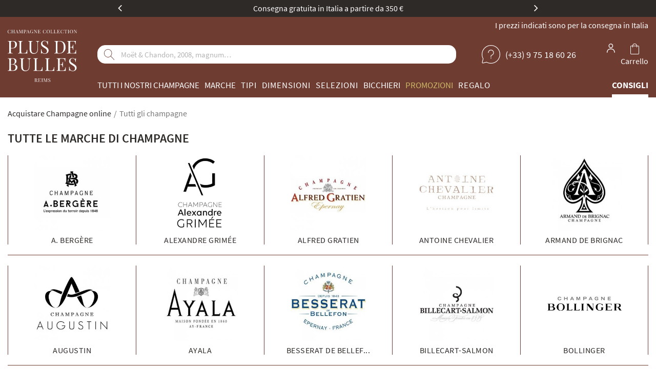

--- FILE ---
content_type: text/html; charset=UTF-8
request_url: https://www.plus-de-bulles.it/it/marche
body_size: 24908
content:
<!DOCTYPE html><html lang="it" dir="ltr"><head><script>(function(w,d,s,l,i){w[l]=w[l]||[];w[l].push({'gtm.start':
                     new Date().getTime(),event:'gtm.js'});var f=d.getElementsByTagName(s)[0],
                                                               j=d.createElement(s),dl=l!='dataLayer'?'&l='+l:'';j.async=true;j.src=
                 'https://www.googletagmanager.com/gtm.js?id='+i+dl;f.parentNode.insertBefore(j,f);
             })(window,document,'script','dataLayer','GTM-KHNVV7Z');</script><link rel="preload" href="https://d2i4pzk02r8gti.cloudfront.net/build/front_vendor.be517ce739e555386b2f.css" as="style"/><link rel="preload" href="https://d2i4pzk02r8gti.cloudfront.net/build/front_pdb.9d3448630d965484fd6d.css" as="style"/><link rel="preload" href="https://d2i4pzk02r8gti.cloudfront.net/build/c223f6a7fb3cfc96b4e1.woff2" crossorigin="anonymous" as="font" type="font/woff2"><link rel="preload" href="https://d2i4pzk02r8gti.cloudfront.net/build/e7cfe2ca0e4a2f2caf7b.woff2" crossorigin="anonymous" as="font" type="font/woff2"><link rel="preload" href="https://d2i4pzk02r8gti.cloudfront.net/build/3acdedcc1defd70c55ef.woff2" crossorigin="anonymous" as="font" type="font/woff2"><link rel="preload" href="https://d2i4pzk02r8gti.cloudfront.net/build/35b478a95ecaa73a446a.woff2" crossorigin="anonymous" as="font" type="font/woff2"><link rel="preload" href="https://d2i4pzk02r8gti.cloudfront.net/build/514dfdf94347917c7ba0.woff2" crossorigin="anonymous" as="font" type="font/woff2"><link rel="preload" href="https://d2i4pzk02r8gti.cloudfront.net/js/jquery-2.2.4.min.js" as="script"/><link rel="preload" href="https://d2i4pzk02r8gti.cloudfront.net/build/runtime.c1070fa4f99554693192.js" as="script"/><link rel="preload" href="https://d2i4pzk02r8gti.cloudfront.net/build/vendor.ee29b56fe6e948e9a0f8.js" as="script"/><link rel="preload" href="https://d2i4pzk02r8gti.cloudfront.net/build/front_vendor.523441bd169577ad4fc3.js" as="script"/><link rel="preload" href="https://d2i4pzk02r8gti.cloudfront.net/build/front.d780359f64cf3c6d1b23.js" as="script"/><link rel="preload" href="https://d2i4pzk02r8gti.cloudfront.net/build/routes.f0f952cff123c9c8c1f0.js" as="script"/><link rel="preload" href="https://d2i4pzk02r8gti.cloudfront.net/build/translations_it.9e4313df95cbd2650d5b.js" as="script"/><script>
    var PDB    = {}
    PDB.config = {
        env       : 'prod',
        baseUrl   : 'https://www.plus-de-bulles.it/',
        algolia   : {
            namespace                       : 'prod',
            price_attribute_name            : 'price_22',
            price_absolute_attribute_name   : 'priceAbsolute_22',
            original_price_attribute_name   : 'originalPrice_22',
            loyalty_suffix                  : '',
            product_filter                  : 'privateForLoyaltyStatus=0',
            product_filter_confidential_sale: ''
        },
        cdnUrl    : 'https://d2i4pzk02r8gti.cloudfront.net',
        channel   : {
            code       : 'plusdebulles-it',
            shortLocale: 'it'
        },
        currentTax: {
            rate: 22
        },
		        is_allowed_to_remind_confidential_sale_login: false,
		oenotheque_purchasable_date: '2024-05-21 18:00:00',
        customer: {
            loyalty_card_state_id: 0
        }
    };
	
	</script><script defer src="https://d2i4pzk02r8gti.cloudfront.net/js/jquery-2.2.4.min.js"></script><script defer src="https://d2i4pzk02r8gti.cloudfront.net/build/runtime.c1070fa4f99554693192.js"></script><script defer src="https://d2i4pzk02r8gti.cloudfront.net/build/vendor.ee29b56fe6e948e9a0f8.js"></script><script defer src="https://d2i4pzk02r8gti.cloudfront.net/build/front_vendor.523441bd169577ad4fc3.js"></script><script defer src="https://d2i4pzk02r8gti.cloudfront.net/build/front.d780359f64cf3c6d1b23.js"></script><script defer src="https://d2i4pzk02r8gti.cloudfront.net/build/routes.f0f952cff123c9c8c1f0.js"></script><script defer src="https://d2i4pzk02r8gti.cloudfront.net/build/translations_it.9e4313df95cbd2650d5b.js"></script><meta charset="UTF-8"><title>Tutte le marche di champagne
 | Plus de Bulles</title><meta name="description"
				  content="104 marques de Champagnes sont disponibles sur Plus de Bulles"><meta name="viewport" content="width=device-width, initial-scale=1.0, maximum-scale=1.0, user-scalable=no"><meta name="robots" content="index,follow"/><link rel="alternate" hreflang="fr-FR" href="https://www.plus-de-bulles.com/fr/marques" /><link rel="alternate" hreflang="en-GB" href="https://www.plus-de-bulles.co.uk/en/brands" /><link rel="alternate" hreflang="it-IT" href="https://www.plus-de-bulles.it/it/marche" /><link rel="alternate" hreflang="nl-NL" href="https://www.plus-de-bulles.nl/nl/merken" /><link rel="alternate" hreflang="de-DE" href="https://www.plus-de-bulles.de/de/marken" /><link rel="alternate" hreflang="es-ES" href="https://www.plus-de-bulles.es/es/marcas" /><link rel="alternate" hreflang="pt-PT" href="https://www.plus-de-bulles.pt/pt/marcas" /><meta property="og:locale" content="it"/><meta property="og:url" content="https://www.plus-de-bulles.it/it/marche"/><meta property="og:site_name" content="Plus de Bulles : Comprare / Vendere Champagne online"/><meta property="og:type" content="website"/><meta property="og:image" content="https://d2i4pzk02r8gti.cloudfront.net/build/img/logo-pdb-full5.png"/><meta property="og:image:secure_url" content="https://d2i4pzk02r8gti.cloudfront.net/build/img/logo-pdb-full5.png"/><link rel="stylesheet" href="https://d2i4pzk02r8gti.cloudfront.net/build/front_vendor.be517ce739e555386b2f.css" type="text/css"><link rel="stylesheet" href="https://d2i4pzk02r8gti.cloudfront.net/build/front_pdb.9d3448630d965484fd6d.css" type="text/css"><link rel="icon" href="https://d2i4pzk02r8gti.cloudfront.net/build/img/favicon/favicon.ico"><link rel="icon" type="image/x-icon" href="https://d2i4pzk02r8gti.cloudfront.net/build/img/favicon/favicon.ico"><link rel="icon" type="image/png" sizes="32x32" href="https://d2i4pzk02r8gti.cloudfront.net/build/img/favicon/favicon-32x32.png"><link rel="icon" type="image/png" sizes="16x16" href="https://d2i4pzk02r8gti.cloudfront.net/build/img/favicon/favicon-16x16.png"><link rel="apple-touch-icon" sizes="180x180" href="https://d2i4pzk02r8gti.cloudfront.net/build/img/favicon/apple-touch-icon.png"><meta name="msapplication-TileImage" content="https://d2i4pzk02r8gti.cloudfront.net/build/img/favicon/favicon-150x150.png"><meta name="msapplication-TileColor" content="#ffffff"><meta name="theme-color" content="#ffffff"><script>
    function launchTargetFirst() {
        var el = document.createElement('script');
        el.setAttribute('type', 'text/javascript');
        el.setAttribute('src', '//cloud.targetfirst.com/dist/targetfirst.min.js?wzkey=fe96042a5f76e2b7f75ef7c0afa59aaa');
        el.setAttribute('async', "");
        el.setAttribute('defer', "");
						        document.body.append(el);
    }
</script><!-- Google tag (gtag.js) --><script async src="https://www.googletagmanager.com/gtag/js?id=AW-627383161"></script><script>
    window.dataLayer = window.dataLayer || [];

    function gtag() {
        dataLayer.push(arguments);
    }

    gtag('js', new Date());
    gtag('config', 'AW-627383161');
</script></head><body
		class=""
	><noscript><iframe src="https://www.googletagmanager.com/ns.html?id=GTM-KHNVV7Z" height="0" width="0" style="display:none;visibility:hidden"></iframe></noscript><script type="application/ld+json">
{
	"@context": "https://schema.org",
	"@graph": [
		{
			"@type": "Organization",
			"@id": "https://www.plus-de-bulles.it/#organization",
			"name": "Plus de Bulles",
			"legalName": "Plus de Bulles",
			"vatID": "FR61497905349",
			"logo": {
				"@type": "ImageObject",
				"url": "https://d2i4pzk02r8gti.cloudfront.net/build/img/logo-pdb-full5.png"
			},
			"url": "https://www.plus-de-bulles.it/",
			"address": {
				"@type": "PostalAddress",
				"streetAddress": "29 Rue de Mars",
				"addressLocality": "Reims",
				"postalCode": "51100",
				"addressCountry": "FR"
			},
			"contactPoint": [
				{
					"@type": "ContactPoint",
					"contactType": "customer support",
					"telephone": "+33975186026",
					"email": "client@plus-de-bulles.com",
					"areaServed": "FR"
				}
			],
			"sameAs": ["https:\/\/www.youtube.com\/@Plus-de-bulles","https:\/\/www.instagram.com\/plus.de.bulles\/","https:\/\/www.facebook.com\/Plus.de.Bulles\/","https:\/\/www.linkedin.com\/company\/plus-de-bulles.com\/"],
			"foundingDate": "2007-04-02",
			"award": "Meilleur Caviste en ligne Gault&amp;Millau 2024"
		},
		{
			"@type": "WebSite",
			"@id": "https://www.plus-de-bulles.it/#website",
			"name": "Plus de Bulles",
			"url": "https://www.plus-de-bulles.it/",
			"potentialAction": {
				"@type": "SearchAction",
				"target": "https://www.plus-de-bulles.it/browse/?q={search_term_string}",
				"query-input": "required name=search_term_string"
			}
		},
		{
			"@type": "WebPage",
			"@id": "https://www.plus-de-bulles.it/it/marche#webpage",
			"inLanguage": "it",
			"isPartOf": {
				"@id": "https://www.plus-de-bulles.it/#website"
			},
			"publisher": {
				"@id": "https://www.plus-de-bulles.it/#organization"
			}
		}
	]
}
</script><div id="nav-overlay" class="overlay"><div class="hidden-lg hidden-md" id="mobile-nav"></div></div><div class="o-wrapper "><header class="position-relative"><style>
	.header-top-bar a {
		color: #ffffff;
	}

	.header-top-bar,
	.header-top-bar .owl-item,
	.header-top-bar .owl-prev,
	.header-top-bar .owl-next {
		color: #ffffff;
		background: #2E2A28;
	}
</style><div class="header-top-bar text-center"><div class="container"><div id="header-top-bar" class="owl-carousel"><div><span class="hidden-xs hidden-sm">Consegna gratuita in Italia a partire da 350 €</span><span class="hidden-md hidden-lg">Consegna gratuita in Italia a partire da 350 €</span></div><div><span class="hidden-xs hidden-sm">La nostra identità evolve: stessa passione, nuovo volto. Scoprite la nostra collezione di champagne unici.</span><span class="hidden-md hidden-lg">Nuova identità, stessa passione. Scopritela</span></div></div></div></div><div class="container"><div class="d-flex header-wrapper"><div class="mobile-nav hidden-lg hidden-md d-flex align-items-center"><button class="toggle-nav btn"><svg viewBox="0 0 100 50" width="30" height="20"><rect width="100" height="5"></rect><rect y="25" width="100" height="5"></rect><rect y="50" width="100" height="5"></rect></svg></button></div><a class="logo d-block" href="/"><?xml version="1.0" encoding="UTF-8"?><svg width="135" height="102" xmlns="http://www.w3.org/2000/svg" viewBox="0 0 135.03 102"><g id="uuid-e44168e4-4652-4762-9c92-eda28f2e0aa5"><g id="uuid-f085ca59-8f39-4e4d-a924-29d3a3f6fba8"><g isolation="isolate"><g isolation="isolate"><path d="M18.3,70.89c-.42-.86-1.14-1.6-2.17-2.24-1.03-.64-2.46-1.07-4.29-1.31v-.07c1.3-.39,2.33-.91,3.11-1.55s1.33-1.34,1.67-2.12c.34-.78.5-1.57.5-2.38,0-1.59-.61-2.91-1.84-3.92-1.23-1.02-3.06-1.53-5.48-1.53s-1.12.01-2.12.03-2.03.03-3.13.03-1.54-.01-2.32-.03c-.79-.02-1.42-.05-1.91-.07v.69c.78.02,1.38.11,1.79.26s.67.43.82.83.21,1.04.21,1.89v17.22c0,.83-.07,1.46-.21,1.88-.14.42-.41.69-.82.83s-1,.23-1.79.27v.69c.49-.05,1.12-.08,1.91-.09.78-.01,1.59-.01,2.4-.01,1.44,0,2.66.01,3.68.05,1.02.03,1.78.05,2.29.05,1.74,0,3.23-.29,4.48-.87s2.21-1.37,2.87-2.38c.66-1.01.99-2.17.99-3.49s-.21-1.86-.63-2.71h-.01ZM6.36,59.43c0-1.2.16-2,.49-2.4.32-.39,1.02-.59,2.08-.59,1.74,0,2.98.43,3.73,1.31.75.87,1.13,2.16,1.13,3.87s-.14,1.92-.42,2.8c-.27.87-.79,1.56-1.53,2.08-.74.52-1.79.78-3.16.78h-2.32v-7.85h0ZM13.91,77.95c-1.03,1.05-2.68,1.58-4.95,1.58s-1.26-.07-1.64-.21c-.37-.14-.63-.42-.76-.83s-.21-1.03-.21-1.84v-8.78h2.91c2.2,0,3.78.49,4.74,1.46.96.98,1.44,2.35,1.44,4.13s-.52,3.44-1.55,4.49Z" fill="#fff"/></g><g isolation="isolate"><path d="M45.34,55.75v.69c-.79.02-1.38.14-1.79.35-.41.21-.68.54-.82,1.01-.14.46-.21,1.12-.21,1.98v10.45c0,1.62-.1,3.03-.31,4.23s-.58,2.25-1.11,3.13c-.58.97-1.42,1.75-2.54,2.34s-2.38.89-3.82.89-2.17-.13-3.17-.4c-1.01-.27-1.89-.76-2.66-1.48-.67-.65-1.2-1.33-1.58-2.05s-.64-1.59-.78-2.64c-.14-1.04-.21-2.35-.21-3.92v-10.9c0-.86-.07-1.48-.21-1.89s-.41-.68-.82-.83c-.41-.15-1-.24-1.79-.26v-.69c.49.02,1.12.05,1.91.07.78.02,1.63.03,2.54.03s1.61-.01,2.41-.03,1.46-.05,2-.07v.69c-.79.02-1.38.11-1.79.26s-.68.43-.82.83c-.14.41-.21,1.04-.21,1.89v11.5c0,1.18.05,2.29.17,3.35.12,1.05.35,1.98.71,2.78.36.8.91,1.42,1.65,1.88.74.45,1.72.68,2.95.68,1.76,0,3.12-.38,4.08-1.16s1.63-1.85,2.01-3.21c.38-1.37.57-2.91.57-4.62v-10.84c0-.86-.1-1.52-.3-1.98-.2-.46-.53-.8-.99-1.01-.46-.21-1.09-.32-1.88-.35v-.69c.42.02.97.05,1.65.07s1.31.03,1.89.03,1.2-.01,1.79-.03,1.07-.05,1.44-.07h0Z" fill="#fff"/><path d="M59.02,55.75v.69c-.79.02-1.38.11-1.79.26s-.68.43-.82.83c-.14.41-.21,1.04-.21,1.89v17.22c0,.83.07,1.46.21,1.88.14.42.41.69.82.82s1,.19,1.79.19h2.54c1.09,0,1.97-.12,2.66-.35.68-.23,1.23-.6,1.64-1.09.41-.49.71-1.16.92-2,.21-.83.37-1.85.49-3.06h.8c-.07.71-.1,1.67-.1,2.84s.02,1.07.05,1.89c.03.82.1,1.67.19,2.55-1.18-.05-2.51-.08-3.99-.09-1.48-.01-2.8-.02-3.96-.02h-1.97c-.8,0-1.66,0-2.58.02-.93.01-1.86.02-2.81.03-.95.01-1.86.03-2.71.05v-.69c.78-.05,1.38-.14,1.79-.27s.68-.42.82-.83c.14-.42.21-1.04.21-1.88v-17.22c0-.86-.07-1.48-.21-1.89s-.41-.68-.82-.83c-.41-.15-1-.24-1.79-.26v-.69c.49.02,1.12.05,1.91.07.78.02,1.64.03,2.54.03s1.61-.01,2.41-.03,1.46-.05,2-.07h-.02Z" fill="#fff"/><path d="M81.87,55.75v.69c-.79.02-1.38.11-1.79.26s-.68.43-.82.83c-.14.41-.21,1.04-.21,1.89v17.22c0,.83.07,1.46.21,1.88.14.42.41.69.82.82s1,.19,1.79.19h2.54c1.09,0,1.97-.12,2.66-.35.68-.23,1.23-.6,1.63-1.09.41-.49.71-1.16.92-2,.21-.83.37-1.85.49-3.06h.8c-.07.71-.1,1.67-.1,2.84s.02,1.07.05,1.89c.03.82.1,1.67.19,2.55-1.18-.05-2.51-.08-3.99-.09-1.48-.01-2.8-.02-3.96-.02h-1.96c-.8,0-1.66,0-2.58.02-.93.01-1.86.02-2.81.03s-1.86.03-2.71.05v-.69c.78-.05,1.38-.14,1.79-.27s.68-.42.82-.83c.14-.42.21-1.04.21-1.88v-17.22c0-.86-.07-1.48-.21-1.89s-.41-.68-.82-.83c-.41-.15-1-.24-1.79-.26v-.69c.49.02,1.12.05,1.91.07.78.02,1.64.03,2.54.03s1.61-.01,2.41-.03,1.46-.05,2-.07h-.02Z" fill="#fff"/></g><g isolation="isolate"><path d="M113.46,80.33c-1.18-.05-2.51-.08-3.99-.09-1.48-.01-2.8-.01-3.96-.01h-1.97c-.8,0-1.66,0-2.58.01-.93.01-1.86.02-2.81.03s-1.86.03-2.71.05v-.69c.78-.05,1.38-.14,1.79-.27s.67-.42.82-.83c.14-.42.21-1.04.21-1.88v-17.22c0-.86-.07-1.49-.21-1.89-.14-.41-.41-.68-.82-.83-.41-.15-1-.24-1.79-.26v-.69c.86.02,1.76.04,2.71.05s1.89.02,2.81.03c.93.01,1.79.01,2.58.01h1.97c1.07,0,2.27,0,3.63-.01,1.35-.01,2.56-.04,3.63-.09-.09.81-.16,1.59-.19,2.36-.03.76-.05,1.34-.05,1.74s.01.82.03,1.2c.02.38.05.7.07.96h-.8c-.14-1.37-.34-2.45-.59-3.24-.25-.8-.69-1.37-1.3-1.7-.61-.34-1.53-.5-2.76-.5h-2.88c-.79,0-1.38.06-1.79.19-.41.13-.68.39-.82.8s-.21,1.04-.21,1.89v8.19h2.29c.76,0,1.35-.16,1.75-.47.41-.32.7-.71.89-1.2.19-.49.32-.99.38-1.51s.14-.99.21-1.41h.8c-.09,1.32-.13,2.32-.12,3.02.01.69.01,1.33.01,1.91s.01,1.22.03,1.91.08,1.7.17,3.02h-.8c-.1-.74-.21-1.46-.33-2.17-.13-.71-.41-1.28-.83-1.74-.43-.45-1.15-.67-2.17-.67h-2.29v8.33c0,.83.07,1.46.21,1.88.14.42.41.69.82.82s1,.19,1.79.19h2.54c1.46,0,2.56-.2,3.31-.59.75-.39,1.3-1.04,1.64-1.92.34-.89.58-2.1.75-3.63h.8c-.07.63-.1,1.46-.1,2.5s.02,1.07.05,1.89c.03.82.1,1.67.19,2.55v-.02Z" fill="#fff"/></g><g isolation="isolate"><path d="M126.34,55.37c1.15,0,2.03.13,2.64.4.6.27,1.13.56,1.59.89.27.16.5.28.68.36.17.08.34.12.5.12.23,0,.4-.12.5-.38.1-.25.19-.64.26-1.15h.8c-.02.39-.05.87-.09,1.41s-.05,1.26-.07,2.15c-.01.89-.02,2.07-.02,3.52h-.8c-.07-1.11-.31-2.18-.73-3.2s-1.02-1.85-1.82-2.5c-.8-.65-1.85-.97-3.14-.97s-2.24.37-3.04,1.11-1.2,1.71-1.2,2.91.27,1.92.8,2.62,1.24,1.34,2.14,1.91,1.86,1.17,2.9,1.82c1.2.74,2.27,1.48,3.21,2.21.93.73,1.68,1.53,2.22,2.41s.82,1.94.82,3.2-.34,2.71-1.01,3.68c-.67.97-1.56,1.7-2.67,2.18s-2.34.73-3.68.73-2.2-.14-2.91-.42c-.71-.27-1.33-.57-1.84-.87-.51-.32-.9-.49-1.18-.49s-.4.13-.5.38-.19.64-.26,1.15h-.8c.05-.49.08-1.06.09-1.72.01-.66.02-1.52.03-2.58s.02-2.4.02-4.03h.8c.09,1.39.35,2.69.78,3.89.43,1.2,1.09,2.17,1.98,2.9s2.08,1.09,3.56,1.09,1.48-.16,2.17-.47c.68-.31,1.24-.81,1.68-1.49.44-.68.66-1.57.66-2.66s-.23-1.77-.68-2.48c-.45-.71-1.09-1.37-1.89-1.98-.81-.61-1.76-1.24-2.84-1.89-1.09-.67-2.11-1.35-3.06-2.05s-1.7-1.5-2.27-2.41c-.57-.91-.85-2.02-.85-3.32s.31-2.49.92-3.39,1.42-1.55,2.41-1.98,2.06-.64,3.2-.64h0Z" fill="#fff"/></g></g><g isolation="isolate"><g isolation="isolate"><path d="M16,23.81c-1.39-1.27-3.48-1.91-6.29-1.91s-1.12.01-2.12.03-2.04.03-3.13.03-1.54-.01-2.33-.03-1.42-.05-1.91-.07v.69c.78.02,1.38.11,1.79.26.41.15.68.43.82.83s.21,1.04.21,1.89v17.22c0,.83-.07,1.46-.21,1.88s-.41.69-.82.83-1,.23-1.79.27v.69c.49-.05,1.12-.08,1.91-.09.78-.01,1.64-.01,2.54-.01s1.89,0,2.81.01c.93.01,1.69.04,2.29.09v-.69c-.97-.05-1.71-.14-2.22-.27-.51-.14-.85-.42-1.02-.83-.17-.42-.26-1.04-.26-1.88v-6.25h2.67c1.81,0,3.3-.24,4.48-.73s2.11-1.11,2.8-1.89c.68-.78,1.16-1.62,1.44-2.54.27-.91.42-1.79.42-2.62,0-2.01-.69-3.66-2.08-4.93h0ZM14.15,32.42c-.32,1.02-.9,1.84-1.77,2.47-.87.63-2.12.94-3.77.94h-2.33v-10.28c0-1.2.16-2,.49-2.4.32-.39,1.02-.59,2.08-.59,2.1,0,3.59.54,4.46,1.64.87,1.09,1.3,2.73,1.3,4.93s-.16,2.28-.47,3.3h0Z" fill="#fff"/></g><g isolation="isolate"><path d="M29.2,21.86v.69c-.79.02-1.38.11-1.79.26-.41.15-.68.43-.82.83s-.21,1.04-.21,1.89v17.22c0,.83.07,1.46.21,1.88s.41.69.82.82,1,.19,1.79.19h2.54c1.09,0,1.97-.12,2.66-.35.68-.23,1.23-.6,1.63-1.09.41-.49.71-1.16.92-2,.21-.83.37-1.85.49-3.06h.8c-.07.71-.1,1.67-.1,2.84s.02,1.07.05,1.89c.03.82.1,1.67.19,2.55-1.18-.05-2.51-.08-3.99-.09-1.48-.01-2.8-.02-3.96-.02h-1.96c-.8,0-1.66,0-2.58.02-.93.01-1.86.02-2.81.03s-1.86.03-2.71.05v-.69c.78-.05,1.38-.14,1.79-.27s.68-.42.82-.83c.14-.42.21-1.04.21-1.88v-17.22c0-.86-.07-1.48-.21-1.89s-.41-.68-.82-.83-1-.24-1.79-.26v-.69c.49.02,1.12.05,1.91.07.78.02,1.64.03,2.54.03s1.61-.01,2.41-.03,1.46-.05,2-.07h-.02Z" fill="#fff"/></g><g isolation="isolate"><path d="M61.8,21.86v.69c-.79.02-1.38.14-1.79.35-.41.21-.68.54-.82,1.01-.14.46-.21,1.12-.21,1.98v10.45c0,1.62-.1,3.03-.31,4.23s-.58,2.25-1.11,3.13c-.58.97-1.42,1.75-2.54,2.34s-2.38.89-3.82.89-2.17-.13-3.17-.4c-1.01-.27-1.89-.76-2.66-1.48-.67-.65-1.2-1.33-1.58-2.05-.38-.71-.64-1.59-.78-2.64-.14-1.04-.21-2.35-.21-3.92v-10.9c0-.86-.07-1.48-.21-1.89s-.41-.68-.82-.83-1-.24-1.79-.26v-.69c.49.02,1.12.05,1.91.07.78.02,1.63.03,2.54.03s1.61-.01,2.41-.03,1.46-.05,2-.07v.69c-.79.02-1.38.11-1.79.26-.41.15-.68.43-.82.83s-.21,1.04-.21,1.89v11.5c0,1.18.05,2.29.17,3.35.12,1.05.35,1.98.71,2.78.36.8.91,1.42,1.65,1.88s1.72.68,2.95.68c1.76,0,3.12-.38,4.08-1.16.96-.78,1.63-1.85,2.01-3.21.38-1.37.57-2.91.57-4.62v-10.84c0-.86-.1-1.52-.3-1.98-.2-.46-.53-.8-.99-1.01-.46-.21-1.09-.32-1.88-.35v-.69c.42.02.97.05,1.65.07s1.31.03,1.89.03,1.2-.01,1.79-.03,1.07-.05,1.44-.07h0Z" fill="#fff"/><path d="M71.62,21.48c1.15,0,2.03.13,2.64.4s1.13.56,1.59.89c.27.16.5.28.68.36.17.08.34.12.5.12.23,0,.4-.12.5-.38.1-.25.19-.64.26-1.15h.8c-.02.39-.05.87-.09,1.41s-.05,1.26-.07,2.15c-.01.89-.02,2.07-.02,3.52h-.8c-.07-1.11-.31-2.18-.73-3.2s-1.02-1.85-1.82-2.5c-.8-.65-1.85-.97-3.14-.97s-2.24.37-3.04,1.11c-.8.74-1.2,1.71-1.2,2.91s.27,1.92.8,2.62c.53.71,1.24,1.34,2.14,1.91s1.86,1.17,2.9,1.82c1.2.74,2.27,1.48,3.21,2.21s1.68,1.53,2.22,2.41.82,1.94.82,3.2-.34,2.71-1.01,3.68c-.67.97-1.56,1.7-2.67,2.18s-2.34.73-3.68.73-2.2-.14-2.91-.42c-.71-.27-1.33-.57-1.84-.87-.51-.32-.9-.49-1.18-.49s-.4.13-.5.38c-.1.25-.19.64-.26,1.15h-.8c.05-.49.08-1.06.09-1.72s.02-1.52.03-2.58.02-2.4.02-4.03h.8c.09,1.39.35,2.69.78,3.89.43,1.2,1.09,2.17,1.98,2.9.89.73,2.08,1.09,3.56,1.09s1.48-.16,2.17-.47c.68-.31,1.24-.81,1.68-1.49s.66-1.57.66-2.66-.23-1.77-.68-2.48-1.09-1.37-1.89-1.98c-.81-.61-1.76-1.24-2.84-1.89-1.09-.67-2.11-1.35-3.06-2.05-.95-.69-1.7-1.5-2.27-2.41-.57-.91-.85-2.02-.85-3.32s.31-2.49.92-3.39,1.42-1.55,2.41-1.98c1-.43,2.06-.64,3.2-.64h0Z" fill="#fff"/></g><g isolation="isolate"><path d="M100.58,21.86c4.14,0,7.22,1.04,9.23,3.11,2.01,2.08,3.02,5.04,3.02,8.9s-.49,4.73-1.48,6.62-2.41,3.35-4.29,4.39-4.14,1.56-6.8,1.56-.81-.01-1.39-.03c-.58-.02-1.17-.04-1.79-.05s-1.17-.02-1.68-.02c-.81,0-1.61,0-2.4.02-.79.01-1.42.04-1.91.09v-.69c.78-.05,1.38-.14,1.79-.27s.68-.42.82-.83c.14-.42.21-1.04.21-1.88v-17.22c0-.86-.07-1.48-.21-1.89s-.41-.68-.82-.83-1-.24-1.79-.26v-.69c.49.02,1.12.05,1.91.09.78.03,1.56.04,2.33.02.81-.02,1.72-.05,2.74-.07s1.85-.03,2.5-.03h0ZM99.71,22.49c-1.07,0-1.76.2-2.08.59-.32.39-.49,1.2-.49,2.4v17.36c0,1.2.16,2,.5,2.4.34.39,1.04.59,2.1.59,2.52,0,4.48-.45,5.87-1.37,1.39-.91,2.36-2.25,2.91-4.01.56-1.76.83-3.9.83-6.42s-.31-4.74-.92-6.44c-.61-1.7-1.62-2.98-3.02-3.82-1.4-.85-3.3-1.26-5.71-1.26h0Z" fill="#fff"/></g><g isolation="isolate"><path d="M133.74,46.44c-1.18-.05-2.51-.08-3.99-.09-1.48-.01-2.8-.01-3.96-.01h-1.96c-.8,0-1.66,0-2.58.01-.93.01-1.86.02-2.81.03s-1.86.03-2.71.05v-.69c.79-.05,1.38-.14,1.79-.27s.67-.42.82-.83c.14-.42.21-1.04.21-1.88v-17.22c0-.86-.07-1.49-.21-1.89-.14-.41-.41-.68-.82-.83s-1-.24-1.79-.26v-.69c.86.02,1.76.04,2.71.05.95.01,1.88.02,2.81.03s1.79.01,2.58.01h1.96c1.07,0,2.27,0,3.63-.01,1.35-.01,2.56-.04,3.63-.09-.09.81-.16,1.59-.19,2.36-.03.76-.05,1.34-.05,1.74s.01.82.03,1.2c.02.38.05.7.07.96h-.8c-.14-1.37-.34-2.45-.59-3.24s-.69-1.37-1.3-1.7-1.53-.5-2.76-.5h-2.88c-.79,0-1.38.06-1.79.19s-.67.39-.82.8c-.14.41-.21,1.04-.21,1.89v8.19h2.29c.76,0,1.35-.16,1.75-.47s.7-.71.89-1.2c.19-.49.32-.99.38-1.51s.14-.99.21-1.41h.8c-.09,1.32-.13,2.32-.12,3.02.01.69.01,1.33.01,1.91s.01,1.22.03,1.91.08,1.7.17,3.02h-.8c-.09-.74-.21-1.46-.33-2.17-.13-.71-.41-1.28-.83-1.74s-1.15-.68-2.17-.68h-2.29v8.33c0,.83.07,1.46.21,1.88s.41.69.82.82,1,.19,1.79.19h2.54c1.46,0,2.56-.2,3.31-.59.76-.39,1.3-1.04,1.64-1.92.34-.89.58-2.1.75-3.63h.8c-.07.63-.1,1.46-.1,2.5s.02,1.07.05,1.89c.03.82.1,1.67.19,2.55h0Z" fill="#fff"/></g></g><g isolation="isolate"><g isolation="isolate"><path d="M3.05.03c.43,0,.77.06,1.04.19.27.12.52.27.73.44.13.1.23.11.3.03s.12-.25.14-.52h.22c-.01.24-.02.53-.03.87,0,.34,0,.79,0,1.35h-.22c-.05-.27-.09-.49-.12-.66-.04-.16-.08-.3-.14-.42-.05-.12-.12-.23-.22-.35-.2-.26-.45-.45-.75-.58-.3-.12-.62-.18-.96-.18s-.6.08-.85.23c-.25.16-.47.38-.65.68-.19.3-.32.65-.43,1.07-.1.42-.15.89-.15,1.41s.05,1.02.16,1.43c.11.41.26.76.46,1.04s.43.49.69.64c.27.14.56.22.87.22s.59-.05.91-.17.56-.3.74-.56c.14-.19.24-.39.3-.6.05-.22.1-.52.15-.91h.22c0,.58,0,1.06,0,1.42,0,.36.01.66.03.9h-.22c-.03-.27-.07-.45-.13-.52-.06-.07-.16-.06-.3.03-.24.16-.49.32-.76.44s-.61.19-1.02.19c-.61,0-1.15-.14-1.61-.41s-.82-.67-1.07-1.2-.38-1.15-.38-1.88.13-1.35.4-1.89c.26-.54.63-.96,1.09-1.26C1.94.19,2.47.03,3.07.03h-.02Z" fill="#fff"/></g><g isolation="isolate"><path d="M12.07,3.47v.19h.34v-.19h-.34ZM12.07,3.47v.19h.34v-.19h-.34Z" fill="#fff"/><path d="M12.97,1.19v4.78c0,.23.02.41.05.52.04.12.12.19.23.23s.28.06.49.08v.19c-.14-.01-.31-.02-.53-.02h-1.37c-.23,0-.41.01-.56.02v-.19c.22-.01.38-.04.49-.08.11-.04.19-.12.23-.23.04-.12.06-.29.06-.52v-2.32h.34v-.19h-.34V1.19c0-.24-.02-.41-.06-.52-.04-.11-.12-.19-.23-.23s-.27-.07-.49-.08v-.19c.14,0,.34.01.56.02.23,0,.45,0,.67,0s.49,0,.7,0c.22,0,.4-.01.53-.02v.19c-.22,0-.38.03-.49.08-.11.04-.19.12-.23.23-.04.11-.05.29-.05.52Z" fill="#fff"/><path d="M12.07,3.47v.19h-3.13v2.32c0,.23.02.41.05.52.04.12.12.19.23.23s.27.06.49.08v.19c-.15-.01-.33-.02-.56-.02h-1.37c-.22,0-.4.01-.53.02v-.19c.22-.01.38-.04.49-.08.11-.04.19-.12.23-.23.04-.12.06-.29.06-.52V1.19c0-.24-.02-.41-.06-.52-.04-.11-.12-.19-.23-.23s-.27-.07-.49-.08v-.19c.14,0,.31.01.53.02.22,0,.45,0,.7,0s.45,0,.67,0c.22,0,.41-.01.56-.02v.19c-.22,0-.38.03-.49.08-.11.04-.19.12-.23.23-.04.11-.05.29-.05.52v2.27h3.13Z" fill="#fff"/></g><g isolation="isolate"><path d="M17.53,1.2l.05.14.1-.27-.15.12h0Z" fill="#fff"/><path d="M20.68,6.67c-.12-.08-.23-.24-.33-.49L18,.12h-.15l-2.27,5.85c-.11.29-.23.49-.36.61-.14.12-.27.19-.4.23v.19c.1-.01.2-.02.32-.02h.96c.2,0,.38.01.56.02v-.19c-.2,0-.36-.03-.49-.08s-.23-.12-.28-.22-.08-.24-.05-.42.08-.39.19-.65l.39-1.02h2.33l.59,1.58c.13.33.15.54.05.64-.09.1-.3.16-.63.16v.19c.14-.01.31-.02.53-.02h1.26c.19,0,.34.01.47.02v-.19c-.1,0-.21-.05-.34-.13h0ZM16.47,4.22l1.11-2.88-.05-.14.15-.12-.1.27,1.08,2.88h-2.18,0Z" fill="#fff"/></g><g isolation="isolate"><path d="M29.5.17v.19c-.22,0-.38.03-.49.08-.11.04-.19.12-.23.23-.04.11-.05.29-.05.52v4.78c0,.23.02.41.05.52s.12.19.23.23c.11.04.27.06.49.08v.19c-.15-.01-.33-.02-.56-.03h-1.37c-.22,0-.4.01-.53.03v-.19c.22-.01.38-.04.49-.08.11-.04.19-.12.23-.23s.05-.29.05-.52V.67l.04.03-2.36,6.35h-.15l-2.43-6.26v5.09c0,.23.02.41.06.54s.12.23.25.28c.12.05.32.09.56.1v.19c-.12-.01-.27-.02-.45-.03h-1.02c-.16,0-.3.01-.41.03v-.19c.22-.01.38-.05.49-.1s.19-.15.23-.28c.04-.13.05-.32.05-.54V1.19c0-.24-.02-.41-.05-.52-.04-.11-.12-.19-.23-.23-.11-.04-.27-.07-.49-.08v-.19c.11,0,.25.01.41.02.16,0,.32,0,.49,0s.29,0,.44,0c.15,0,.27-.01.38-.02l2.19,5.76-.16.08L27.81.19h.45c.23,0,.45,0,.67,0,.22,0,.41-.01.56-.02h0Z" fill="#fff"/></g><g isolation="isolate"><path d="M35.43.71c-.38-.36-.97-.53-1.75-.53s-.31,0-.59,0c-.27,0-.56,0-.87,0s-.43,0-.65,0c-.22,0-.4-.01-.53-.02v.19c.22,0,.38.03.49.08s.19.12.23.23c.04.11.05.29.05.52v4.78c0,.23-.02.41-.05.52-.04.12-.12.19-.23.23-.11.04-.27.06-.49.08v.19c.14-.01.31-.02.53-.02h1.48c.25,0,.47.01.64.02v-.19c-.27-.01-.47-.04-.62-.08s-.23-.12-.28-.23c-.05-.12-.08-.29-.08-.52v-1.74h.74c.5,0,.91-.07,1.24-.21s.58-.31.78-.53c.19-.21.32-.45.4-.7.08-.25.12-.49.12-.73,0-.56-.19-1.02-.58-1.37h0ZM34.91,3.1c-.09.28-.25.51-.49.69-.24.17-.59.26-1.04.26h-.65V1.2c0-.34.04-.56.14-.67.09-.11.28-.16.58-.16.58,0,1,.15,1.24.45s.36.76.36,1.37-.04.63-.13.91h0Z" fill="#fff"/></g><g isolation="isolate"><path d="M39.21,1.2l.05.14.1-.27-.15.12h0Z" fill="#fff"/><path d="M42.37,6.67c-.12-.08-.23-.24-.33-.49L39.69.12h-.15l-2.27,5.85c-.11.29-.23.49-.36.61-.14.12-.27.19-.4.23v.19c.1-.01.2-.02.32-.02h.96c.2,0,.38.01.56.02v-.19c-.2,0-.36-.03-.49-.08s-.23-.12-.28-.22-.08-.24-.05-.42.08-.39.19-.65l.39-1.02h2.33l.59,1.58c.13.33.14.54.05.64s-.3.16-.63.16v.19c.14-.01.31-.02.53-.02h1.26c.19,0,.34.01.47.02v-.19c-.1,0-.21-.05-.34-.13h0ZM38.16,4.22l1.11-2.88-.05-.14.15-.12-.1.27,1.08,2.88h-2.18,0Z" fill="#fff"/></g><g isolation="isolate"><path d="M46.92.03c.42,0,.76.06,1.01.19.25.12.5.27.72.44.08.06.15.1.19.1.12,0,.2-.2.24-.59h.22c-.01.24-.02.53-.03.87,0,.34,0,.79,0,1.35h-.22c-.05-.27-.1-.53-.16-.78-.06-.25-.17-.47-.32-.65-.19-.24-.43-.43-.74-.56s-.61-.2-.93-.2-.61.08-.87.23c-.26.16-.48.38-.67.68-.19.3-.33.65-.43,1.07-.1.41-.15.88-.15,1.4,0,1.15.19,2.01.56,2.54.37.54.95.8,1.74.8s.43-.03.6-.1.3-.13.4-.2c.12-.08.2-.16.23-.23.03-.08.05-.17.05-.3v-.93c0-.26-.03-.46-.08-.59-.05-.13-.14-.21-.28-.26-.14-.05-.34-.07-.61-.08v-.19c.12,0,.25.01.41.01s.32,0,.49,0h.47c.21,0,.41,0,.58,0,.17,0,.32-.01.43-.02v.19c-.14,0-.25.03-.32.07s-.12.12-.14.23c-.02.12-.03.3-.03.53v1.91h-.19c0-.11-.03-.23-.08-.36-.04-.13-.1-.19-.19-.19s-.08,0-.12.03c-.04.02-.1.06-.2.14-.21.16-.44.29-.67.38-.24.1-.52.14-.83.14-.66,0-1.23-.14-1.7-.41-.47-.27-.83-.67-1.09-1.18-.25-.52-.38-1.13-.38-1.84s.14-1.4.41-1.95.64-.97,1.11-1.27c.47-.3,1-.45,1.59-.45v.03Z" fill="#fff"/><path d="M57.3.17v.19c-.22,0-.38.04-.49.1-.11.05-.19.15-.23.28s-.05.31-.05.55v5.76h-.22l-4.05-6.26v5.09c0,.23.02.41.06.54.04.13.12.23.25.28.12.05.32.09.56.1v.19c-.12-.01-.27-.02-.45-.03h-1.02c-.16,0-.3.01-.41.03v-.19c.22-.01.38-.05.49-.1.11-.05.19-.15.23-.28s.05-.32.05-.54V1.19c0-.24-.02-.41-.05-.52-.04-.11-.12-.19-.23-.23s-.27-.07-.49-.08v-.19c.11,0,.25.01.41.02.16,0,.32,0,.49,0s.27,0,.41,0c.13,0,.25-.01.35-.02l3.4,5.25V1.28c0-.24-.02-.42-.06-.55-.04-.13-.12-.22-.25-.28-.12-.05-.32-.09-.56-.1v-.19c.12,0,.27.01.46.02.19,0,.36,0,.52,0s.33,0,.49,0c.16,0,.3-.01.4-.02h0Z" fill="#fff"/><path d="M63.83,6.99c-.33-.01-.7-.02-1.11-.02h-2.36c-.26,0-.52,0-.78,0-.26,0-.52,0-.75.01v-.19c.22-.01.38-.04.49-.08.11-.04.19-.12.23-.23.04-.12.05-.29.05-.52V1.19c0-.24-.02-.41-.05-.52-.04-.11-.12-.19-.23-.23s-.28-.07-.49-.08v-.19c.24,0,.49.01.75.01s.52,0,.78,0h2.27c.38,0,.71-.01,1.01-.03-.03.23-.04.45-.05.65,0,.21-.01.37-.01.48s0,.23,0,.33c0,.1.01.19.02.27h-.22c-.04-.38-.1-.68-.16-.9-.07-.22-.19-.38-.36-.47-.17-.09-.43-.14-.77-.14h-.8c-.22,0-.38.01-.49.05-.11.03-.19.11-.23.22-.04.11-.05.29-.05.52v2.27h.64c.21,0,.37-.04.49-.13.11-.09.19-.2.25-.34s.09-.27.11-.42.04-.27.05-.39h.22c-.03.36-.03.65-.03.84v.53c0,.16,0,.34,0,.53,0,.19.02.47.05.84h-.22c-.03-.21-.05-.41-.09-.6-.03-.19-.11-.36-.23-.48-.12-.12-.32-.19-.6-.19h-.64v2.32c0,.23.02.41.05.52.04.12.12.19.23.23s.28.05.49.05h.7c.41,0,.71-.05.92-.16s.36-.29.45-.54c.09-.25.16-.58.21-1.01h.22c-.02.17-.03.41-.03.69s0,.3.01.52c0,.23.03.47.05.71v.03Z" fill="#fff"/><path d="M71.82.03c.43,0,.78.06,1.04.19.27.12.52.27.73.44.13.1.23.11.3.03s.12-.25.14-.52h.22c-.01.24-.02.53-.03.87,0,.34,0,.79,0,1.35h-.22c-.05-.27-.09-.49-.12-.66-.04-.16-.08-.3-.14-.42-.05-.12-.12-.23-.22-.35-.2-.26-.45-.45-.75-.58-.3-.12-.62-.18-.96-.18s-.6.08-.85.23c-.25.16-.47.38-.65.68-.19.3-.32.65-.43,1.07-.1.42-.15.89-.15,1.41s.05,1.02.16,1.43.26.76.46,1.04c.2.28.43.49.69.64.27.14.56.22.87.22s.59-.05.91-.17.56-.3.74-.56c.14-.19.24-.39.3-.6.05-.22.1-.52.15-.91h.22c0,.58,0,1.06,0,1.42,0,.36.01.66.03.9h-.22c-.03-.27-.07-.45-.13-.52-.06-.07-.16-.06-.3.03-.24.16-.49.32-.76.44s-.61.19-1.02.19c-.61,0-1.15-.14-1.61-.41-.46-.27-.82-.67-1.07-1.2-.25-.52-.38-1.15-.38-1.88s.13-1.35.4-1.89c.26-.54.63-.96,1.09-1.26.46-.3.99-.45,1.59-.45h-.02Z" fill="#fff"/></g><g isolation="isolate"><path d="M79.08.03c.61,0,1.15.14,1.61.41.46.27.82.67,1.07,1.19s.38,1.15.38,1.88-.13,1.35-.39,1.89c-.26.54-.63.96-1.09,1.26-.46.3-1,.45-1.59.45s-1.15-.14-1.61-.41c-.46-.27-.82-.67-1.07-1.2s-.38-1.15-.38-1.88.13-1.35.4-1.89c.26-.54.63-.96,1.09-1.26.46-.3.99-.45,1.59-.45h0ZM79.04.21c-.42,0-.78.14-1.09.43-.31.29-.55.69-.72,1.2s-.25,1.1-.25,1.77.1,1.28.28,1.78c.19.5.45.89.77,1.17s.68.41,1.07.41.78-.14,1.09-.43c.31-.29.55-.69.72-1.2.17-.51.25-1.1.25-1.76s-.1-1.28-.28-1.79c-.19-.5-.45-.89-.77-1.16s-.68-.41-1.08-.41h0Z" fill="#fff"/></g><g isolation="isolate"><path d="M86.16.17v.19c-.22,0-.38.03-.49.08-.11.04-.19.12-.23.23-.04.11-.05.29-.05.52v4.78c0,.23.02.41.05.52.04.12.12.19.23.23.11.03.27.05.49.05h.7c.3,0,.55-.03.74-.1.19-.06.34-.16.45-.3s.2-.32.25-.56c.05-.23.1-.52.14-.85h.22c-.02.2-.03.46-.03.79s0,.3.01.52c0,.23.03.47.05.71-.33-.01-.7-.02-1.11-.03h-2.36c-.25,0-.52,0-.78,0-.26,0-.52,0-.75.01v-.19c.22-.01.38-.04.49-.08.11-.04.19-.12.23-.23.04-.12.05-.29.05-.52V1.19c0-.24-.02-.41-.05-.52-.04-.11-.12-.19-.23-.23-.11-.04-.27-.07-.49-.08v-.19c.14,0,.31.01.53.02.22,0,.45,0,.7,0s.45,0,.67,0c.22,0,.41-.01.56-.02h0Z" fill="#fff"/></g><g isolation="isolate"><path d="M92.57.17v.19c-.22,0-.38.03-.49.08-.11.04-.19.12-.23.23-.04.11-.05.29-.05.52v4.78c0,.23.02.41.05.52.04.12.12.19.23.23.11.03.27.05.49.05h.7c.3,0,.55-.03.74-.1.19-.06.34-.16.45-.3s.2-.32.25-.56c.05-.23.1-.52.14-.85h.22c-.02.2-.03.46-.03.79s0,.3.01.52c0,.23.03.47.05.71-.33-.01-.7-.02-1.11-.03h-2.36c-.25,0-.52,0-.78,0-.26,0-.52,0-.75.01v-.19c.22-.01.38-.04.49-.08.11-.04.19-.12.23-.23s.05-.29.05-.52V1.19c0-.24-.02-.41-.05-.52-.04-.11-.12-.19-.23-.23-.11-.04-.27-.07-.49-.08v-.19c.14,0,.31.01.53.02.22,0,.45,0,.7,0s.45,0,.67,0c.22,0,.41-.01.56-.02h0Z" fill="#fff"/><path d="M98.87,3.47v.19h.84v-.19h-.84ZM98.87,3.47v.19h.84v-.19h-.84Z" fill="#fff"/><path d="M101.55,6.99c-.33-.01-.69-.02-1.11-.02h-2.36c-.25,0-.52,0-.78,0-.26,0-.52,0-.75.01v-.19c.22-.01.38-.04.49-.08.11-.04.19-.12.23-.23.04-.12.05-.29.05-.52V1.19c0-.24-.02-.41-.05-.52-.04-.11-.12-.19-.23-.23-.11-.04-.27-.07-.49-.08v-.19c.24,0,.49.01.75.01s.52,0,.78,0h2.27c.38,0,.71-.01,1.01-.03-.03.23-.04.45-.05.65,0,.21-.01.37-.01.48s0,.23,0,.33c0,.1.01.19.02.27h-.22c-.04-.38-.1-.68-.16-.9s-.19-.38-.36-.47c-.17-.09-.43-.14-.77-.14h-.8c-.22,0-.38.01-.49.05-.11.03-.19.11-.23.22-.04.11-.05.29-.05.52v2.27h.64v.19h-.64v2.32c0,.23.02.41.05.52.04.12.12.19.23.23.11.03.28.05.49.05h.7c.41,0,.71-.05.92-.16s.36-.29.45-.54c.1-.25.16-.58.21-1.01h.22c-.02.17-.03.41-.03.69s0,.3.01.52c0,.23.03.47.05.71v.02Z" fill="#fff"/><path d="M99.71,3.47h-.84c.21,0,.37-.04.49-.13.11-.09.19-.2.25-.34.05-.14.09-.27.1-.42.02-.14.04-.27.05-.39h.22c-.03.36-.03.65-.03.84v.53c0,.16,0,.34,0,.53,0,.19.02.47.05.84h-.22c-.03-.21-.05-.41-.09-.6-.03-.19-.11-.36-.23-.48-.12-.12-.32-.19-.6-.19h.84v-.19h.01Z" fill="#fff"/><path d="M106.37.03c.43,0,.77.06,1.04.19.27.12.52.27.73.44.13.1.23.11.3.03s.12-.25.14-.52h.22c-.01.24-.02.53-.03.87,0,.34,0,.79,0,1.35h-.22c-.05-.27-.09-.49-.12-.66-.04-.16-.08-.3-.14-.42-.05-.12-.12-.23-.22-.35-.2-.26-.45-.45-.75-.58-.3-.12-.62-.18-.96-.18s-.6.08-.85.23c-.25.16-.47.38-.65.68-.19.3-.32.65-.43,1.07-.1.42-.15.89-.15,1.41s.05,1.02.16,1.43.26.76.46,1.04c.2.28.43.49.69.64.27.14.56.22.87.22s.59-.05.91-.17.56-.3.74-.56c.14-.19.24-.39.3-.6.05-.22.1-.52.15-.91h.22c0,.58,0,1.06,0,1.42,0,.36.01.66.03.9h-.22c-.03-.27-.07-.45-.13-.52-.06-.07-.16-.06-.3.03-.24.16-.49.32-.76.44s-.61.19-1.02.19c-.61,0-1.15-.14-1.61-.41-.46-.27-.82-.67-1.07-1.2s-.38-1.15-.38-1.88.13-1.35.4-1.89c.26-.54.63-.96,1.09-1.26.46-.3.99-.45,1.59-.45h-.02Z" fill="#fff"/><path d="M115.91.17c-.03.25-.04.48-.05.71,0,.23-.01.41-.01.52s0,.3,0,.43c0,.14.01.25.02.36h-.22c-.05-.45-.1-.8-.19-1.07s-.21-.45-.41-.56-.49-.17-.9-.17h-.52v5.49c0,.25.03.45.08.58.05.13.14.21.28.26.14.05.35.08.62.09v.19c-.16-.01-.38-.02-.64-.03h-1.6c-.25,0-.46.01-.61.03v-.19c.27-.01.47-.04.62-.09.14-.05.23-.13.28-.26s.08-.32.08-.58V.39h-.52c-.4,0-.69.05-.89.17-.2.12-.33.3-.41.56s-.14.62-.19,1.07h-.22c.01-.1.02-.22.03-.36v-.43c0-.15,0-.3-.01-.52,0-.23-.03-.47-.05-.71.27,0,.56.01.88.02.32,0,.64,0,.96,0h1.75c.32,0,.64,0,.96,0,.32,0,.61-.01.88-.02h.01Z" fill="#fff"/></g><g isolation="isolate"><path d="M119.71.17v.19c-.22,0-.38.03-.49.08-.11.04-.19.12-.23.23-.04.11-.05.29-.05.52v4.78c0,.23.02.41.05.52.04.12.12.19.23.23.11.04.27.06.49.08v.19c-.15-.01-.33-.02-.56-.03h-1.37c-.22,0-.4.01-.53.03v-.19c.22-.01.38-.04.49-.08.11-.04.19-.12.23-.23.04-.12.05-.29.05-.52V1.19c0-.24-.02-.41-.05-.52-.04-.11-.12-.19-.23-.23-.11-.04-.27-.07-.49-.08v-.19c.14,0,.31.01.53.02.22,0,.45,0,.7,0s.45,0,.67,0c.22,0,.41-.01.56-.02h0Z" fill="#fff"/><path d="M124.29.03c.61,0,1.15.14,1.61.41.46.27.82.67,1.07,1.19s.38,1.15.38,1.88-.13,1.35-.39,1.89c-.26.54-.63.96-1.09,1.26-.46.3-1,.45-1.59.45s-1.15-.14-1.61-.41c-.46-.27-.82-.67-1.07-1.2s-.38-1.15-.38-1.88.13-1.35.4-1.89c.26-.54.63-.96,1.09-1.26.46-.3.99-.45,1.59-.45h0ZM124.25.21c-.42,0-.78.14-1.09.43-.31.29-.55.69-.72,1.2s-.25,1.1-.25,1.77.1,1.28.28,1.78c.19.5.45.89.77,1.17s.68.41,1.07.41.78-.14,1.09-.43c.31-.29.55-.69.72-1.2.17-.51.25-1.1.25-1.76s-.1-1.28-.28-1.79c-.19-.5-.45-.89-.77-1.16s-.68-.41-1.08-.41h0Z" fill="#fff"/></g><g isolation="isolate"><path d="M135.03.17v.19c-.22,0-.38.04-.49.1-.11.05-.19.15-.23.28-.04.13-.05.31-.05.55v5.76h-.22l-4.05-6.26v5.09c0,.23.02.41.06.54s.12.23.25.28c.12.05.32.09.56.1v.19c-.12-.01-.27-.02-.45-.03h-1.02c-.16,0-.3.01-.41.03v-.19c.22-.01.38-.05.49-.1s.19-.15.23-.28c.04-.13.05-.32.05-.54V1.19c0-.24-.02-.41-.05-.52-.04-.11-.12-.19-.23-.23-.11-.04-.27-.07-.49-.08v-.19c.11,0,.25.01.41.02.16,0,.32,0,.49,0s.27,0,.41,0c.13,0,.25-.01.35-.02l3.4,5.25V1.28c0-.24-.02-.42-.06-.55s-.12-.22-.25-.28c-.12-.05-.32-.09-.56-.1v-.19c.12,0,.27.01.46.02.19,0,.36,0,.52,0s.33,0,.49,0c.16,0,.3-.01.4-.02h0Z" fill="#fff"/></g></g><g isolation="isolate"><g isolation="isolate"><path d="M58.3,101.27c-.08.11-.16.2-.23.26-.08.06-.16.1-.27.1-.14,0-.25-.05-.32-.18-.07-.12-.13-.33-.2-.61l-.24-.98c-.09-.4-.23-.69-.42-.88-.19-.19-.5-.32-.93-.39-.03,0-.07-.01-.1-.01.21-.03.4-.08.57-.14.33-.12.58-.28.78-.47s.32-.4.4-.62.12-.43.12-.62c0-.32-.08-.6-.25-.85s-.43-.45-.77-.6c-.34-.14-.78-.22-1.3-.22s-.31,0-.59,0c-.27,0-.56,0-.87,0s-.43,0-.65,0c-.22,0-.4-.01-.53-.02v.19c.22,0,.38.03.49.07.11.04.19.12.23.23.04.11.05.29.05.53v4.78c0,.23-.02.41-.05.52-.04.12-.12.19-.23.23s-.27.06-.49.08v.19c.14-.01.31-.02.53-.02h1.37c.22,0,.41.01.56.02v-.19c-.22-.01-.38-.04-.49-.08-.11-.04-.19-.12-.23-.23-.04-.12-.05-.29-.05-.52v-2.22h.91c.25,0,.45.05.58.17s.23.27.31.48c.08.2.14.44.2.72l.21.96c.09.41.23.69.41.83.18.14.39.21.63.21s.47-.05.61-.16c.14-.1.28-.26.42-.46l-.14-.1h-.01ZM54.81,98.43h-.65v-2.37c0-.34.04-.56.14-.67.09-.11.28-.16.58-.16.58,0,1,.14,1.24.42s.36.67.36,1.18-.04.56-.13.8c-.09.24-.25.43-.49.58-.24.14-.59.22-1.04.22h0Z" fill="#fff"/><path d="M64.42,101.86c-.33-.01-.69-.02-1.11-.02h-2.36c-.25,0-.52,0-.78,0-.26,0-.52,0-.75.01v-.19c.22-.01.38-.04.49-.08.11-.04.19-.12.23-.23.04-.12.05-.29.05-.52v-4.78c0-.24-.02-.41-.05-.53-.04-.11-.12-.19-.23-.23s-.28-.07-.49-.07v-.19c.24,0,.49.01.75.01s.52,0,.78,0h2.27c.38,0,.71-.01,1.01-.03-.03.23-.04.45-.05.65,0,.21-.01.37-.01.48s0,.23,0,.33c0,.1.01.19.02.27h-.22c-.04-.38-.1-.68-.16-.9s-.19-.38-.36-.47c-.17-.09-.43-.14-.76-.14h-.8c-.22,0-.38.01-.49.05-.11.03-.19.11-.23.22s-.05.29-.05.53v2.27h.64c.21,0,.37-.04.49-.13.11-.09.19-.2.25-.33.05-.14.09-.27.1-.42.02-.14.04-.27.05-.39h.22c-.03.36-.03.65-.03.84v.53c0,.16,0,.34,0,.53,0,.19.02.47.05.84h-.22c-.03-.21-.05-.41-.09-.6-.03-.19-.11-.36-.23-.48-.12-.12-.32-.19-.6-.19h-.64v2.32c0,.23.02.41.05.52.04.12.12.19.23.23s.27.05.49.05h.7c.41,0,.71-.05.92-.16s.36-.29.45-.54c.1-.25.16-.58.21-1.01h.22c-.02.17-.03.41-.03.69s0,.3.01.52c0,.23.03.47.05.71h.01Z" fill="#fff"/><path d="M68.42,95.03v.19c-.22,0-.38.03-.49.08-.11.04-.19.12-.23.23-.04.11-.05.29-.05.52v4.78c0,.23.02.41.05.52.04.12.12.19.23.23s.27.06.49.08v.19c-.15-.01-.33-.02-.56-.03h-1.37c-.22,0-.4.01-.53.03v-.19c.22-.01.38-.04.49-.08.11-.04.19-.12.23-.23.04-.12.05-.29.05-.52v-4.78c0-.24-.02-.41-.05-.52-.04-.11-.12-.19-.23-.23s-.27-.07-.49-.08v-.19c.14,0,.31.01.53.02.22,0,.45,0,.7,0s.45,0,.67,0c.22,0,.41-.01.56-.02Z" fill="#fff"/><path d="M77.5,95.03v.19c-.22,0-.38.03-.49.08-.11.04-.19.12-.23.23-.04.11-.05.29-.05.52v4.78c0,.23.02.41.05.52s.12.19.23.23c.11.04.27.06.49.08v.19c-.15-.01-.33-.02-.56-.03h-1.37c-.22,0-.4.01-.53.03v-.19c.22-.01.38-.04.49-.08.11-.04.19-.12.23-.23s.05-.29.05-.52v-5.3l.04.03-2.36,6.35h-.15l-2.43-6.26v5.09c0,.23.02.41.06.54s.12.23.25.28c.12.05.32.09.56.1v.19c-.12-.01-.27-.02-.45-.03h-1.02c-.16,0-.3.01-.41.03v-.19c.22-.01.38-.05.49-.1s.19-.15.23-.28c.04-.13.05-.32.05-.54v-4.69c0-.24-.02-.41-.05-.52-.04-.11-.12-.19-.23-.23-.11-.04-.27-.07-.49-.08v-.19c.11,0,.25.01.41.02.16,0,.32,0,.49,0s.29,0,.44,0c.15,0,.27-.01.38-.02l2.19,5.76-.16.08,2.17-5.81h.45c.23,0,.45,0,.67,0,.22,0,.41-.01.56-.02h0Z" fill="#fff"/></g><g isolation="isolate"><path d="M81.12,94.92c.32,0,.56.03.74.11.16.08.32.16.45.25.08.05.14.08.19.1.05.02.1.03.14.03.06,0,.11-.03.14-.1s.05-.18.08-.32h.22c0,.11-.01.24-.03.39,0,.15-.01.35-.02.6v.98h-.22c-.02-.31-.09-.6-.2-.89-.12-.28-.28-.52-.51-.69-.22-.18-.52-.27-.87-.27s-.63.1-.85.31c-.22.21-.33.47-.33.81s.08.53.22.73c.15.2.34.37.59.53.25.16.52.33.8.51.34.21.63.41.89.61s.47.43.62.67c.15.25.23.54.23.89s-.1.75-.28,1.02c-.19.27-.43.47-.74.6s-.65.2-1.02.2-.61-.04-.81-.12-.37-.16-.51-.24c-.14-.09-.25-.14-.33-.14s-.11.03-.14.1-.05.18-.08.32h-.22c.01-.14.02-.3.03-.47,0-.19,0-.43,0-.72v-1.12h.22c.03.38.1.75.22,1.08.12.34.3.6.55.8.25.2.58.3.99.3s.41-.04.6-.13.34-.23.47-.41c.12-.19.19-.43.19-.74s-.06-.49-.19-.69c-.12-.2-.3-.38-.52-.55-.23-.17-.49-.34-.79-.53s-.58-.38-.85-.57c-.26-.19-.47-.42-.63-.67-.16-.25-.23-.56-.23-.92s.08-.69.25-.94.39-.43.67-.55c.27-.12.57-.18.89-.18h0Z" fill="#fff"/></g></g></g></g></svg></a><div class="header-main d-flex flex-column justify-content-between"><div class="hidden-xs hidden-sm text-right text-white mt-5 mb-10">I prezzi indicati sono per la consegna in Italia</div><div class="d-flex align-items-center justify-content-between"><div class="header__search d-flex"><div class="search-container"><div class="search-form-wrapper"><div class="search-form-container"><form action="/browse/" method="GET" role="search"><div class="input-group"><div class="input-group-btn"><button class="btn" type="submit"><svg width="21" height="22" viewBox="0 0 21 22" fill="none" xmlns="http://www.w3.org/2000/svg"><path fill-rule="evenodd" clip-rule="evenodd" d="M12.902 14.8944L19.6167 21.9285L20.1922 21.3255L13.4775 14.2912C16.1157 11.219 16.1157 6.5564 13.4775 3.48441C10.6292 0.167108 5.75305 -0.102839 2.58658 2.88123C-0.579895 5.8655 -0.83777 10.9737 2.01082 14.2912C4.8594 17.6087 9.73551 17.8786 12.902 14.8944ZM0.835377 8.87102C0.848757 4.88278 3.94569 1.66126 7.75259 1.67528C11.5481 1.69397 14.6169 4.92016 14.6212 8.8965V8.92199C14.6078 12.91 11.5108 16.1317 7.70394 16.1177C3.89724 16.1037 0.821997 12.859 0.835377 8.87102Z" fill="#6f3c32"/></svg></button></div><input
						type="text"
						class="form-control search"
						id="suggest-main-input" placeholder="Moët &amp; Chandon, 2008, magnum…"
						name="q" value=""
					/></div><input type="hidden" name="search_param" value="all" id="search_param"></form></div></div></div></div><a class="d-flex align-items-center ml-20 mr-20 header-contact text-nowrap hidden-xs hidden-sm fs-18" data-item-type="app-phone-number" href="tel:+33975186026"><img height="36" src="https://d2i4pzk02r8gti.cloudfront.net/build/img/ic_question.svg" alt="Contact" class="mr-10"/><span class="ssp-regular">(+33) 9 75 18 60 26</span></a><div class="header__tools ml-10 d-flex"><a class="header__tools__customer d-flex flex-column align-items-center position-relative" href="/account/"><div class="d-flex align-items-center position-relative justify-content-center"><svg width="18" height="18" viewBox="0 0 19 20" fill="none" xmlns="http://www.w3.org/2000/svg"><circle cx="9.37" cy="4.94001" r="4.12" stroke="white" stroke-width="1.5"/><path
					d="M1.36999 19.14C1.36999 19.14 0.759992 11.59 9.36999 11.59C17.9 11.59 17.37 19.14 17.37 19.14"
					stroke="white"
					stroke-width="1.5"
					stroke-linecap="round"
					stroke-linejoin="round"
				/></svg></div></a><a class="header__tools__cart d-flex flex-column align-items-center pl-10" href="/cart"><div class="icon-container"><div class="position-relative"><?xml version="1.0" encoding="UTF-8"?><svg width="17px" height="20.2216996px" viewBox="0 0 17 20.2216996" version="1.1" xmlns="http://www.w3.org/2000/svg" xmlns:xlink="http://www.w3.org/1999/xlink"><g stroke="none" stroke-width="1" fill="none" fill-rule="evenodd" stroke-linecap="round"><g transform="translate(-166.25, -301.2499)" stroke="#FCFCFC"><g transform="translate(146, 287)"><g transform="translate(20.75, 13)"><g transform="translate(0, 1.7499)"><g transform="translate(0, 0)"><path d="M3.9502,6.30029373 C3.9502,6.30029373 2.8162,-0.0497062668 8.0002,0.00029373318 C13.1832,0.0502937332 12.0502,6.30029373 12.0502,6.30029373"></path><path d="M15,19.2216937 L1,19.2216937 C0.45,19.2216937 0,18.7716937 0,18.2216937 L0,5.03269373 C0,4.48269373 0.45,4.03269373 1,4.03269373 L15,4.03269373 C15.55,4.03269373 16,4.48269373 16,5.03269373 L16,18.2216937 C16,18.7716937 15.55,19.2216937 15,19.2216937 Z" stroke-linejoin="round"></path></g></g></g></g></g></g></svg></div></div><span class="header__tools__item-label lh-1 d-block" style="margin-top: auto;">Carrello</span></a></div></div><div class="header-bottom hidden-sm hidden-xs"><nav class="navbar"><div class="header-nav"><ul><li class="hidden-lg hidden-md toggle-nav-container d-flex justify-content-between align-items-start"><div class="d-flex align-items-center justify-content-between w-100"><a class="logo" href="/"><?xml version="1.0" encoding="UTF-8"?><svg width="135" height="102" xmlns="http://www.w3.org/2000/svg" viewBox="0 0 135 102"><g id="uuid-e44168e4-4652-4762-9c92-eda28f2e0aa5"><g id="uuid-f085ca59-8f39-4e4d-a924-29d3a3f6fba8"><g isolation="isolate"><g isolation="isolate"><path d="M18.3,70.89c-.42-.86-1.14-1.6-2.17-2.24-1.03-.64-2.46-1.07-4.29-1.31v-.07c1.3-.39,2.33-.91,3.11-1.55s1.33-1.34,1.67-2.12c.34-.78.5-1.57.5-2.38,0-1.59-.61-2.91-1.84-3.92-1.23-1.02-3.06-1.53-5.48-1.53s-1.12.01-2.12.03-2.03.03-3.13.03-1.54-.01-2.32-.03c-.79-.02-1.42-.05-1.91-.07v.69c.78.02,1.38.11,1.79.26s.67.43.82.83.21,1.04.21,1.89v17.22c0,.83-.07,1.46-.21,1.88-.14.42-.41.69-.82.83s-1,.23-1.79.27v.69c.49-.05,1.12-.08,1.91-.09.78-.01,1.59-.01,2.4-.01,1.44,0,2.66.01,3.68.05,1.02.03,1.78.05,2.29.05,1.74,0,3.23-.29,4.48-.87s2.21-1.37,2.87-2.38c.66-1.01.99-2.17.99-3.49s-.21-1.86-.63-2.71h-.01ZM6.36,59.43c0-1.2.16-2,.49-2.4.32-.39,1.02-.59,2.08-.59,1.74,0,2.98.43,3.73,1.31.75.87,1.13,2.16,1.13,3.87s-.14,1.92-.42,2.8c-.27.87-.79,1.56-1.53,2.08-.74.52-1.79.78-3.16.78h-2.32v-7.85h0ZM13.91,77.95c-1.03,1.05-2.68,1.58-4.95,1.58s-1.26-.07-1.64-.21c-.37-.14-.63-.42-.76-.83s-.21-1.03-.21-1.84v-8.78h2.91c2.2,0,3.78.49,4.74,1.46.96.98,1.44,2.35,1.44,4.13s-.52,3.44-1.55,4.49Z" fill="#6f3c32"/></g><g isolation="isolate"><path d="M45.34,55.75v.69c-.79.02-1.38.14-1.79.35-.41.21-.68.54-.82,1.01-.14.46-.21,1.12-.21,1.98v10.45c0,1.62-.1,3.03-.31,4.23s-.58,2.25-1.11,3.13c-.58.97-1.42,1.75-2.54,2.34s-2.38.89-3.82.89-2.17-.13-3.17-.4c-1.01-.27-1.89-.76-2.66-1.48-.67-.65-1.2-1.33-1.58-2.05s-.64-1.59-.78-2.64c-.14-1.04-.21-2.35-.21-3.92v-10.9c0-.86-.07-1.48-.21-1.89s-.41-.68-.82-.83c-.41-.15-1-.24-1.79-.26v-.69c.49.02,1.12.05,1.91.07.78.02,1.63.03,2.54.03s1.61-.01,2.41-.03,1.46-.05,2-.07v.69c-.79.02-1.38.11-1.79.26s-.68.43-.82.83c-.14.41-.21,1.04-.21,1.89v11.5c0,1.18.05,2.29.17,3.35.12,1.05.35,1.98.71,2.78.36.8.91,1.42,1.65,1.88.74.45,1.72.68,2.95.68,1.76,0,3.12-.38,4.08-1.16s1.63-1.85,2.01-3.21c.38-1.37.57-2.91.57-4.62v-10.84c0-.86-.1-1.52-.3-1.98-.2-.46-.53-.8-.99-1.01-.46-.21-1.09-.32-1.88-.35v-.69c.42.02.97.05,1.65.07s1.31.03,1.89.03,1.2-.01,1.79-.03,1.07-.05,1.44-.07h0Z" fill="#6f3c32"/><path d="M59.02,55.75v.69c-.79.02-1.38.11-1.79.26s-.68.43-.82.83c-.14.41-.21,1.04-.21,1.89v17.22c0,.83.07,1.46.21,1.88.14.42.41.69.82.82s1,.19,1.79.19h2.54c1.09,0,1.97-.12,2.66-.35.68-.23,1.23-.6,1.64-1.09.41-.49.71-1.16.92-2,.21-.83.37-1.85.49-3.06h.8c-.07.71-.1,1.67-.1,2.84s.02,1.07.05,1.89c.03.82.1,1.67.19,2.55-1.18-.05-2.51-.08-3.99-.09-1.48-.01-2.8-.02-3.96-.02h-1.97c-.8,0-1.66,0-2.58.02-.93.01-1.86.02-2.81.03-.95.01-1.86.03-2.71.05v-.69c.78-.05,1.38-.14,1.79-.27s.68-.42.82-.83c.14-.42.21-1.04.21-1.88v-17.22c0-.86-.07-1.48-.21-1.89s-.41-.68-.82-.83c-.41-.15-1-.24-1.79-.26v-.69c.49.02,1.12.05,1.91.07.78.02,1.64.03,2.54.03s1.61-.01,2.41-.03,1.46-.05,2-.07h-.02Z" fill="#6f3c32"/><path d="M81.87,55.75v.69c-.79.02-1.38.11-1.79.26s-.68.43-.82.83c-.14.41-.21,1.04-.21,1.89v17.22c0,.83.07,1.46.21,1.88.14.42.41.69.82.82s1,.19,1.79.19h2.54c1.09,0,1.97-.12,2.66-.35.68-.23,1.23-.6,1.63-1.09.41-.49.71-1.16.92-2,.21-.83.37-1.85.49-3.06h.8c-.07.71-.1,1.67-.1,2.84s.02,1.07.05,1.89c.03.82.1,1.67.19,2.55-1.18-.05-2.51-.08-3.99-.09-1.48-.01-2.8-.02-3.96-.02h-1.96c-.8,0-1.66,0-2.58.02-.93.01-1.86.02-2.81.03s-1.86.03-2.71.05v-.69c.78-.05,1.38-.14,1.79-.27s.68-.42.82-.83c.14-.42.21-1.04.21-1.88v-17.22c0-.86-.07-1.48-.21-1.89s-.41-.68-.82-.83c-.41-.15-1-.24-1.79-.26v-.69c.49.02,1.12.05,1.91.07.78.02,1.64.03,2.54.03s1.61-.01,2.41-.03,1.46-.05,2-.07h-.02Z" fill="#6f3c32"/></g><g isolation="isolate"><path d="M113.46,80.33c-1.18-.05-2.51-.08-3.99-.09-1.48-.01-2.8-.01-3.96-.01h-1.97c-.8,0-1.66,0-2.58.01-.93.01-1.86.02-2.81.03s-1.86.03-2.71.05v-.69c.78-.05,1.38-.14,1.79-.27s.67-.42.82-.83c.14-.42.21-1.04.21-1.88v-17.22c0-.86-.07-1.49-.21-1.89-.14-.41-.41-.68-.82-.83-.41-.15-1-.24-1.79-.26v-.69c.86.02,1.76.04,2.71.05s1.89.02,2.81.03c.93.01,1.79.01,2.58.01h1.97c1.07,0,2.27,0,3.63-.01,1.35-.01,2.56-.04,3.63-.09-.09.81-.16,1.59-.19,2.36-.03.76-.05,1.34-.05,1.74s.01.82.03,1.2c.02.38.05.7.07.96h-.8c-.14-1.37-.34-2.45-.59-3.24-.25-.8-.69-1.37-1.3-1.7-.61-.34-1.53-.5-2.76-.5h-2.88c-.79,0-1.38.06-1.79.19-.41.13-.68.39-.82.8s-.21,1.04-.21,1.89v8.19h2.29c.76,0,1.35-.16,1.75-.47.41-.32.7-.71.89-1.2.19-.49.32-.99.38-1.51s.14-.99.21-1.41h.8c-.09,1.32-.13,2.32-.12,3.02.01.69.01,1.33.01,1.91s.01,1.22.03,1.91.08,1.7.17,3.02h-.8c-.1-.74-.21-1.46-.33-2.17-.13-.71-.41-1.28-.83-1.74-.43-.45-1.15-.67-2.17-.67h-2.29v8.33c0,.83.07,1.46.21,1.88.14.42.41.69.82.82s1,.19,1.79.19h2.54c1.46,0,2.56-.2,3.31-.59.75-.39,1.3-1.04,1.64-1.92.34-.89.58-2.1.75-3.63h.8c-.07.63-.1,1.46-.1,2.5s.02,1.07.05,1.89c.03.82.1,1.67.19,2.55v-.02Z" fill="#6f3c32"/></g><g isolation="isolate"><path d="M126.34,55.37c1.15,0,2.03.13,2.64.4.6.27,1.13.56,1.59.89.27.16.5.28.68.36.17.08.34.12.5.12.23,0,.4-.12.5-.38.1-.25.19-.64.26-1.15h.8c-.02.39-.05.87-.09,1.41s-.05,1.26-.07,2.15c-.01.89-.02,2.07-.02,3.52h-.8c-.07-1.11-.31-2.18-.73-3.2s-1.02-1.85-1.82-2.5c-.8-.65-1.85-.97-3.14-.97s-2.24.37-3.04,1.11-1.2,1.71-1.2,2.91.27,1.92.8,2.62,1.24,1.34,2.14,1.91,1.86,1.17,2.9,1.82c1.2.74,2.27,1.48,3.21,2.21.93.73,1.68,1.53,2.22,2.41s.82,1.94.82,3.2-.34,2.71-1.01,3.68c-.67.97-1.56,1.7-2.67,2.18s-2.34.73-3.68.73-2.2-.14-2.91-.42c-.71-.27-1.33-.57-1.84-.87-.51-.32-.9-.49-1.18-.49s-.4.13-.5.38-.19.64-.26,1.15h-.8c.05-.49.08-1.06.09-1.72.01-.66.02-1.52.03-2.58s.02-2.4.02-4.03h.8c.09,1.39.35,2.69.78,3.89.43,1.2,1.09,2.17,1.98,2.9s2.08,1.09,3.56,1.09,1.48-.16,2.17-.47c.68-.31,1.24-.81,1.68-1.49.44-.68.66-1.57.66-2.66s-.23-1.77-.68-2.48c-.45-.71-1.09-1.37-1.89-1.98-.81-.61-1.76-1.24-2.84-1.89-1.09-.67-2.11-1.35-3.06-2.05s-1.7-1.5-2.27-2.41c-.57-.91-.85-2.02-.85-3.32s.31-2.49.92-3.39,1.42-1.55,2.41-1.98,2.06-.64,3.2-.64h0Z" fill="#6f3c32"/></g></g><g isolation="isolate"><g isolation="isolate"><path d="M16,23.81c-1.39-1.27-3.48-1.91-6.29-1.91s-1.12.01-2.12.03-2.04.03-3.13.03-1.54-.01-2.33-.03-1.42-.05-1.91-.07v.69c.78.02,1.38.11,1.79.26.41.15.68.43.82.83s.21,1.04.21,1.89v17.22c0,.83-.07,1.46-.21,1.88s-.41.69-.82.83-1,.23-1.79.27v.69c.49-.05,1.12-.08,1.91-.09.78-.01,1.64-.01,2.54-.01s1.89,0,2.81.01c.93.01,1.69.04,2.29.09v-.69c-.97-.05-1.71-.14-2.22-.27-.51-.14-.85-.42-1.02-.83-.17-.42-.26-1.04-.26-1.88v-6.25h2.67c1.81,0,3.3-.24,4.48-.73s2.11-1.11,2.8-1.89c.68-.78,1.16-1.62,1.44-2.54.27-.91.42-1.79.42-2.62,0-2.01-.69-3.66-2.08-4.93h0ZM14.15,32.42c-.32,1.02-.9,1.84-1.77,2.47-.87.63-2.12.94-3.77.94h-2.33v-10.28c0-1.2.16-2,.49-2.4.32-.39,1.02-.59,2.08-.59,2.1,0,3.59.54,4.46,1.64.87,1.09,1.3,2.73,1.3,4.93s-.16,2.28-.47,3.3h0Z" fill="#6f3c32"/></g><g isolation="isolate"><path d="M29.2,21.86v.69c-.79.02-1.38.11-1.79.26-.41.15-.68.43-.82.83s-.21,1.04-.21,1.89v17.22c0,.83.07,1.46.21,1.88s.41.69.82.82,1,.19,1.79.19h2.54c1.09,0,1.97-.12,2.66-.35.68-.23,1.23-.6,1.63-1.09.41-.49.71-1.16.92-2,.21-.83.37-1.85.49-3.06h.8c-.07.71-.1,1.67-.1,2.84s.02,1.07.05,1.89c.03.82.1,1.67.19,2.55-1.18-.05-2.51-.08-3.99-.09-1.48-.01-2.8-.02-3.96-.02h-1.96c-.8,0-1.66,0-2.58.02-.93.01-1.86.02-2.81.03s-1.86.03-2.71.05v-.69c.78-.05,1.38-.14,1.79-.27s.68-.42.82-.83c.14-.42.21-1.04.21-1.88v-17.22c0-.86-.07-1.48-.21-1.89s-.41-.68-.82-.83-1-.24-1.79-.26v-.69c.49.02,1.12.05,1.91.07.78.02,1.64.03,2.54.03s1.61-.01,2.41-.03,1.46-.05,2-.07h-.02Z" fill="#6f3c32"/></g><g isolation="isolate"><path d="M61.8,21.86v.69c-.79.02-1.38.14-1.79.35-.41.21-.68.54-.82,1.01-.14.46-.21,1.12-.21,1.98v10.45c0,1.62-.1,3.03-.31,4.23s-.58,2.25-1.11,3.13c-.58.97-1.42,1.75-2.54,2.34s-2.38.89-3.82.89-2.17-.13-3.17-.4c-1.01-.27-1.89-.76-2.66-1.48-.67-.65-1.2-1.33-1.58-2.05-.38-.71-.64-1.59-.78-2.64-.14-1.04-.21-2.35-.21-3.92v-10.9c0-.86-.07-1.48-.21-1.89s-.41-.68-.82-.83-1-.24-1.79-.26v-.69c.49.02,1.12.05,1.91.07.78.02,1.63.03,2.54.03s1.61-.01,2.41-.03,1.46-.05,2-.07v.69c-.79.02-1.38.11-1.79.26-.41.15-.68.43-.82.83s-.21,1.04-.21,1.89v11.5c0,1.18.05,2.29.17,3.35.12,1.05.35,1.98.71,2.78.36.8.91,1.42,1.65,1.88s1.72.68,2.95.68c1.76,0,3.12-.38,4.08-1.16.96-.78,1.63-1.85,2.01-3.21.38-1.37.57-2.91.57-4.62v-10.84c0-.86-.1-1.52-.3-1.98-.2-.46-.53-.8-.99-1.01-.46-.21-1.09-.32-1.88-.35v-.69c.42.02.97.05,1.65.07s1.31.03,1.89.03,1.2-.01,1.79-.03,1.07-.05,1.44-.07h0Z" fill="#6f3c32"/><path d="M71.62,21.48c1.15,0,2.03.13,2.64.4s1.13.56,1.59.89c.27.16.5.28.68.36.17.08.34.12.5.12.23,0,.4-.12.5-.38.1-.25.19-.64.26-1.15h.8c-.02.39-.05.87-.09,1.41s-.05,1.26-.07,2.15c-.01.89-.02,2.07-.02,3.52h-.8c-.07-1.11-.31-2.18-.73-3.2s-1.02-1.85-1.82-2.5c-.8-.65-1.85-.97-3.14-.97s-2.24.37-3.04,1.11c-.8.74-1.2,1.71-1.2,2.91s.27,1.92.8,2.62c.53.71,1.24,1.34,2.14,1.91s1.86,1.17,2.9,1.82c1.2.74,2.27,1.48,3.21,2.21s1.68,1.53,2.22,2.41.82,1.94.82,3.2-.34,2.71-1.01,3.68c-.67.97-1.56,1.7-2.67,2.18s-2.34.73-3.68.73-2.2-.14-2.91-.42c-.71-.27-1.33-.57-1.84-.87-.51-.32-.9-.49-1.18-.49s-.4.13-.5.38c-.1.25-.19.64-.26,1.15h-.8c.05-.49.08-1.06.09-1.72s.02-1.52.03-2.58.02-2.4.02-4.03h.8c.09,1.39.35,2.69.78,3.89.43,1.2,1.09,2.17,1.98,2.9.89.73,2.08,1.09,3.56,1.09s1.48-.16,2.17-.47c.68-.31,1.24-.81,1.68-1.49s.66-1.57.66-2.66-.23-1.77-.68-2.48-1.09-1.37-1.89-1.98c-.81-.61-1.76-1.24-2.84-1.89-1.09-.67-2.11-1.35-3.06-2.05-.95-.69-1.7-1.5-2.27-2.41-.57-.91-.85-2.02-.85-3.32s.31-2.49.92-3.39,1.42-1.55,2.41-1.98c1-.43,2.06-.64,3.2-.64h0Z" fill="#6f3c32"/></g><g isolation="isolate"><path d="M100.58,21.86c4.14,0,7.22,1.04,9.23,3.11,2.01,2.08,3.02,5.04,3.02,8.9s-.49,4.73-1.48,6.62-2.41,3.35-4.29,4.39-4.14,1.56-6.8,1.56-.81-.01-1.39-.03c-.58-.02-1.17-.04-1.79-.05s-1.17-.02-1.68-.02c-.81,0-1.61,0-2.4.02-.79.01-1.42.04-1.91.09v-.69c.78-.05,1.38-.14,1.79-.27s.68-.42.82-.83c.14-.42.21-1.04.21-1.88v-17.22c0-.86-.07-1.48-.21-1.89s-.41-.68-.82-.83-1-.24-1.79-.26v-.69c.49.02,1.12.05,1.91.09.78.03,1.56.04,2.33.02.81-.02,1.72-.05,2.74-.07s1.85-.03,2.5-.03h0ZM99.71,22.49c-1.07,0-1.76.2-2.08.59-.32.39-.49,1.2-.49,2.4v17.36c0,1.2.16,2,.5,2.4.34.39,1.04.59,2.1.59,2.52,0,4.48-.45,5.87-1.37,1.39-.91,2.36-2.25,2.91-4.01.56-1.76.83-3.9.83-6.42s-.31-4.74-.92-6.44c-.61-1.7-1.62-2.98-3.02-3.82-1.4-.85-3.3-1.26-5.71-1.26h0Z" fill="#6f3c32"/></g><g isolation="isolate"><path d="M133.74,46.44c-1.18-.05-2.51-.08-3.99-.09-1.48-.01-2.8-.01-3.96-.01h-1.96c-.8,0-1.66,0-2.58.01-.93.01-1.86.02-2.81.03s-1.86.03-2.71.05v-.69c.79-.05,1.38-.14,1.79-.27s.67-.42.82-.83c.14-.42.21-1.04.21-1.88v-17.22c0-.86-.07-1.49-.21-1.89-.14-.41-.41-.68-.82-.83s-1-.24-1.79-.26v-.69c.86.02,1.76.04,2.71.05.95.01,1.88.02,2.81.03s1.79.01,2.58.01h1.96c1.07,0,2.27,0,3.63-.01,1.35-.01,2.56-.04,3.63-.09-.09.81-.16,1.59-.19,2.36-.03.76-.05,1.34-.05,1.74s.01.82.03,1.2c.02.38.05.7.07.96h-.8c-.14-1.37-.34-2.45-.59-3.24s-.69-1.37-1.3-1.7-1.53-.5-2.76-.5h-2.88c-.79,0-1.38.06-1.79.19s-.67.39-.82.8c-.14.41-.21,1.04-.21,1.89v8.19h2.29c.76,0,1.35-.16,1.75-.47s.7-.71.89-1.2c.19-.49.32-.99.38-1.51s.14-.99.21-1.41h.8c-.09,1.32-.13,2.32-.12,3.02.01.69.01,1.33.01,1.91s.01,1.22.03,1.91.08,1.7.17,3.02h-.8c-.09-.74-.21-1.46-.33-2.17-.13-.71-.41-1.28-.83-1.74s-1.15-.68-2.17-.68h-2.29v8.33c0,.83.07,1.46.21,1.88s.41.69.82.82,1,.19,1.79.19h2.54c1.46,0,2.56-.2,3.31-.59.76-.39,1.3-1.04,1.64-1.92.34-.89.58-2.1.75-3.63h.8c-.07.63-.1,1.46-.1,2.5s.02,1.07.05,1.89c.03.82.1,1.67.19,2.55h0Z" fill="#6f3c32"/></g></g><g isolation="isolate"><g isolation="isolate"><path d="M3.05.03c.43,0,.77.06,1.04.19.27.12.52.27.73.44.13.1.23.11.3.03s.12-.25.14-.52h.22c-.01.24-.02.53-.03.87,0,.34,0,.79,0,1.35h-.22c-.05-.27-.09-.49-.12-.66-.04-.16-.08-.3-.14-.42-.05-.12-.12-.23-.22-.35-.2-.26-.45-.45-.75-.58-.3-.12-.62-.18-.96-.18s-.6.08-.85.23c-.25.16-.47.38-.65.68-.19.3-.32.65-.43,1.07-.1.42-.15.89-.15,1.41s.05,1.02.16,1.43c.11.41.26.76.46,1.04s.43.49.69.64c.27.14.56.22.87.22s.59-.05.91-.17.56-.3.74-.56c.14-.19.24-.39.3-.6.05-.22.1-.52.15-.91h.22c0,.58,0,1.06,0,1.42,0,.36.01.66.03.9h-.22c-.03-.27-.07-.45-.13-.52-.06-.07-.16-.06-.3.03-.24.16-.49.32-.76.44s-.61.19-1.02.19c-.61,0-1.15-.14-1.61-.41s-.82-.67-1.07-1.2-.38-1.15-.38-1.88.13-1.35.4-1.89c.26-.54.63-.96,1.09-1.26C1.94.19,2.47.03,3.07.03h-.02Z" fill="#6f3c32"/></g><g isolation="isolate"><path d="M12.07,3.47v.19h.34v-.19h-.34ZM12.07,3.47v.19h.34v-.19h-.34Z" fill="#6f3c32"/><path d="M12.97,1.19v4.78c0,.23.02.41.05.52.04.12.12.19.23.23s.28.06.49.08v.19c-.14-.01-.31-.02-.53-.02h-1.37c-.23,0-.41.01-.56.02v-.19c.22-.01.38-.04.49-.08.11-.04.19-.12.23-.23.04-.12.06-.29.06-.52v-2.32h.34v-.19h-.34V1.19c0-.24-.02-.41-.06-.52-.04-.11-.12-.19-.23-.23s-.27-.07-.49-.08v-.19c.14,0,.34.01.56.02.23,0,.45,0,.67,0s.49,0,.7,0c.22,0,.4-.01.53-.02v.19c-.22,0-.38.03-.49.08-.11.04-.19.12-.23.23-.04.11-.05.29-.05.52Z" fill="#6f3c32"/><path d="M12.07,3.47v.19h-3.13v2.32c0,.23.02.41.05.52.04.12.12.19.23.23s.27.06.49.08v.19c-.15-.01-.33-.02-.56-.02h-1.37c-.22,0-.4.01-.53.02v-.19c.22-.01.38-.04.49-.08.11-.04.19-.12.23-.23.04-.12.06-.29.06-.52V1.19c0-.24-.02-.41-.06-.52-.04-.11-.12-.19-.23-.23s-.27-.07-.49-.08v-.19c.14,0,.31.01.53.02.22,0,.45,0,.7,0s.45,0,.67,0c.22,0,.41-.01.56-.02v.19c-.22,0-.38.03-.49.08-.11.04-.19.12-.23.23-.04.11-.05.29-.05.52v2.27h3.13Z" fill="#6f3c32"/></g><g isolation="isolate"><path d="M17.53,1.2l.05.14.1-.27-.15.12h0Z" fill="#6f3c32"/><path d="M20.68,6.67c-.12-.08-.23-.24-.33-.49L18,.12h-.15l-2.27,5.85c-.11.29-.23.49-.36.61-.14.12-.27.19-.4.23v.19c.1-.01.2-.02.32-.02h.96c.2,0,.38.01.56.02v-.19c-.2,0-.36-.03-.49-.08s-.23-.12-.28-.22-.08-.24-.05-.42.08-.39.19-.65l.39-1.02h2.33l.59,1.58c.13.33.15.54.05.64-.09.1-.3.16-.63.16v.19c.14-.01.31-.02.53-.02h1.26c.19,0,.34.01.47.02v-.19c-.1,0-.21-.05-.34-.13h0ZM16.47,4.22l1.11-2.88-.05-.14.15-.12-.1.27,1.08,2.88h-2.18,0Z" fill="#6f3c32"/></g><g isolation="isolate"><path d="M29.5.17v.19c-.22,0-.38.03-.49.08-.11.04-.19.12-.23.23-.04.11-.05.29-.05.52v4.78c0,.23.02.41.05.52s.12.19.23.23c.11.04.27.06.49.08v.19c-.15-.01-.33-.02-.56-.03h-1.37c-.22,0-.4.01-.53.03v-.19c.22-.01.38-.04.49-.08.11-.04.19-.12.23-.23s.05-.29.05-.52V.67l.04.03-2.36,6.35h-.15l-2.43-6.26v5.09c0,.23.02.41.06.54s.12.23.25.28c.12.05.32.09.56.1v.19c-.12-.01-.27-.02-.45-.03h-1.02c-.16,0-.3.01-.41.03v-.19c.22-.01.38-.05.49-.1s.19-.15.23-.28c.04-.13.05-.32.05-.54V1.19c0-.24-.02-.41-.05-.52-.04-.11-.12-.19-.23-.23-.11-.04-.27-.07-.49-.08v-.19c.11,0,.25.01.41.02.16,0,.32,0,.49,0s.29,0,.44,0c.15,0,.27-.01.38-.02l2.19,5.76-.16.08L27.81.19h.45c.23,0,.45,0,.67,0,.22,0,.41-.01.56-.02h0Z" fill="#6f3c32"/></g><g isolation="isolate"><path d="M35.43.71c-.38-.36-.97-.53-1.75-.53s-.31,0-.59,0c-.27,0-.56,0-.87,0s-.43,0-.65,0c-.22,0-.4-.01-.53-.02v.19c.22,0,.38.03.49.08s.19.12.23.23c.04.11.05.29.05.52v4.78c0,.23-.02.41-.05.52-.04.12-.12.19-.23.23-.11.04-.27.06-.49.08v.19c.14-.01.31-.02.53-.02h1.48c.25,0,.47.01.64.02v-.19c-.27-.01-.47-.04-.62-.08s-.23-.12-.28-.23c-.05-.12-.08-.29-.08-.52v-1.74h.74c.5,0,.91-.07,1.24-.21s.58-.31.78-.53c.19-.21.32-.45.4-.7.08-.25.12-.49.12-.73,0-.56-.19-1.02-.58-1.37h0ZM34.91,3.1c-.09.28-.25.51-.49.69-.24.17-.59.26-1.04.26h-.65V1.2c0-.34.04-.56.14-.67.09-.11.28-.16.58-.16.58,0,1,.15,1.24.45s.36.76.36,1.37-.04.63-.13.91h0Z" fill="#6f3c32"/></g><g isolation="isolate"><path d="M39.21,1.2l.05.14.1-.27-.15.12h0Z" fill="#6f3c32"/><path d="M42.37,6.67c-.12-.08-.23-.24-.33-.49L39.69.12h-.15l-2.27,5.85c-.11.29-.23.49-.36.61-.14.12-.27.19-.4.23v.19c.1-.01.2-.02.32-.02h.96c.2,0,.38.01.56.02v-.19c-.2,0-.36-.03-.49-.08s-.23-.12-.28-.22-.08-.24-.05-.42.08-.39.19-.65l.39-1.02h2.33l.59,1.58c.13.33.14.54.05.64s-.3.16-.63.16v.19c.14-.01.31-.02.53-.02h1.26c.19,0,.34.01.47.02v-.19c-.1,0-.21-.05-.34-.13h0ZM38.16,4.22l1.11-2.88-.05-.14.15-.12-.1.27,1.08,2.88h-2.18,0Z" fill="#6f3c32"/></g><g isolation="isolate"><path d="M46.92.03c.42,0,.76.06,1.01.19.25.12.5.27.72.44.08.06.15.1.19.1.12,0,.2-.2.24-.59h.22c-.01.24-.02.53-.03.87,0,.34,0,.79,0,1.35h-.22c-.05-.27-.1-.53-.16-.78-.06-.25-.17-.47-.32-.65-.19-.24-.43-.43-.74-.56s-.61-.2-.93-.2-.61.08-.87.23c-.26.16-.48.38-.67.68-.19.3-.33.65-.43,1.07-.1.41-.15.88-.15,1.4,0,1.15.19,2.01.56,2.54.37.54.95.8,1.74.8s.43-.03.6-.1.3-.13.4-.2c.12-.08.2-.16.23-.23.03-.08.05-.17.05-.3v-.93c0-.26-.03-.46-.08-.59-.05-.13-.14-.21-.28-.26-.14-.05-.34-.07-.61-.08v-.19c.12,0,.25.01.41.01s.32,0,.49,0h.47c.21,0,.41,0,.58,0,.17,0,.32-.01.43-.02v.19c-.14,0-.25.03-.32.07s-.12.12-.14.23c-.02.12-.03.3-.03.53v1.91h-.19c0-.11-.03-.23-.08-.36-.04-.13-.1-.19-.19-.19s-.08,0-.12.03c-.04.02-.1.06-.2.14-.21.16-.44.29-.67.38-.24.1-.52.14-.83.14-.66,0-1.23-.14-1.7-.41-.47-.27-.83-.67-1.09-1.18-.25-.52-.38-1.13-.38-1.84s.14-1.4.41-1.95.64-.97,1.11-1.27c.47-.3,1-.45,1.59-.45v.03Z" fill="#6f3c32"/><path d="M57.3.17v.19c-.22,0-.38.04-.49.1-.11.05-.19.15-.23.28s-.05.31-.05.55v5.76h-.22l-4.05-6.26v5.09c0,.23.02.41.06.54.04.13.12.23.25.28.12.05.32.09.56.1v.19c-.12-.01-.27-.02-.45-.03h-1.02c-.16,0-.3.01-.41.03v-.19c.22-.01.38-.05.49-.1.11-.05.19-.15.23-.28s.05-.32.05-.54V1.19c0-.24-.02-.41-.05-.52-.04-.11-.12-.19-.23-.23s-.27-.07-.49-.08v-.19c.11,0,.25.01.41.02.16,0,.32,0,.49,0s.27,0,.41,0c.13,0,.25-.01.35-.02l3.4,5.25V1.28c0-.24-.02-.42-.06-.55-.04-.13-.12-.22-.25-.28-.12-.05-.32-.09-.56-.1v-.19c.12,0,.27.01.46.02.19,0,.36,0,.52,0s.33,0,.49,0c.16,0,.3-.01.4-.02h0Z" fill="#6f3c32"/><path d="M63.83,6.99c-.33-.01-.7-.02-1.11-.02h-2.36c-.26,0-.52,0-.78,0-.26,0-.52,0-.75.01v-.19c.22-.01.38-.04.49-.08.11-.04.19-.12.23-.23.04-.12.05-.29.05-.52V1.19c0-.24-.02-.41-.05-.52-.04-.11-.12-.19-.23-.23s-.28-.07-.49-.08v-.19c.24,0,.49.01.75.01s.52,0,.78,0h2.27c.38,0,.71-.01,1.01-.03-.03.23-.04.45-.05.65,0,.21-.01.37-.01.48s0,.23,0,.33c0,.1.01.19.02.27h-.22c-.04-.38-.1-.68-.16-.9-.07-.22-.19-.38-.36-.47-.17-.09-.43-.14-.77-.14h-.8c-.22,0-.38.01-.49.05-.11.03-.19.11-.23.22-.04.11-.05.29-.05.52v2.27h.64c.21,0,.37-.04.49-.13.11-.09.19-.2.25-.34s.09-.27.11-.42.04-.27.05-.39h.22c-.03.36-.03.65-.03.84v.53c0,.16,0,.34,0,.53,0,.19.02.47.05.84h-.22c-.03-.21-.05-.41-.09-.6-.03-.19-.11-.36-.23-.48-.12-.12-.32-.19-.6-.19h-.64v2.32c0,.23.02.41.05.52.04.12.12.19.23.23s.28.05.49.05h.7c.41,0,.71-.05.92-.16s.36-.29.45-.54c.09-.25.16-.58.21-1.01h.22c-.02.17-.03.41-.03.69s0,.3.01.52c0,.23.03.47.05.71v.03Z" fill="#6f3c32"/><path d="M71.82.03c.43,0,.78.06,1.04.19.27.12.52.27.73.44.13.1.23.11.3.03s.12-.25.14-.52h.22c-.01.24-.02.53-.03.87,0,.34,0,.79,0,1.35h-.22c-.05-.27-.09-.49-.12-.66-.04-.16-.08-.3-.14-.42-.05-.12-.12-.23-.22-.35-.2-.26-.45-.45-.75-.58-.3-.12-.62-.18-.96-.18s-.6.08-.85.23c-.25.16-.47.38-.65.68-.19.3-.32.65-.43,1.07-.1.42-.15.89-.15,1.41s.05,1.02.16,1.43.26.76.46,1.04c.2.28.43.49.69.64.27.14.56.22.87.22s.59-.05.91-.17.56-.3.74-.56c.14-.19.24-.39.3-.6.05-.22.1-.52.15-.91h.22c0,.58,0,1.06,0,1.42,0,.36.01.66.03.9h-.22c-.03-.27-.07-.45-.13-.52-.06-.07-.16-.06-.3.03-.24.16-.49.32-.76.44s-.61.19-1.02.19c-.61,0-1.15-.14-1.61-.41-.46-.27-.82-.67-1.07-1.2-.25-.52-.38-1.15-.38-1.88s.13-1.35.4-1.89c.26-.54.63-.96,1.09-1.26.46-.3.99-.45,1.59-.45h-.02Z" fill="#6f3c32"/></g><g isolation="isolate"><path d="M79.08.03c.61,0,1.15.14,1.61.41.46.27.82.67,1.07,1.19s.38,1.15.38,1.88-.13,1.35-.39,1.89c-.26.54-.63.96-1.09,1.26-.46.3-1,.45-1.59.45s-1.15-.14-1.61-.41c-.46-.27-.82-.67-1.07-1.2s-.38-1.15-.38-1.88.13-1.35.4-1.89c.26-.54.63-.96,1.09-1.26.46-.3.99-.45,1.59-.45h0ZM79.04.21c-.42,0-.78.14-1.09.43-.31.29-.55.69-.72,1.2s-.25,1.1-.25,1.77.1,1.28.28,1.78c.19.5.45.89.77,1.17s.68.41,1.07.41.78-.14,1.09-.43c.31-.29.55-.69.72-1.2.17-.51.25-1.1.25-1.76s-.1-1.28-.28-1.79c-.19-.5-.45-.89-.77-1.16s-.68-.41-1.08-.41h0Z" fill="#6f3c32"/></g><g isolation="isolate"><path d="M86.16.17v.19c-.22,0-.38.03-.49.08-.11.04-.19.12-.23.23-.04.11-.05.29-.05.52v4.78c0,.23.02.41.05.52.04.12.12.19.23.23.11.03.27.05.49.05h.7c.3,0,.55-.03.74-.1.19-.06.34-.16.45-.3s.2-.32.25-.56c.05-.23.1-.52.14-.85h.22c-.02.2-.03.46-.03.79s0,.3.01.52c0,.23.03.47.05.71-.33-.01-.7-.02-1.11-.03h-2.36c-.25,0-.52,0-.78,0-.26,0-.52,0-.75.01v-.19c.22-.01.38-.04.49-.08.11-.04.19-.12.23-.23.04-.12.05-.29.05-.52V1.19c0-.24-.02-.41-.05-.52-.04-.11-.12-.19-.23-.23-.11-.04-.27-.07-.49-.08v-.19c.14,0,.31.01.53.02.22,0,.45,0,.7,0s.45,0,.67,0c.22,0,.41-.01.56-.02h0Z" fill="#6f3c32"/></g><g isolation="isolate"><path d="M92.57.17v.19c-.22,0-.38.03-.49.08-.11.04-.19.12-.23.23-.04.11-.05.29-.05.52v4.78c0,.23.02.41.05.52.04.12.12.19.23.23.11.03.27.05.49.05h.7c.3,0,.55-.03.74-.1.19-.06.34-.16.45-.3s.2-.32.25-.56c.05-.23.1-.52.14-.85h.22c-.02.2-.03.46-.03.79s0,.3.01.52c0,.23.03.47.05.71-.33-.01-.7-.02-1.11-.03h-2.36c-.25,0-.52,0-.78,0-.26,0-.52,0-.75.01v-.19c.22-.01.38-.04.49-.08.11-.04.19-.12.23-.23s.05-.29.05-.52V1.19c0-.24-.02-.41-.05-.52-.04-.11-.12-.19-.23-.23-.11-.04-.27-.07-.49-.08v-.19c.14,0,.31.01.53.02.22,0,.45,0,.7,0s.45,0,.67,0c.22,0,.41-.01.56-.02h0Z" fill="#6f3c32"/><path d="M98.87,3.47v.19h.84v-.19h-.84ZM98.87,3.47v.19h.84v-.19h-.84Z" fill="#6f3c32"/><path d="M101.55,6.99c-.33-.01-.69-.02-1.11-.02h-2.36c-.25,0-.52,0-.78,0-.26,0-.52,0-.75.01v-.19c.22-.01.38-.04.49-.08.11-.04.19-.12.23-.23.04-.12.05-.29.05-.52V1.19c0-.24-.02-.41-.05-.52-.04-.11-.12-.19-.23-.23-.11-.04-.27-.07-.49-.08v-.19c.24,0,.49.01.75.01s.52,0,.78,0h2.27c.38,0,.71-.01,1.01-.03-.03.23-.04.45-.05.65,0,.21-.01.37-.01.48s0,.23,0,.33c0,.1.01.19.02.27h-.22c-.04-.38-.1-.68-.16-.9s-.19-.38-.36-.47c-.17-.09-.43-.14-.77-.14h-.8c-.22,0-.38.01-.49.05-.11.03-.19.11-.23.22-.04.11-.05.29-.05.52v2.27h.64v.19h-.64v2.32c0,.23.02.41.05.52.04.12.12.19.23.23.11.03.28.05.49.05h.7c.41,0,.71-.05.92-.16s.36-.29.45-.54c.1-.25.16-.58.21-1.01h.22c-.02.17-.03.41-.03.69s0,.3.01.52c0,.23.03.47.05.71v.02Z" fill="#6f3c32"/><path d="M99.71,3.47h-.84c.21,0,.37-.04.49-.13.11-.09.19-.2.25-.34.05-.14.09-.27.1-.42.02-.14.04-.27.05-.39h.22c-.03.36-.03.65-.03.84v.53c0,.16,0,.34,0,.53,0,.19.02.47.05.84h-.22c-.03-.21-.05-.41-.09-.6-.03-.19-.11-.36-.23-.48-.12-.12-.32-.19-.6-.19h.84v-.19h.01Z" fill="#6f3c32"/><path d="M106.37.03c.43,0,.77.06,1.04.19.27.12.52.27.73.44.13.1.23.11.3.03s.12-.25.14-.52h.22c-.01.24-.02.53-.03.87,0,.34,0,.79,0,1.35h-.22c-.05-.27-.09-.49-.12-.66-.04-.16-.08-.3-.14-.42-.05-.12-.12-.23-.22-.35-.2-.26-.45-.45-.75-.58-.3-.12-.62-.18-.96-.18s-.6.08-.85.23c-.25.16-.47.38-.65.68-.19.3-.32.65-.43,1.07-.1.42-.15.89-.15,1.41s.05,1.02.16,1.43.26.76.46,1.04c.2.28.43.49.69.64.27.14.56.22.87.22s.59-.05.91-.17.56-.3.74-.56c.14-.19.24-.39.3-.6.05-.22.1-.52.15-.91h.22c0,.58,0,1.06,0,1.42,0,.36.01.66.03.9h-.22c-.03-.27-.07-.45-.13-.52-.06-.07-.16-.06-.3.03-.24.16-.49.32-.76.44s-.61.19-1.02.19c-.61,0-1.15-.14-1.61-.41-.46-.27-.82-.67-1.07-1.2s-.38-1.15-.38-1.88.13-1.35.4-1.89c.26-.54.63-.96,1.09-1.26.46-.3.99-.45,1.59-.45h-.02Z" fill="#6f3c32"/><path d="M115.91.17c-.03.25-.04.48-.05.71,0,.23-.01.41-.01.52s0,.3,0,.43c0,.14.01.25.02.36h-.22c-.05-.45-.1-.8-.19-1.07s-.21-.45-.41-.56-.49-.17-.9-.17h-.52v5.49c0,.25.03.45.08.58.05.13.14.21.28.26.14.05.35.08.62.09v.19c-.16-.01-.38-.02-.64-.03h-1.6c-.25,0-.46.01-.61.03v-.19c.27-.01.47-.04.62-.09.14-.05.23-.13.28-.26s.08-.32.08-.58V.39h-.52c-.4,0-.69.05-.89.17-.2.12-.33.3-.41.56s-.14.62-.19,1.07h-.22c.01-.1.02-.22.03-.36v-.43c0-.15,0-.3-.01-.52,0-.23-.03-.47-.05-.71.27,0,.56.01.88.02.32,0,.64,0,.96,0h1.75c.32,0,.64,0,.96,0,.32,0,.61-.01.88-.02h.01Z" fill="#6f3c32"/></g><g isolation="isolate"><path d="M119.71.17v.19c-.22,0-.38.03-.49.08-.11.04-.19.12-.23.23-.04.11-.05.29-.05.52v4.78c0,.23.02.41.05.52.04.12.12.19.23.23.11.04.27.06.49.08v.19c-.15-.01-.33-.02-.56-.03h-1.37c-.22,0-.4.01-.53.03v-.19c.22-.01.38-.04.49-.08.11-.04.19-.12.23-.23.04-.12.05-.29.05-.52V1.19c0-.24-.02-.41-.05-.52-.04-.11-.12-.19-.23-.23-.11-.04-.27-.07-.49-.08v-.19c.14,0,.31.01.53.02.22,0,.45,0,.7,0s.45,0,.67,0c.22,0,.41-.01.56-.02h0Z" fill="#6f3c32"/><path d="M124.29.03c.61,0,1.15.14,1.61.41.46.27.82.67,1.07,1.19s.38,1.15.38,1.88-.13,1.35-.39,1.89c-.26.54-.63.96-1.09,1.26-.46.3-1,.45-1.59.45s-1.15-.14-1.61-.41c-.46-.27-.82-.67-1.07-1.2s-.38-1.15-.38-1.88.13-1.35.4-1.89c.26-.54.63-.96,1.09-1.26.46-.3.99-.45,1.59-.45h0ZM124.25.21c-.42,0-.78.14-1.09.43-.31.29-.55.69-.72,1.2s-.25,1.1-.25,1.77.1,1.28.28,1.78c.19.5.45.89.77,1.17s.68.41,1.07.41.78-.14,1.09-.43c.31-.29.55-.69.72-1.2.17-.51.25-1.1.25-1.76s-.1-1.28-.28-1.79c-.19-.5-.45-.89-.77-1.16s-.68-.41-1.08-.41h0Z" fill="#6f3c32"/></g><g isolation="isolate"><path d="M135.03.17v.19c-.22,0-.38.04-.49.1-.11.05-.19.15-.23.28-.04.13-.05.31-.05.55v5.76h-.22l-4.05-6.26v5.09c0,.23.02.41.06.54s.12.23.25.28c.12.05.32.09.56.1v.19c-.12-.01-.27-.02-.45-.03h-1.02c-.16,0-.3.01-.41.03v-.19c.22-.01.38-.05.49-.1s.19-.15.23-.28c.04-.13.05-.32.05-.54V1.19c0-.24-.02-.41-.05-.52-.04-.11-.12-.19-.23-.23-.11-.04-.27-.07-.49-.08v-.19c.11,0,.25.01.41.02.16,0,.32,0,.49,0s.27,0,.41,0c.13,0,.25-.01.35-.02l3.4,5.25V1.28c0-.24-.02-.42-.06-.55s-.12-.22-.25-.28c-.12-.05-.32-.09-.56-.1v-.19c.12,0,.27.01.46.02.19,0,.36,0,.52,0s.33,0,.49,0c.16,0,.3-.01.4-.02h0Z" fill="#6f3c32"/></g></g><g isolation="isolate"><g isolation="isolate"><path d="M58.3,101.27c-.08.11-.16.2-.23.26-.08.06-.16.1-.27.1-.14,0-.25-.05-.32-.18-.07-.12-.13-.33-.2-.61l-.24-.98c-.09-.4-.23-.69-.42-.88-.19-.19-.5-.32-.93-.39-.03,0-.07-.01-.1-.01.21-.03.4-.08.57-.14.33-.12.58-.28.78-.47s.32-.4.4-.62.12-.43.12-.62c0-.32-.08-.6-.25-.85s-.43-.45-.77-.6c-.34-.14-.78-.22-1.3-.22s-.31,0-.59,0c-.27,0-.56,0-.87,0s-.43,0-.65,0c-.22,0-.4-.01-.53-.02v.19c.22,0,.38.03.49.07.11.04.19.12.23.23.04.11.05.29.05.53v4.78c0,.23-.02.41-.05.52-.04.12-.12.19-.23.23s-.27.06-.49.08v.19c.14-.01.31-.02.53-.02h1.37c.22,0,.41.01.56.02v-.19c-.22-.01-.38-.04-.49-.08-.11-.04-.19-.12-.23-.23-.04-.12-.05-.29-.05-.52v-2.22h.91c.25,0,.45.05.58.17s.23.27.31.48c.08.2.14.44.2.72l.21.96c.09.41.23.69.41.83.18.14.39.21.63.21s.47-.05.61-.16c.14-.1.28-.26.42-.46l-.14-.1h-.01ZM54.81,98.43h-.65v-2.37c0-.34.04-.56.14-.67.09-.11.28-.16.58-.16.58,0,1,.14,1.24.42s.36.67.36,1.18-.04.56-.13.8c-.09.24-.25.43-.49.58-.24.14-.59.22-1.04.22h0Z" fill="#6f3c32"/><path d="M64.42,101.86c-.33-.01-.69-.02-1.11-.02h-2.36c-.25,0-.52,0-.78,0-.26,0-.52,0-.75.01v-.19c.22-.01.38-.04.49-.08.11-.04.19-.12.23-.23.04-.12.05-.29.05-.52v-4.78c0-.24-.02-.41-.05-.53-.04-.11-.12-.19-.23-.23s-.28-.07-.49-.07v-.19c.24,0,.49.01.75.01s.52,0,.78,0h2.27c.38,0,.71-.01,1.01-.03-.03.23-.04.45-.05.65,0,.21-.01.37-.01.48s0,.23,0,.33c0,.1.01.19.02.27h-.22c-.04-.38-.1-.68-.16-.9s-.19-.38-.36-.47c-.17-.09-.43-.14-.76-.14h-.8c-.22,0-.38.01-.49.05-.11.03-.19.11-.23.22s-.05.29-.05.53v2.27h.64c.21,0,.37-.04.49-.13.11-.09.19-.2.25-.33.05-.14.09-.27.1-.42.02-.14.04-.27.05-.39h.22c-.03.36-.03.65-.03.84v.53c0,.16,0,.34,0,.53,0,.19.02.47.05.84h-.22c-.03-.21-.05-.41-.09-.6-.03-.19-.11-.36-.23-.48-.12-.12-.32-.19-.6-.19h-.64v2.32c0,.23.02.41.05.52.04.12.12.19.23.23s.27.05.49.05h.7c.41,0,.71-.05.92-.16s.36-.29.45-.54c.1-.25.16-.58.21-1.01h.22c-.02.17-.03.41-.03.69s0,.3.01.52c0,.23.03.47.05.71h.01Z" fill="#6f3c32"/><path d="M68.42,95.03v.19c-.22,0-.38.03-.49.08-.11.04-.19.12-.23.23-.04.11-.05.29-.05.52v4.78c0,.23.02.41.05.52.04.12.12.19.23.23s.27.06.49.08v.19c-.15-.01-.33-.02-.56-.03h-1.37c-.22,0-.4.01-.53.03v-.19c.22-.01.38-.04.49-.08.11-.04.19-.12.23-.23.04-.12.05-.29.05-.52v-4.78c0-.24-.02-.41-.05-.52-.04-.11-.12-.19-.23-.23s-.27-.07-.49-.08v-.19c.14,0,.31.01.53.02.22,0,.45,0,.7,0s.45,0,.67,0c.22,0,.41-.01.56-.02Z" fill="#6f3c32"/><path d="M77.5,95.03v.19c-.22,0-.38.03-.49.08-.11.04-.19.12-.23.23-.04.11-.05.29-.05.52v4.78c0,.23.02.41.05.52s.12.19.23.23c.11.04.27.06.49.08v.19c-.15-.01-.33-.02-.56-.03h-1.37c-.22,0-.4.01-.53.03v-.19c.22-.01.38-.04.49-.08.11-.04.19-.12.23-.23s.05-.29.05-.52v-5.3l.04.03-2.36,6.35h-.15l-2.43-6.26v5.09c0,.23.02.41.06.54s.12.23.25.28c.12.05.32.09.56.1v.19c-.12-.01-.27-.02-.45-.03h-1.02c-.16,0-.3.01-.41.03v-.19c.22-.01.38-.05.49-.1s.19-.15.23-.28c.04-.13.05-.32.05-.54v-4.69c0-.24-.02-.41-.05-.52-.04-.11-.12-.19-.23-.23-.11-.04-.27-.07-.49-.08v-.19c.11,0,.25.01.41.02.16,0,.32,0,.49,0s.29,0,.44,0c.15,0,.27-.01.38-.02l2.19,5.76-.16.08,2.17-5.81h.45c.23,0,.45,0,.67,0,.22,0,.41-.01.56-.02h0Z" fill="#6f3c32"/></g><g isolation="isolate"><path d="M81.12,94.92c.32,0,.56.03.74.11.16.08.32.16.45.25.08.05.14.08.19.1.05.02.1.03.14.03.06,0,.11-.03.14-.1s.05-.18.08-.32h.22c0,.11-.01.24-.03.39,0,.15-.01.35-.02.6v.98h-.22c-.02-.31-.09-.6-.2-.89-.12-.28-.28-.52-.51-.69-.22-.18-.52-.27-.87-.27s-.63.1-.85.31c-.22.21-.33.47-.33.81s.08.53.22.73c.15.2.34.37.59.53.25.16.52.33.8.51.34.21.63.41.89.61s.47.43.62.67c.15.25.23.54.23.89s-.1.75-.28,1.02c-.19.27-.43.47-.74.6s-.65.2-1.02.2-.61-.04-.81-.12-.37-.16-.51-.24c-.14-.09-.25-.14-.33-.14s-.11.03-.14.1-.05.18-.08.32h-.22c.01-.14.02-.3.03-.47,0-.19,0-.43,0-.72v-1.12h.22c.03.38.1.75.22,1.08.12.34.3.6.55.8.25.2.58.3.99.3s.41-.04.6-.13.34-.23.47-.41c.12-.19.19-.43.19-.74s-.06-.49-.19-.69c-.12-.2-.3-.38-.52-.55-.23-.17-.49-.34-.79-.53s-.58-.38-.85-.57c-.26-.19-.47-.42-.63-.67-.16-.25-.23-.56-.23-.92s.08-.69.25-.94.39-.43.67-.55c.27-.12.57-.18.89-.18h0Z" fill="#6f3c32"/></g></g></g></g></svg></a><button class="toggle-nav no-border" type="button"><svg width="16" height="16" viewBox="0 0 12 12" fill="none" xmlns="http://www.w3.org/2000/svg"><path fill-rule="evenodd" clip-rule="evenodd"
          d="M12 1.20857L10.7914 0L6 4.79143L1.20857 0L0 1.20857L4.79143 6L0 10.7914L1.20857 12L6 7.20857L10.7914 12L12 10.7914L7.20857 6L12 1.20857Z"
          fill="#fff"/></svg></button></div></li><li class="no-space-left"><a
				class="nav-item d-flex"
				href="/it/ricerca"
			>Tutti i nostri champagne</a></li><li id="nav-list-item-brands" class="has-sub-menu"><a
				class="nav-item d-flex align-items-center justify-content-between"
				href="/it/marche"
			>
				Marche
			</a><div class="sub-menu"><div class="container"><div class="sub-menu-wrapper"><div class="sub-nav"><div class="row"><div class="col-md-4"><ul class="sub-nav-list"><li><svg width="8" height="12" viewBox="0 0 8 12" fill="none" xmlns="http://www.w3.org/2000/svg"><path fill-rule="evenodd" clip-rule="evenodd" d="M1.41 0L0 1.41L4.58 6L0 10.59L1.41 12L7.41 6L1.41 0Z" fill="white"/></svg><a href="/it/107-champagne-ayala">Ayala</a></li><li><svg width="8" height="12" viewBox="0 0 8 12" fill="none" xmlns="http://www.w3.org/2000/svg"><path fill-rule="evenodd" clip-rule="evenodd" d="M1.41 0L0 1.41L4.58 6L0 10.59L1.41 12L7.41 6L1.41 0Z" fill="white"/></svg><a href="/it/91-champagne-billecart-salmon">Billecart-Salmon</a></li><li><svg width="8" height="12" viewBox="0 0 8 12" fill="none" xmlns="http://www.w3.org/2000/svg"><path fill-rule="evenodd" clip-rule="evenodd" d="M1.41 0L0 1.41L4.58 6L0 10.59L1.41 12L7.41 6L1.41 0Z" fill="white"/></svg><a href="/it/83-champagne-bollinger">Bollinger</a></li><li><svg width="8" height="12" viewBox="0 0 8 12" fill="none" xmlns="http://www.w3.org/2000/svg"><path fill-rule="evenodd" clip-rule="evenodd" d="M1.41 0L0 1.41L4.58 6L0 10.59L1.41 12L7.41 6L1.41 0Z" fill="white"/></svg><a href="/it/castelnau">Castelnau</a></li><li><svg width="8" height="12" viewBox="0 0 8 12" fill="none" xmlns="http://www.w3.org/2000/svg"><path fill-rule="evenodd" clip-rule="evenodd" d="M1.41 0L0 1.41L4.58 6L0 10.59L1.41 12L7.41 6L1.41 0Z" fill="white"/></svg><a href="/it/champagne-cazals">Cazals</a></li><li><svg width="8" height="12" viewBox="0 0 8 12" fill="none" xmlns="http://www.w3.org/2000/svg"><path fill-rule="evenodd" clip-rule="evenodd" d="M1.41 0L0 1.41L4.58 6L0 10.59L1.41 12L7.41 6L1.41 0Z" fill="white"/></svg><a href="/it/106-champagne-charles-heidsieck">Charles Heidsieck</a></li><li><svg width="8" height="12" viewBox="0 0 8 12" fill="none" xmlns="http://www.w3.org/2000/svg"><path fill-rule="evenodd" clip-rule="evenodd" d="M1.41 0L0 1.41L4.58 6L0 10.59L1.41 12L7.41 6L1.41 0Z" fill="white"/></svg><a href="/it/90-champagne-de-venoge">De Venoge</a></li><li><svg width="8" height="12" viewBox="0 0 8 12" fill="none" xmlns="http://www.w3.org/2000/svg"><path fill-rule="evenodd" clip-rule="evenodd" d="M1.41 0L0 1.41L4.58 6L0 10.59L1.41 12L7.41 6L1.41 0Z" fill="white"/></svg><a href="/it/125-champagne-delamotte">Delamotte</a></li><li><svg width="8" height="12" viewBox="0 0 8 12" fill="none" xmlns="http://www.w3.org/2000/svg"><path fill-rule="evenodd" clip-rule="evenodd" d="M1.41 0L0 1.41L4.58 6L0 10.59L1.41 12L7.41 6L1.41 0Z" fill="white"/></svg><a href="/it/82-champagne-deutz">Deutz</a></li></ul></div><div class="col-md-4"><ul class="sub-nav-list"><li><svg width="8" height="12" viewBox="0 0 8 12" fill="none" xmlns="http://www.w3.org/2000/svg"><path fill-rule="evenodd" clip-rule="evenodd" d="M1.41 0L0 1.41L4.58 6L0 10.59L1.41 12L7.41 6L1.41 0Z" fill="white"/></svg><a href="/it/81-champagne-dom-perignon">Dom Pérignon</a></li><li><svg width="8" height="12" viewBox="0 0 8 12" fill="none" xmlns="http://www.w3.org/2000/svg"><path fill-rule="evenodd" clip-rule="evenodd" d="M1.41 0L0 1.41L4.58 6L0 10.59L1.41 12L7.41 6L1.41 0Z" fill="white"/></svg><a href="/it/110-champagne-drappier">Drappier</a></li><li><svg width="8" height="12" viewBox="0 0 8 12" fill="none" xmlns="http://www.w3.org/2000/svg"><path fill-rule="evenodd" clip-rule="evenodd" d="M1.41 0L0 1.41L4.58 6L0 10.59L1.41 12L7.41 6L1.41 0Z" fill="white"/></svg><a href="/it/87-champagne-gosset">Gosset</a></li><li><svg width="8" height="12" viewBox="0 0 8 12" fill="none" xmlns="http://www.w3.org/2000/svg"><path fill-rule="evenodd" clip-rule="evenodd" d="M1.41 0L0 1.41L4.58 6L0 10.59L1.41 12L7.41 6L1.41 0Z" fill="white"/></svg><a href="/it/124-champagne-henriot">Henriot</a></li><li><svg width="8" height="12" viewBox="0 0 8 12" fill="none" xmlns="http://www.w3.org/2000/svg"><path fill-rule="evenodd" clip-rule="evenodd" d="M1.41 0L0 1.41L4.58 6L0 10.59L1.41 12L7.41 6L1.41 0Z" fill="white"/></svg><a href="/it/78-champagne-krug">Krug</a></li><li><svg width="8" height="12" viewBox="0 0 8 12" fill="none" xmlns="http://www.w3.org/2000/svg"><path fill-rule="evenodd" clip-rule="evenodd" d="M1.41 0L0 1.41L4.58 6L0 10.59L1.41 12L7.41 6L1.41 0Z" fill="white"/></svg><a href="/it/champagne-lanson">Lanson</a></li><li><svg width="8" height="12" viewBox="0 0 8 12" fill="none" xmlns="http://www.w3.org/2000/svg"><path fill-rule="evenodd" clip-rule="evenodd" d="M1.41 0L0 1.41L4.58 6L0 10.59L1.41 12L7.41 6L1.41 0Z" fill="white"/></svg><a href="/it/104-champagne-laurent-perrier">Laurent-Perrier</a></li><li><svg width="8" height="12" viewBox="0 0 8 12" fill="none" xmlns="http://www.w3.org/2000/svg"><path fill-rule="evenodd" clip-rule="evenodd" d="M1.41 0L0 1.41L4.58 6L0 10.59L1.41 12L7.41 6L1.41 0Z" fill="white"/></svg><a href="/it/94-champagne-roederer">Louis Roederer</a></li><li><svg width="8" height="12" viewBox="0 0 8 12" fill="none" xmlns="http://www.w3.org/2000/svg"><path fill-rule="evenodd" clip-rule="evenodd" d="M1.41 0L0 1.41L4.58 6L0 10.59L1.41 12L7.41 6L1.41 0Z" fill="white"/></svg><a href="/it/champagne-louise-brison">Louise Brison</a></li></ul></div><div class="col-md-4"><ul class="sub-nav-list"><li><svg width="8" height="12" viewBox="0 0 8 12" fill="none" xmlns="http://www.w3.org/2000/svg"><path fill-rule="evenodd" clip-rule="evenodd" d="M1.41 0L0 1.41L4.58 6L0 10.59L1.41 12L7.41 6L1.41 0Z" fill="white"/></svg><a href="/it/79-champagne-moet-chandon">Moët &amp; Chandon</a></li><li><svg width="8" height="12" viewBox="0 0 8 12" fill="none" xmlns="http://www.w3.org/2000/svg"><path fill-rule="evenodd" clip-rule="evenodd" d="M1.41 0L0 1.41L4.58 6L0 10.59L1.41 12L7.41 6L1.41 0Z" fill="white"/></svg><a href="/it/111-champagne-mumm">Mumm</a></li><li><svg width="8" height="12" viewBox="0 0 8 12" fill="none" xmlns="http://www.w3.org/2000/svg"><path fill-rule="evenodd" clip-rule="evenodd" d="M1.41 0L0 1.41L4.58 6L0 10.59L1.41 12L7.41 6L1.41 0Z" fill="white"/></svg><a href="/it/109-champagne-philipponnat">Philipponnat</a></li><li><svg width="8" height="12" viewBox="0 0 8 12" fill="none" xmlns="http://www.w3.org/2000/svg"><path fill-rule="evenodd" clip-rule="evenodd" d="M1.41 0L0 1.41L4.58 6L0 10.59L1.41 12L7.41 6L1.41 0Z" fill="white"/></svg><a href="/it/114-champagne-pierre-gimonnet">Pierre Gimonnet</a></li><li><svg width="8" height="12" viewBox="0 0 8 12" fill="none" xmlns="http://www.w3.org/2000/svg"><path fill-rule="evenodd" clip-rule="evenodd" d="M1.41 0L0 1.41L4.58 6L0 10.59L1.41 12L7.41 6L1.41 0Z" fill="white"/></svg><a href="/it/76-champagne-pol-roger">Pol Roger</a></li><li><svg width="8" height="12" viewBox="0 0 8 12" fill="none" xmlns="http://www.w3.org/2000/svg"><path fill-rule="evenodd" clip-rule="evenodd" d="M1.41 0L0 1.41L4.58 6L0 10.59L1.41 12L7.41 6L1.41 0Z" fill="white"/></svg><a href="/it/85-champagne-pommery">Pommery</a></li><li><svg width="8" height="12" viewBox="0 0 8 12" fill="none" xmlns="http://www.w3.org/2000/svg"><path fill-rule="evenodd" clip-rule="evenodd" d="M1.41 0L0 1.41L4.58 6L0 10.59L1.41 12L7.41 6L1.41 0Z" fill="white"/></svg><a href="/it/80-champagne-ruinart">Ruinart</a></li><li><svg width="8" height="12" viewBox="0 0 8 12" fill="none" xmlns="http://www.w3.org/2000/svg"><path fill-rule="evenodd" clip-rule="evenodd" d="M1.41 0L0 1.41L4.58 6L0 10.59L1.41 12L7.41 6L1.41 0Z" fill="white"/></svg><a href="/it/176-taittinger">Taittinger</a></li><li><svg width="8" height="12" viewBox="0 0 8 12" fill="none" xmlns="http://www.w3.org/2000/svg"><path fill-rule="evenodd" clip-rule="evenodd" d="M1.41 0L0 1.41L4.58 6L0 10.59L1.41 12L7.41 6L1.41 0Z" fill="white"/></svg><a href="/it/92-champagne-veuve-clicquot">Veuve Clicquot</a></li></ul></div></div><div class="mt-20 text-center"><a
							href="/it/marche"
							class="btn btn-primary btn-lg"
						>
							Vedi tutte le marche
						</a></div></div></div></div></div></li><li class="has-sub-menu"><button type="button" class="btn-link nav-item d-flex align-items-center justify-content-between">
				Tipi
				<i class="fa fa-angle-down hidden-lg hidden-md" aria-hidden="true"></i></button><div class="sub-menu"><div class="container"><div class="sub-menu-wrapper"><div class="sub-nav"><div class="row"><div class="col-md-4"><ul class="sub-nav-list"><li><svg width="8" height="12" viewBox="0 0 8 12" fill="none" xmlns="http://www.w3.org/2000/svg"><path fill-rule="evenodd" clip-rule="evenodd" d="M1.41 0L0 1.41L4.58 6L0 10.59L1.41 12L7.41 6L1.41 0Z" fill="white"/></svg><a
                                            href="/it/ricerca/o/blanc-de-blancs"
                                        >
                                            Blanc de Blancs
                                        </a></li><li><svg width="8" height="12" viewBox="0 0 8 12" fill="none" xmlns="http://www.w3.org/2000/svg"><path fill-rule="evenodd" clip-rule="evenodd" d="M1.41 0L0 1.41L4.58 6L0 10.59L1.41 12L7.41 6L1.41 0Z" fill="white"/></svg><a
                                            href="/it/ricerca/o/blanc-de-noirs"
                                        >
                                            Blanc de Noirs
                                        </a></li><li><svg width="8" height="12" viewBox="0 0 8 12" fill="none" xmlns="http://www.w3.org/2000/svg"><path fill-rule="evenodd" clip-rule="evenodd" d="M1.41 0L0 1.41L4.58 6L0 10.59L1.41 12L7.41 6L1.41 0Z" fill="white"/></svg><a
                                            href="/it/ricerca/o/rose"
                                        >
                                            Champagne Rosé
                                        </a></li></ul></div><div class="col-md-4"><ul class="sub-nav-list"><li><svg width="8" height="12" viewBox="0 0 8 12" fill="none" xmlns="http://www.w3.org/2000/svg"><path fill-rule="evenodd" clip-rule="evenodd" d="M1.41 0L0 1.41L4.58 6L0 10.59L1.41 12L7.41 6L1.41 0Z" fill="white"/></svg><a
                                            href="/it/ricerca/o/rose-de-saignee"
                                        >
                                            Champagne Rosé de saignée
                                        </a></li><li><svg width="8" height="12" viewBox="0 0 8 12" fill="none" xmlns="http://www.w3.org/2000/svg"><path fill-rule="evenodd" clip-rule="evenodd" d="M1.41 0L0 1.41L4.58 6L0 10.59L1.41 12L7.41 6L1.41 0Z" fill="white"/></svg><a
                                            href="/it/ricerca/o/millesime"
                                        >
                                            Champagne millésimé
                                        </a></li><li><svg width="8" height="12" viewBox="0 0 8 12" fill="none" xmlns="http://www.w3.org/2000/svg"><path fill-rule="evenodd" clip-rule="evenodd" d="M1.41 0L0 1.41L4.58 6L0 10.59L1.41 12L7.41 6L1.41 0Z" fill="white"/></svg><a
                                            href="/it/ricerca/o/biodynamie"
                                        >
                                            Champagne bio
                                        </a></li></ul></div><div class="col-md-4"><ul class="sub-nav-list"><li><svg width="8" height="12" viewBox="0 0 8 12" fill="none" xmlns="http://www.w3.org/2000/svg"><path fill-rule="evenodd" clip-rule="evenodd" d="M1.41 0L0 1.41L4.58 6L0 10.59L1.41 12L7.41 6L1.41 0Z" fill="white"/></svg><a
                                            href="/it/ricerca/o/brut"
                                        >
                                            Champagne brut
                                        </a></li><li><svg width="8" height="12" viewBox="0 0 8 12" fill="none" xmlns="http://www.w3.org/2000/svg"><path fill-rule="evenodd" clip-rule="evenodd" d="M1.41 0L0 1.41L4.58 6L0 10.59L1.41 12L7.41 6L1.41 0Z" fill="white"/></svg><a
                                            href="/it/ricerca/o/extra-brut"
                                        >
                                            Champagne extra brut
                                        </a></li><li><svg width="8" height="12" viewBox="0 0 8 12" fill="none" xmlns="http://www.w3.org/2000/svg"><path fill-rule="evenodd" clip-rule="evenodd" d="M1.41 0L0 1.41L4.58 6L0 10.59L1.41 12L7.41 6L1.41 0Z" fill="white"/></svg><a
                                            href="/it/ricerca/o/brut-zero"
                                        >
                                            Champagne nature
                                        </a></li></ul></div></div></div></div></div></div></li><li class="has-sub-menu"><button type="button" class="btn-link nav-item d-flex align-items-center justify-content-between">
				Dimensioni
				<i class="fa fa-angle-down hidden-lg hidden-md" aria-hidden="true"></i></button><div class="sub-menu"><div class="container"><div class="sub-menu-wrapper"><div class="sub-nav"><div class="row"><div class="col-md-4"><ul class="sub-nav-list"><li><svg width="8" height="12" viewBox="0 0 8 12" fill="none" xmlns="http://www.w3.org/2000/svg"><path fill-rule="evenodd" clip-rule="evenodd" d="M1.41 0L0 1.41L4.58 6L0 10.59L1.41 12L7.41 6L1.41 0Z" fill="white"/></svg><a
                                            href="/it/ricerca/o/demie-bouteille"
                                        >
                                            Mezza bottiglia
                                        </a></li><li><svg width="8" height="12" viewBox="0 0 8 12" fill="none" xmlns="http://www.w3.org/2000/svg"><path fill-rule="evenodd" clip-rule="evenodd" d="M1.41 0L0 1.41L4.58 6L0 10.59L1.41 12L7.41 6L1.41 0Z" fill="white"/></svg><a
                                            href="/it/ricerca/o/bouteille"
                                        >
                                            Bottiglia
                                        </a></li><li><svg width="8" height="12" viewBox="0 0 8 12" fill="none" xmlns="http://www.w3.org/2000/svg"><path fill-rule="evenodd" clip-rule="evenodd" d="M1.41 0L0 1.41L4.58 6L0 10.59L1.41 12L7.41 6L1.41 0Z" fill="white"/></svg><a
                                            href="/it/ricerca/o/magnum"
                                        >
                                            Magnum
                                        </a></li></ul></div><div class="col-md-4"><ul class="sub-nav-list"><li><svg width="8" height="12" viewBox="0 0 8 12" fill="none" xmlns="http://www.w3.org/2000/svg"><path fill-rule="evenodd" clip-rule="evenodd" d="M1.41 0L0 1.41L4.58 6L0 10.59L1.41 12L7.41 6L1.41 0Z" fill="white"/></svg><a
                                            href="/it/ricerca/o/mathusalem"
                                        >
                                            Mathusalem
                                        </a></li><li><svg width="8" height="12" viewBox="0 0 8 12" fill="none" xmlns="http://www.w3.org/2000/svg"><path fill-rule="evenodd" clip-rule="evenodd" d="M1.41 0L0 1.41L4.58 6L0 10.59L1.41 12L7.41 6L1.41 0Z" fill="white"/></svg><a
                                            href="/it/ricerca/o/jeroboam"
                                        >
                                            Jeroboam
                                        </a></li><li><svg width="8" height="12" viewBox="0 0 8 12" fill="none" xmlns="http://www.w3.org/2000/svg"><path fill-rule="evenodd" clip-rule="evenodd" d="M1.41 0L0 1.41L4.58 6L0 10.59L1.41 12L7.41 6L1.41 0Z" fill="white"/></svg><a
                                            href="/it/ricerca/o/coffret-flutes"
                                        >
                                            Cofanetto con calici
                                        </a></li></ul></div><div class="col-md-4"><ul class="sub-nav-list"><li><svg width="8" height="12" viewBox="0 0 8 12" fill="none" xmlns="http://www.w3.org/2000/svg"><path fill-rule="evenodd" clip-rule="evenodd" d="M1.41 0L0 1.41L4.58 6L0 10.59L1.41 12L7.41 6L1.41 0Z" fill="white"/></svg><a
                                            href="/it/ricerca/o/etui"
                                        >
                                            Astuccio
                                        </a></li><li><svg width="8" height="12" viewBox="0 0 8 12" fill="none" xmlns="http://www.w3.org/2000/svg"><path fill-rule="evenodd" clip-rule="evenodd" d="M1.41 0L0 1.41L4.58 6L0 10.59L1.41 12L7.41 6L1.41 0Z" fill="white"/></svg><a
                                            href="/it/ricerca/o/coffret"
                                        >
                                            Cofanetto
                                        </a></li><li><svg width="8" height="12" viewBox="0 0 8 12" fill="none" xmlns="http://www.w3.org/2000/svg"><path fill-rule="evenodd" clip-rule="evenodd" d="M1.41 0L0 1.41L4.58 6L0 10.59L1.41 12L7.41 6L1.41 0Z" fill="white"/></svg><a
                                            href="/it/ricerca/o/caisse-bois"
                                        >
                                            Cassa legno
                                        </a></li></ul></div></div></div></div></div></div></li><li class="has-sub-menu hidden-xs hidden-sm"><button type="button" class="btn-link nav-item d-flex align-items-center justify-content-between">
				Selezioni
				<i class="fa fa-angle-down hidden-lg hidden-md" aria-hidden="true"></i></button><div class="sub-menu"><div class="sub-menu-wrapper"><div class="sub-nav sub-nav-1"><ul><li><a href="/it/s-pit/gli-elementi-essenziali" class="ssp-bold d-flex align-items-center text-uppercase"><img src="https://d2i4pzk02r8gti.cloudfront.net/build/img/sub_menu/ic_flag.svg" alt="Gli elementi essenziali" width="40" class="hidden-xs hidden-sm mr-15" loading="lazy"/>
							Gli elementi essenziali
						</a></li><li><a href="/it/s-pit/i-colpi-di-fulmine" class="ssp-bold d-flex align-items-center text-uppercase"><img src="https://d2i4pzk02r8gti.cloudfront.net/build/img/sub_menu/ic_heart.svg" alt="I colpi di fulmine" width="40" class="hidden-xs hidden-sm mr-15" loading="lazy"/>
							I colpi di fulmine
						</a></li><li><a href="/it/s-pit/prodotti-piu-venduti" class="ssp-bold d-flex align-items-center text-uppercase"><img src="https://d2i4pzk02r8gti.cloudfront.net/build/img/sub_menu/ic_stars.svg" alt="Prodotti più Venduti" width="40" class="hidden-xs hidden-sm mr-15" loading="lazy"/>
							Prodotti più Venduti
						</a></li></ul></div><div class="sub-nav sub-nav-2"><ul></ul></div></div></div></li><li><a class="nav-item d-flex align-items-center" href="/it/s-pit/accessori">Bicchieri</a></li><li class="hidden-lg hidden-md has-sub-menu"><button type="button" class="btn-link nav-item d-flex align-items-center justify-content-between">
					Regalo
					<i class="fa fa-angle-down hidden-lg hidden-md" aria-hidden="true"></i></button><div data-type="sub-menu"><div class="sub-menu"><div class="container"><div class="sub-nav"><ul><li><a href="/blog/regalo-champagne/">Idee Regalo</a></li><li><a href="/blog/regali-affari/">Regali Affari</a></li></ul></div></div></div></div></li><li><a class="nav-item d-flex align-items-center justify-content-between discount" href="/it/s-pit/promozioni">
					Promozioni
				</a></li><li class="hidden-lg hidden-md mobile-nav-selections"><div class="nav-scroller"><ul class="d-flex"><li><a href="/it/s-pit/gli-elementi-essenziali" class="d-flex"><img src="https://d2i4pzk02r8gti.cloudfront.net/build/img/sub_menu/selection/theessentials.jpg" alt="Gli elementi essenziali" loading="lazy"/><span>Gli elementi essenziali</span></a></li><li><a href="/it/s-pit/i-colpi-di-fulmine" class="d-flex"><img src="https://d2i4pzk02r8gti.cloudfront.net/build/img/sub_menu/selection/favorites.jpg" alt="I colpi di fulmine" loading="lazy"/><span>I colpi di fulmine</span></a></li><li><a href="/it/s-pit/prodotti-piu-venduti" class="d-flex"><img src="https://d2i4pzk02r8gti.cloudfront.net/build/img/sub_menu/selection/bestseller.jpg" alt="Prodotti più Venduti" loading="lazy"/><span>Prodotti più Venduti</span></a></li></ul></div></li><li class="hidden-xs hidden-sm dropdown"><button type="button" class="btn-link nav-item d-flex align-items-center justify-content-between" data-toggle="dropdown">Regalo</button><ul class="dropdown-menu"><li><a href="/blog/regalo-champagne/">Idee Regalo</a></li><li><a href="/blog/regali-affari/">Regali Affari</a></li></ul></li><li class="blog-link hidden-xs hidden-sm"><a class="nav-item d-flex align-items-center justify-content-between" href="/blog/">Consigli</a></li></ul><div class="mobile-nav-footer hidden-lg hidden-md"><ul><li class="blog-link"><a class="nav-item d-flex align-items-center justify-content-between" href="/blog/">Consigli</a></li><li><a class="nav-item d-flex align-items-center justify-content-between" href="/blog/shipping/">Consegna</a></li><li><a class="nav-item d-flex align-items-center justify-content-between" href="/blog/chi-siamo/">Chi siamo ?</a></li><li><a class="nav-item d-flex" href="/blog/contact-us/">Contattaci</a></li></ul><div class="d-flex justify-content-center logo-container"><a class="logo" href="/"><img src="https://d2i4pzk02r8gti.cloudfront.net/build/img/logo-round-white.svg" alt="logo" loading="lazy" class="img-responsive"/></a></div></div></div></nav></div></div></div><div id="suggest-container"></div></div></header><div class="wrapper"><div class="wrapper-container"><div class="container"><ol class="breadcrumb mb-25" itemscope itemtype="https://schema.org/BreadcrumbList"><li itemprop="itemListElement" itemscope itemtype="https://schema.org/ListItem"><a itemprop="item" href="/"><span itemprop="name">Acquistare Champagne online</span></a><meta itemprop="position" content="1" /></li><li itemprop="itemListElement" itemscope itemtype="https://schema.org/ListItem" class="active"><a itemprop="item" href="/it/marche"><span itemprop="name">Tutti gli champagne</span></a><meta itemprop="position" content="2" /></li></ol><div class="page-header mb-20"><h1>Tutte le marche di champagne</h1></div><div class="brands-list d-flex flex-wrap"><div class="brand-item-container"><a class="brand-item text-uppercase text-center d-flex align-items-center flex-column justify-content-between w-100 mb-20" href="/it/champagne-a-bergere"><img
	src="https://d2i4pzk02r8gti.cloudfront.net/sylius_medium/8d/85/8c26426acf7b550b34e7e14470cf.jpeg"
	alt="Logo Maison A. Bergère"
	title="Logo Maison A. Bergère"
	class="brand-item__logo img-fluid"
	/><h2 class="brand-item__title">A. Bergère</h2></a></div><div class="brand-item-container"><a class="brand-item text-uppercase text-center d-flex align-items-center flex-column justify-content-between w-100 mb-20" href="/it/champagne-alexandre-grimee"><img
	src="https://d2i4pzk02r8gti.cloudfront.net/sylius_medium/c1/63/393b4bba64cabeebd8ae6f5b89c2.png"
	alt="Logo Maison Alexandre Grimée"
	title="Logo Maison Alexandre Grimée"
	class="brand-item__logo img-fluid"
	/><h2 class="brand-item__title">Alexandre Grimée</h2></a></div><div class="brand-item-container"><a class="brand-item text-uppercase text-center d-flex align-items-center flex-column justify-content-between w-100 mb-20" href="/it/192-alfred-gratien"><img
	src="https://d2i4pzk02r8gti.cloudfront.net/sylius_medium/e9/2b/6aa4f38c32a1b2dfcfb6111afbb3.jpeg"
	alt="Logo Maison Alfred Gratien"
	title="Logo Maison Alfred Gratien"
	class="brand-item__logo img-fluid"
	/><h2 class="brand-item__title">Alfred Gratien</h2></a></div><div class="brand-item-container"><a class="brand-item text-uppercase text-center d-flex align-items-center flex-column justify-content-between w-100 mb-20" href="/it/champagne-antoine-chevalier"><img
	src="https://d2i4pzk02r8gti.cloudfront.net/sylius_medium/57/42/bc704d97a826e1cc7dd87334f642.jpeg"
	alt="Logo Maison Antoine Chevalier"
	title="Logo Maison Antoine Chevalier"
	class="brand-item__logo img-fluid"
	/><h2 class="brand-item__title">Antoine Chevalier</h2></a></div><div class="brand-item-container"><a class="brand-item text-uppercase text-center d-flex align-items-center flex-column justify-content-between w-100 mb-20" href="/it/89-champagne-armand-de-brignac"><img
	src="https://d2i4pzk02r8gti.cloudfront.net/sylius_medium/4b/f8/c27b1e1e89c1103879fa52330176.jpeg"
	alt="Logo Maison Armand de Brignac"
	title="Logo Maison Armand de Brignac"
	class="brand-item__logo img-fluid"
	/><h2 class="brand-item__title">Armand de Brignac</h2></a></div><div class="brand-item-container"><a class="brand-item text-uppercase text-center d-flex align-items-center flex-column justify-content-between w-100 mb-20" href="/it/champagne-augustin"><img
	src="https://d2i4pzk02r8gti.cloudfront.net/sylius_medium/78/51/2332d2bf6d3662d51fdbd2402422.jpeg"
	alt="Logo Maison Augustin"
	title="Logo Maison Augustin"
	class="brand-item__logo img-fluid"
	/><h2 class="brand-item__title">Augustin</h2></a></div><div class="brand-item-container"><a class="brand-item text-uppercase text-center d-flex align-items-center flex-column justify-content-between w-100 mb-20" href="/it/107-champagne-ayala"><img
	src="https://d2i4pzk02r8gti.cloudfront.net/sylius_medium/2e/34/5c17ba38c98d1c067843a3a1ca09.jpeg"
	alt="Logo Maison Ayala"
	title="Logo Maison Ayala"
	class="brand-item__logo img-fluid"
	/><h2 class="brand-item__title">Ayala</h2></a></div><div class="brand-item-container"><a class="brand-item text-uppercase text-center d-flex align-items-center flex-column justify-content-between w-100 mb-20" href="/it/293-besserat-de-bellefon"><img
	src="https://d2i4pzk02r8gti.cloudfront.net/sylius_medium/b6/65/6455a64c542ed6ff3ae5e49d02df.jpeg"
	alt="Logo Maison Besserat de Bellefon"
	title="Logo Maison Besserat de Bellefon"
	class="brand-item__logo img-fluid"
	/><h2 class="brand-item__title">Besserat de Bellef...</h2></a></div><div class="brand-item-container"><a class="brand-item text-uppercase text-center d-flex align-items-center flex-column justify-content-between w-100 mb-20" href="/it/91-champagne-billecart-salmon"><img
	src="https://d2i4pzk02r8gti.cloudfront.net/sylius_medium/a3/a6/3b542fcd6a9e598e6043871e4469.jpeg"
	alt="Logo Maison Billecart-Salmon"
	title="Logo Maison Billecart-Salmon"
	class="brand-item__logo img-fluid"
	/><h2 class="brand-item__title">Billecart-Salmon</h2></a></div><div class="brand-item-container"><a class="brand-item text-uppercase text-center d-flex align-items-center flex-column justify-content-between w-100 mb-20" href="/it/83-champagne-bollinger"><img
	src="https://d2i4pzk02r8gti.cloudfront.net/sylius_medium/c8/d6/636b54338886f9524216b563cc1f.jpeg"
	alt="Logo Maison Bollinger"
	title="Logo Maison Bollinger"
	class="brand-item__logo img-fluid"
	/><h2 class="brand-item__title">Bollinger</h2></a></div><div class="brand-item-container"><a class="brand-item text-uppercase text-center d-flex align-items-center flex-column justify-content-between w-100 mb-20" href="/it/bonnet-ponson"><img
	src="https://d2i4pzk02r8gti.cloudfront.net/sylius_medium/5c/79/22b8f9c4592cb4f09531d6f42ef7.jpeg"
	alt="Logo Maison Bonnet-Ponson"
	title="Logo Maison Bonnet-Ponson"
	class="brand-item__logo img-fluid"
	/><h2 class="brand-item__title">Bonnet-Ponson</h2></a></div><div class="brand-item-container"><a class="brand-item text-uppercase text-center d-flex align-items-center flex-column justify-content-between w-100 mb-20" href="/it/champagne-brice"><img
	src="https://d2i4pzk02r8gti.cloudfront.net/sylius_medium/a3/b8/a3a9ce61422cc5ac1d16ec37d8c0.jpeg"
	alt="Logo Maison Brice"
	title="Logo Maison Brice"
	class="brand-item__logo img-fluid"
	/><h2 class="brand-item__title">Brice</h2></a></div><div class="brand-item-container"><a class="brand-item text-uppercase text-center d-flex align-items-center flex-column justify-content-between w-100 mb-20" href="/it/champagne-bruno-paillard"><img
	src="https://d2i4pzk02r8gti.cloudfront.net/sylius_medium/e1/55/a79c8b59cc45bae58c80b01d83bd.png"
	alt="Logo Maison Bruno Paillard"
	title="Logo Maison Bruno Paillard"
	class="brand-item__logo img-fluid"
	/><h2 class="brand-item__title">Bruno Paillard</h2></a></div><div class="brand-item-container"><a class="brand-item text-uppercase text-center d-flex align-items-center flex-column justify-content-between w-100 mb-20" href="/it/champagne-canard-duchene"><img
	src="https://d2i4pzk02r8gti.cloudfront.net/sylius_medium/f8/25/b4327d9de9f25a2b3761955eefb3.png"
	alt="Logo Maison Canard-Duchêne"
	title="Logo Maison Canard-Duchêne"
	class="brand-item__logo img-fluid"
	/><h2 class="brand-item__title">Canard-Duchêne</h2></a></div><div class="brand-item-container"><a class="brand-item text-uppercase text-center d-flex align-items-center flex-column justify-content-between w-100 mb-20" href="/it/castelnau"><img
	src="https://d2i4pzk02r8gti.cloudfront.net/sylius_medium/1a/9e/9c3c1f194d61b616cd39e35404b4.jpeg"
	alt="Logo Maison Castelnau"
	title="Logo Maison Castelnau"
	class="brand-item__logo img-fluid"
	/><h2 class="brand-item__title">Castelnau</h2></a></div><div class="brand-item-container"><a class="brand-item text-uppercase text-center d-flex align-items-center flex-column justify-content-between w-100 mb-20" href="/it/champagne-cazals"><img
	src="https://d2i4pzk02r8gti.cloudfront.net/sylius_medium/a7/ce/a0b31eb262e5314f5479b43e2348.jpeg"
	alt="Logo Maison Cazals"
	title="Logo Maison Cazals"
	class="brand-item__logo img-fluid"
	/><h2 class="brand-item__title">Cazals</h2></a></div><div class="brand-item-container"><a class="brand-item text-uppercase text-center d-flex align-items-center flex-column justify-content-between w-100 mb-20" href="/it/106-champagne-charles-heidsieck"><img
	src="https://d2i4pzk02r8gti.cloudfront.net/sylius_medium/c4/e5/4535ae8fdcda8d1eb059ece85cb5.jpeg"
	alt="Logo Maison Charles Heidsieck"
	title="Logo Maison Charles Heidsieck"
	class="brand-item__logo img-fluid"
	/><h2 class="brand-item__title">Charles Heidsieck</h2></a></div><div class="brand-item-container"><a class="brand-item text-uppercase text-center d-flex align-items-center flex-column justify-content-between w-100 mb-20" href="/it/champagne-clement-bertrand"><img
	src="https://d2i4pzk02r8gti.cloudfront.net/sylius_medium/a3/f5/c5b029c014f6cb8b8d45b1fbb12f.png"
	alt="Logo Maison Clément Bertrand"
	title="Logo Maison Clément Bertrand"
	class="brand-item__logo img-fluid"
	/><h2 class="brand-item__title">Clément Bertrand</h2></a></div><div class="brand-item-container"><a class="brand-item text-uppercase text-center d-flex align-items-center flex-column justify-content-between w-100 mb-20" href="/it/90-champagne-de-venoge"><img
	src="https://d2i4pzk02r8gti.cloudfront.net/sylius_medium/ce/5e/dfd1d5e112c91f957b28004e65d4.jpeg"
	alt="Logo Maison De Venoge"
	title="Logo Maison De Venoge"
	class="brand-item__logo img-fluid"
	/><h2 class="brand-item__title">De Venoge</h2></a></div><div class="brand-item-container"><a class="brand-item text-uppercase text-center d-flex align-items-center flex-column justify-content-between w-100 mb-20" href="/it/125-champagne-delamotte"><img
	src="https://d2i4pzk02r8gti.cloudfront.net/sylius_medium/49/88/4e44ce63000a816fe562503483a1.jpeg"
	alt="Logo Maison Delamotte"
	title="Logo Maison Delamotte"
	class="brand-item__logo img-fluid"
	/><h2 class="brand-item__title">Delamotte</h2></a></div><div class="brand-item-container"><a class="brand-item text-uppercase text-center d-flex align-items-center flex-column justify-content-between w-100 mb-20" href="/it/82-champagne-deutz"><img
	src="https://d2i4pzk02r8gti.cloudfront.net/sylius_medium/c7/8d/3b3df1bd87ebdc0dac87db0acdf6.jpeg"
	alt="Logo Maison Deutz"
	title="Logo Maison Deutz"
	class="brand-item__logo img-fluid"
	/><h2 class="brand-item__title">Deutz</h2></a></div><div class="brand-item-container"><a class="brand-item text-uppercase text-center d-flex align-items-center flex-column justify-content-between w-100 mb-20" href="/it/81-champagne-dom-perignon"><img
	src="https://d2i4pzk02r8gti.cloudfront.net/sylius_medium/0f/07/1209501a5cdbd43bc10a99ddbfa1.png"
	alt="Logo Maison Dom Pérignon"
	title="Logo Maison Dom Pérignon"
	class="brand-item__logo img-fluid"
	/><h2 class="brand-item__title">Dom Pérignon</h2></a></div><div class="brand-item-container"><a class="brand-item text-uppercase text-center d-flex align-items-center flex-column justify-content-between w-100 mb-20" href="/it/champagne-doyard"><img
	src="https://d2i4pzk02r8gti.cloudfront.net/sylius_medium/5b/aa/cf72cbf80fa9397294b18d1bf6e2.png"
	alt="Logo Maison Doyard"
	title="Logo Maison Doyard"
	class="brand-item__logo img-fluid"
	/><h2 class="brand-item__title">Doyard</h2></a></div><div class="brand-item-container"><a class="brand-item text-uppercase text-center d-flex align-items-center flex-column justify-content-between w-100 mb-20" href="/it/110-champagne-drappier"><img
	src="https://d2i4pzk02r8gti.cloudfront.net/sylius_medium/db/d2/b71896992fdc24cdda6469773815.jpeg"
	alt="Logo Maison Drappier"
	title="Logo Maison Drappier"
	class="brand-item__logo img-fluid"
	/><h2 class="brand-item__title">Drappier</h2></a></div><div class="brand-item-container"><a class="brand-item text-uppercase text-center d-flex align-items-center flex-column justify-content-between w-100 mb-20" href="/it/champagne-elemart-robion"><img
	src="https://d2i4pzk02r8gti.cloudfront.net/sylius_medium/f1/e6/74f83fc40d95e5b94ecb16810afb.jpeg"
	alt="Logo Maison Elemart Robion"
	title="Logo Maison Elemart Robion"
	class="brand-item__logo img-fluid"
	/><h2 class="brand-item__title">Elemart Robion</h2></a></div><div class="brand-item-container"><a class="brand-item text-uppercase text-center d-flex align-items-center flex-column justify-content-between w-100 mb-20" href="/it/champagne-emeline-de-sloovere"><img
	src="https://d2i4pzk02r8gti.cloudfront.net/sylius_medium/1b/d2/4880b5fa607c4c8201a78d684dc2.jpeg"
	alt="Logo Maison Emeline De Sloovere"
	title="Logo Maison Emeline De Sloovere"
	class="brand-item__logo img-fluid"
	/><h2 class="brand-item__title">Emeline De Sloover...</h2></a></div><div class="brand-item-container"><a class="brand-item text-uppercase text-center d-flex align-items-center flex-column justify-content-between w-100 mb-20" href="/it/135-champagne-franck-bonville"><img
	src="https://d2i4pzk02r8gti.cloudfront.net/sylius_medium/8b/0c/3b9032dc953f6a0b41cd90388235.gif"
	alt="Logo Maison Franck Bonville"
	title="Logo Maison Franck Bonville"
	class="brand-item__logo img-fluid"
	/><h2 class="brand-item__title">Franck Bonville</h2></a></div><div class="brand-item-container"><a class="brand-item text-uppercase text-center d-flex align-items-center flex-column justify-content-between w-100 mb-20" href="/it/167-franck-pascal"><img
	src="https://d2i4pzk02r8gti.cloudfront.net/sylius_medium/6e/3d/5a9ccb2ec7d262e097628405ca3f.jpeg"
	alt="Logo Maison Franck Pascal"
	title="Logo Maison Franck Pascal"
	class="brand-item__logo img-fluid"
	/><h2 class="brand-item__title">Franck Pascal</h2></a></div><div class="brand-item-container"><a class="brand-item text-uppercase text-center d-flex align-items-center flex-column justify-content-between w-100 mb-20" href="/it/gamet"><img
	src="https://d2i4pzk02r8gti.cloudfront.net/sylius_medium/6b/c4/8c24e43ac8d53ba4fd724559d959.jpeg"
	alt="Logo Maison Gamet"
	title="Logo Maison Gamet"
	class="brand-item__logo img-fluid"
	/><h2 class="brand-item__title">Gamet</h2></a></div><div class="brand-item-container"><a class="brand-item text-uppercase text-center d-flex align-items-center flex-column justify-content-between w-100 mb-20" href="/it/87-champagne-gosset"><img
	src="https://d2i4pzk02r8gti.cloudfront.net/sylius_medium/b9/a4/23319ed49e4616832713f0bcf784.jpeg"
	alt="Logo Maison Gosset"
	title="Logo Maison Gosset"
	class="brand-item__logo img-fluid"
	/><h2 class="brand-item__title">Gosset</h2></a></div><div class="brand-item-container"><a class="brand-item text-uppercase text-center d-flex align-items-center flex-column justify-content-between w-100 mb-20" href="/it/champagne-goutorbe-bouillot"><img
	src="https://d2i4pzk02r8gti.cloudfront.net/sylius_medium/be/27/0b0311a071cb48bbaf2be1963a7a.jpeg"
	alt="Logo Maison Goutorbe Bouillot"
	title="Logo Maison Goutorbe Bouillot"
	class="brand-item__logo img-fluid"
	/><h2 class="brand-item__title">Goutorbe Bouillot</h2></a></div><div class="brand-item-container"><a class="brand-item text-uppercase text-center d-flex align-items-center flex-column justify-content-between w-100 mb-20" href="/it/124-champagne-henriot"><img
	src="https://d2i4pzk02r8gti.cloudfront.net/sylius_medium/97/e2/bcf41b1f49f5dd7f5b6a5851dbb9.jpeg"
	alt="Logo Maison Henriot"
	title="Logo Maison Henriot"
	class="brand-item__logo img-fluid"
	/><h2 class="brand-item__title">Henriot</h2></a></div><div class="brand-item-container"><a class="brand-item text-uppercase text-center d-flex align-items-center flex-column justify-content-between w-100 mb-20" href="/it/champagne-hugues-godme"><img
	src="https://d2i4pzk02r8gti.cloudfront.net/sylius_medium/b0/45/ec4a1d0f0204c329a47adba34cfb.gif"
	alt="Logo Maison Hugues Godmé"
	title="Logo Maison Hugues Godmé"
	class="brand-item__logo img-fluid"
	/><h2 class="brand-item__title">Hugues Godmé</h2></a></div><div class="brand-item-container"><a class="brand-item text-uppercase text-center d-flex align-items-center flex-column justify-content-between w-100 mb-20" href="/it/294-j-l-vergnon"><img
	src="https://d2i4pzk02r8gti.cloudfront.net/sylius_medium/f8/31/f76ff67ea34596e762d3eb1fcc2d.jpeg"
	alt="Logo Maison J-L Vergnon"
	title="Logo Maison J-L Vergnon"
	class="brand-item__logo img-fluid"
	/><h2 class="brand-item__title">J-L Vergnon</h2></a></div><div class="brand-item-container"><a class="brand-item text-uppercase text-center d-flex align-items-center flex-column justify-content-between w-100 mb-20" href="/it/144-champagne-jacques-chaput"><img
	src="https://d2i4pzk02r8gti.cloudfront.net/sylius_medium/e4/64/ce1842c88ce19878ef4b1a233182.jpeg"
	alt="Logo Maison Jacques Chaput"
	title="Logo Maison Jacques Chaput"
	class="brand-item__logo img-fluid"
	/><h2 class="brand-item__title">Jacques Chaput</h2></a></div><div class="brand-item-container"><a class="brand-item text-uppercase text-center d-flex align-items-center flex-column justify-content-between w-100 mb-20" href="/it/champagne-jestin"><img
	src="https://d2i4pzk02r8gti.cloudfront.net/sylius_medium/ad/3d/0409833723ccea438bc2b5b0de05.jpeg"
	alt="Logo Maison Jestin"
	title="Logo Maison Jestin"
	class="brand-item__logo img-fluid"
	/><h2 class="brand-item__title">Jestin</h2></a></div><div class="brand-item-container"><a class="brand-item text-uppercase text-center d-flex align-items-center flex-column justify-content-between w-100 mb-20" href="/it/joseph-perrier"><img
	src="https://d2i4pzk02r8gti.cloudfront.net/sylius_medium/70/87/454018bc14b369ddc1ea87cd7879.png"
	alt="Logo Maison Joseph Perrier"
	title="Logo Maison Joseph Perrier"
	class="brand-item__logo img-fluid"
	/><h2 class="brand-item__title">Joseph Perrier</h2></a></div><div class="brand-item-container"><a class="brand-item text-uppercase text-center d-flex align-items-center flex-column justify-content-between w-100 mb-20" href="/it/champagne-julian-gout"><img
	src="https://d2i4pzk02r8gti.cloudfront.net/sylius_medium/3e/84/fb6a666ef4ab3cf1d4fc4d38b839.jpeg"
	alt="Logo Maison Julian Gout"
	title="Logo Maison Julian Gout"
	class="brand-item__logo img-fluid"
	/><h2 class="brand-item__title">Julian Gout</h2></a></div><div class="brand-item-container"><a class="brand-item text-uppercase text-center d-flex align-items-center flex-column justify-content-between w-100 mb-20" href="/it/78-champagne-krug"><img
	src="https://d2i4pzk02r8gti.cloudfront.net/sylius_medium/07/c5/261278241aacd2bad1072fe29309.png"
	alt="Logo Maison Krug"
	title="Logo Maison Krug"
	class="brand-item__logo img-fluid"
	/><h2 class="brand-item__title">Krug</h2></a></div><div class="brand-item-container"><a class="brand-item text-uppercase text-center d-flex align-items-center flex-column justify-content-between w-100 mb-20" href="/it/146-lancelot-pienne"><img
	src="https://d2i4pzk02r8gti.cloudfront.net/sylius_medium/f0/5a/4220fe40000c5883096c4ca96e3c.jpeg"
	alt="Logo Maison Lancelot-Pienne"
	title="Logo Maison Lancelot-Pienne"
	class="brand-item__logo img-fluid"
	/><h2 class="brand-item__title">Lancelot-Pienne</h2></a></div><div class="brand-item-container"><a class="brand-item text-uppercase text-center d-flex align-items-center flex-column justify-content-between w-100 mb-20" href="/it/champagnelancelot-wanner"><img
	src="https://d2i4pzk02r8gti.cloudfront.net/sylius_medium/31/46/90359c78fe9bc318a861d3df1366.jpeg"
	alt="Logo Maison Lancelot-Wanner"
	title="Logo Maison Lancelot-Wanner"
	class="brand-item__logo img-fluid"
	/><h2 class="brand-item__title">Lancelot-Wanner</h2></a></div><div class="brand-item-container"><a class="brand-item text-uppercase text-center d-flex align-items-center flex-column justify-content-between w-100 mb-20" href="/it/champagne-lanson"><img
	src="https://d2i4pzk02r8gti.cloudfront.net/sylius_medium/8b/32/1a8e819870bd0b7f69bc2827b14a.png"
	alt="Logo Maison Lanson"
	title="Logo Maison Lanson"
	class="brand-item__logo img-fluid"
	/><h2 class="brand-item__title">Lanson</h2></a></div><div class="brand-item-container"><a class="brand-item text-uppercase text-center d-flex align-items-center flex-column justify-content-between w-100 mb-20" href="/it/104-champagne-laurent-perrier"><img
	src="https://d2i4pzk02r8gti.cloudfront.net/sylius_medium/63/b8/29dcd870229395188043cdd1daec.jpeg"
	alt="Logo Maison Laurent-Perrier"
	title="Logo Maison Laurent-Perrier"
	class="brand-item__logo img-fluid"
	/><h2 class="brand-item__title">Laurent-Perrier</h2></a></div><div class="brand-item-container"><a class="brand-item text-uppercase text-center d-flex align-items-center flex-column justify-content-between w-100 mb-20" href="/it/119-champagne-screwpull"><img
	src="https://d2i4pzk02r8gti.cloudfront.net/sylius_medium/3c/70/d39488c02c2a334ad6ffc0e5c42f.gif"
	alt="Logo Maison Le Creuset"
	title="Logo Maison Le Creuset"
	class="brand-item__logo img-fluid"
	/><h2 class="brand-item__title">Le Creuset</h2></a></div><div class="brand-item-container"><a class="brand-item text-uppercase text-center d-flex align-items-center flex-column justify-content-between w-100 mb-20" href="/it/champagne-le-gall"><img
	src="https://d2i4pzk02r8gti.cloudfront.net/sylius_medium/b2/72/79d6ec930c2a7a3a5107f23f99b9.jpeg"
	alt="Logo Maison Le Gall"
	title="Logo Maison Le Gall"
	class="brand-item__logo img-fluid"
	/><h2 class="brand-item__title">Le Gall</h2></a></div><div class="brand-item-container"><a class="brand-item text-uppercase text-center d-flex align-items-center flex-column justify-content-between w-100 mb-20" href="/it/champagne-le-mesnil"><img
	src="https://d2i4pzk02r8gti.cloudfront.net/sylius_medium/eb/21/d347e12a2b59d21280cfb138a415.jpeg"
	alt="Logo Maison Le Mesnil"
	title="Logo Maison Le Mesnil"
	class="brand-item__logo img-fluid"
	/><h2 class="brand-item__title">Le Mesnil</h2></a></div><div class="brand-item-container"><a class="brand-item text-uppercase text-center d-flex align-items-center flex-column justify-content-between w-100 mb-20" href="/it/champagne-leclerc-briant"><img
	src="https://d2i4pzk02r8gti.cloudfront.net/sylius_medium/e1/13/41b7644d4d3166d2b42ea1d3cb7b.png"
	alt="Logo Maison Leclerc Briant"
	title="Logo Maison Leclerc Briant"
	class="brand-item__logo img-fluid"
	/><h2 class="brand-item__title">Leclerc Briant</h2></a></div><div class="brand-item-container"><a class="brand-item text-uppercase text-center d-flex align-items-center flex-column justify-content-between w-100 mb-20" href="/it/lehmann"><img
	src="https://d2i4pzk02r8gti.cloudfront.net/sylius_medium/9d/fb/4bb6f0b52337f529b642866995ac.png"
	alt="Logo Maison Lehmann"
	title="Logo Maison Lehmann"
	class="brand-item__logo img-fluid"
	/><h2 class="brand-item__title">Lehmann</h2></a></div><div class="brand-item-container"><a class="brand-item text-uppercase text-center d-flex align-items-center flex-column justify-content-between w-100 mb-20" href="/it/133-champagne-ar-lenoble"><img
	src="https://d2i4pzk02r8gti.cloudfront.net/sylius_medium/b3/1c/d4271b564907867a781403af54f5.jpeg"
	alt="Logo Maison Lenoble"
	title="Logo Maison Lenoble"
	class="brand-item__logo img-fluid"
	/><h2 class="brand-item__title">Lenoble</h2></a></div><div class="brand-item-container"><a class="brand-item text-uppercase text-center d-flex align-items-center flex-column justify-content-between w-100 mb-20" href="/it/champagne-lombard"><img
	src="https://d2i4pzk02r8gti.cloudfront.net/sylius_medium/2f/0a/95e6d59129c48ad1a92e4af57bd9.png"
	alt="Logo Maison Lombard"
	title="Logo Maison Lombard"
	class="brand-item__logo img-fluid"
	/><h2 class="brand-item__title">Lombard</h2></a></div><div class="brand-item-container"><a class="brand-item text-uppercase text-center d-flex align-items-center flex-column justify-content-between w-100 mb-20" href="/it/94-champagne-roederer"><img
	src="https://d2i4pzk02r8gti.cloudfront.net/sylius_medium/c1/a9/3ce7b08098dc247409c119bdcbc4.png"
	alt="Logo Maison Louis Roederer"
	title="Logo Maison Louis Roederer"
	class="brand-item__logo img-fluid"
	/><h2 class="brand-item__title">Louis Roederer</h2></a></div><div class="brand-item-container"><a class="brand-item text-uppercase text-center d-flex align-items-center flex-column justify-content-between w-100 mb-20" href="/it/champagne-louise-brison"><img
	src="https://d2i4pzk02r8gti.cloudfront.net/sylius_medium/a9/0a/a25e98d8363c2bb2565caea15ea4.jpeg"
	alt="Logo Maison Louise Brison"
	title="Logo Maison Louise Brison"
	class="brand-item__logo img-fluid"
	/><h2 class="brand-item__title">Louise Brison</h2></a></div><div class="brand-item-container"><a class="brand-item text-uppercase text-center d-flex align-items-center flex-column justify-content-between w-100 mb-20" href="/it/champagne-mailly-grand-cru"><img
	src="https://d2i4pzk02r8gti.cloudfront.net/sylius_medium/53/99/be109e9b02fa2b404df05ec63de6.jpeg"
	alt="Logo Maison Mailly Grand Cru"
	title="Logo Maison Mailly Grand Cru"
	class="brand-item__logo img-fluid"
	/><h2 class="brand-item__title">Mailly Grand Cru</h2></a></div><div class="brand-item-container"><a class="brand-item text-uppercase text-center d-flex align-items-center flex-column justify-content-between w-100 mb-20" href="/it/champagne-maxence-janisson"><img
	src="https://d2i4pzk02r8gti.cloudfront.net/sylius_medium/45/99/4c7361cf95b22496384a89054978.jpeg"
	alt="Logo Maison Maxence Janisson"
	title="Logo Maison Maxence Janisson"
	class="brand-item__logo img-fluid"
	/><h2 class="brand-item__title">Maxence Janisson</h2></a></div><div class="brand-item-container"><a class="brand-item text-uppercase text-center d-flex align-items-center flex-column justify-content-between w-100 mb-20" href="/it/79-champagne-moet-chandon"><img
	src="https://d2i4pzk02r8gti.cloudfront.net/sylius_medium/dc/e8/65e6806b572d929e50a3117bd57c.jpeg"
	alt="Logo Maison Moët &amp; Chandon"
	title="Logo Maison Moët &amp; Chandon"
	class="brand-item__logo img-fluid"
	/><h2 class="brand-item__title">Moët &amp; Chandon</h2></a></div><div class="brand-item-container"><a class="brand-item text-uppercase text-center d-flex align-items-center flex-column justify-content-between w-100 mb-20" href="/it/champagne-moutard"><img
	src="https://d2i4pzk02r8gti.cloudfront.net/sylius_medium/66/18/f724e2cce5881ddae0dd074b0e98.jpeg"
	alt="Logo Maison Moutard"
	title="Logo Maison Moutard"
	class="brand-item__logo img-fluid"
	/><h2 class="brand-item__title">Moutard</h2></a></div><div class="brand-item-container"><a class="brand-item text-uppercase text-center d-flex align-items-center flex-column justify-content-between w-100 mb-20" href="/it/111-champagne-mumm"><img
	src="https://d2i4pzk02r8gti.cloudfront.net/sylius_medium/a0/0f/b3e59a4f43a612534a0faff7cb96.jpeg"
	alt="Logo Maison Mumm"
	title="Logo Maison Mumm"
	class="brand-item__logo img-fluid"
	/><h2 class="brand-item__title">Mumm</h2></a></div><div class="brand-item-container"><a class="brand-item text-uppercase text-center d-flex align-items-center flex-column justify-content-between w-100 mb-20" href="/it/champagne-odyssee-319"><img
	src="https://d2i4pzk02r8gti.cloudfront.net/sylius_medium/dd/e7/217144726cefb7ba91e1407aa07e.jpeg"
	alt="Logo Maison Odyssée 319"
	title="Logo Maison Odyssée 319"
	class="brand-item__logo img-fluid"
	/><h2 class="brand-item__title">Odyssée 319</h2></a></div><div class="brand-item-container"><a class="brand-item text-uppercase text-center d-flex align-items-center flex-column justify-content-between w-100 mb-20" href="/it/palmer-co"><img
	src="https://d2i4pzk02r8gti.cloudfront.net/sylius_medium/02/65/e1e10fe0ed752a783f65a8b063bc.jpeg"
	alt="Logo Maison Palmer &amp; Co"
	title="Logo Maison Palmer &amp; Co"
	class="brand-item__logo img-fluid"
	/><h2 class="brand-item__title">Palmer &amp; Co</h2></a></div><div class="brand-item-container"><a class="brand-item text-uppercase text-center d-flex align-items-center flex-column justify-content-between w-100 mb-20" href="/it/champagne-pehu-simonet"><img
	src="https://d2i4pzk02r8gti.cloudfront.net/sylius_medium/8d/05/d01399e48c4b0cd9cbfec211a038.jpeg"
	alt="Logo Maison Pehu Simonet"
	title="Logo Maison Pehu Simonet"
	class="brand-item__logo img-fluid"
	/><h2 class="brand-item__title">Pehu Simonet</h2></a></div><div class="brand-item-container"><a class="brand-item text-uppercase text-center d-flex align-items-center flex-column justify-content-between w-100 mb-20" href="/it/88-champagne-perrier-jouet"><img
	src="https://d2i4pzk02r8gti.cloudfront.net/sylius_medium/58/e4/ece4825c2db55cefadd919b15a5b.jpeg"
	alt="Logo Maison Perrier-Jouët"
	title="Logo Maison Perrier-Jouët"
	class="brand-item__logo img-fluid"
	/><h2 class="brand-item__title">Perrier-Jouët</h2></a></div><div class="brand-item-container"><a class="brand-item text-uppercase text-center d-flex align-items-center flex-column justify-content-between w-100 mb-20" href="/it/109-champagne-philipponnat"><img
	src="https://d2i4pzk02r8gti.cloudfront.net/sylius_medium/73/4d/3626a78df7f94729df080e217802.jpeg"
	alt="Logo Maison Philipponnat"
	title="Logo Maison Philipponnat"
	class="brand-item__logo img-fluid"
	/><h2 class="brand-item__title">Philipponnat</h2></a></div><div class="brand-item-container"><a class="brand-item text-uppercase text-center d-flex align-items-center flex-column justify-content-between w-100 mb-20" href="/it/champagne-pierre-baillette"><img
	src="https://d2i4pzk02r8gti.cloudfront.net/sylius_medium/de/20/e0239ff2fc494333b31ad36ff92a.jpeg"
	alt="Logo Maison Pierre Baillette"
	title="Logo Maison Pierre Baillette"
	class="brand-item__logo img-fluid"
	/><h2 class="brand-item__title">Pierre Baillette</h2></a></div><div class="brand-item-container"><a class="brand-item text-uppercase text-center d-flex align-items-center flex-column justify-content-between w-100 mb-20" href="/it/114-champagne-pierre-gimonnet"><img
	src="https://d2i4pzk02r8gti.cloudfront.net/sylius_medium/0e/72/6acc0eb0973261f866630d940ba0.jpeg"
	alt="Logo Maison Pierre Gimonnet"
	title="Logo Maison Pierre Gimonnet"
	class="brand-item__logo img-fluid"
	/><h2 class="brand-item__title">Pierre Gimonnet</h2></a></div><div class="brand-item-container"><a class="brand-item text-uppercase text-center d-flex align-items-center flex-column justify-content-between w-100 mb-20" href="/it/139-champagne-pierre-moncuit"><img
	src="https://d2i4pzk02r8gti.cloudfront.net/sylius_medium/5e/e2/0ff3f1d7d7dc7fcccf5ef6dae9d6.jpeg"
	alt="Logo Maison Pierre Moncuit"
	title="Logo Maison Pierre Moncuit"
	class="brand-item__logo img-fluid"
	/><h2 class="brand-item__title">Pierre Moncuit</h2></a></div><div class="brand-item-container"><a class="brand-item text-uppercase text-center d-flex align-items-center flex-column justify-content-between w-100 mb-20" href="/it/champagne-piper-heidsieck"><img
	src="https://d2i4pzk02r8gti.cloudfront.net/sylius_medium/3b/00/49d49bffab15e9e241b3f25ba162.jpeg"
	alt="Logo Maison Piper-Heidsieck"
	title="Logo Maison Piper-Heidsieck"
	class="brand-item__logo img-fluid"
	/><h2 class="brand-item__title">Piper-Heidsieck</h2></a></div><div class="brand-item-container"><a class="brand-item text-uppercase text-center d-flex align-items-center flex-column justify-content-between w-100 mb-20" href="/it/champagne-ployez-jacquemart"><img
	src="https://d2i4pzk02r8gti.cloudfront.net/sylius_medium/6d/18/05b08161d4664f4f31aff2ed751f.jpeg"
	alt="Logo Maison Ployez-Jacquemart"
	title="Logo Maison Ployez-Jacquemart"
	class="brand-item__logo img-fluid"
	/><h2 class="brand-item__title">Ployez-Jacquemart</h2></a></div><div class="brand-item-container"><a class="brand-item text-uppercase text-center d-flex align-items-center flex-column justify-content-between w-100 mb-20" href="/it/https-www-plus-de-bulles-com-fr-pdb"><img
	src="https://d2i4pzk02r8gti.cloudfront.net/sylius_medium/d6/36/90004c03bd872a1ddb5d033638c3.png"
	alt="Logo Maison Plus de Bulles"
	title="Logo Maison Plus de Bulles"
	class="brand-item__logo img-fluid"
	/><h2 class="brand-item__title">Plus de Bulles</h2></a></div><div class="brand-item-container"><a class="brand-item text-uppercase text-center d-flex align-items-center flex-column justify-content-between w-100 mb-20" href="/it/76-champagne-pol-roger"><img
	src="https://d2i4pzk02r8gti.cloudfront.net/sylius_medium/d8/5b/ccd25433af2ae42ffa1b5b99391a.png"
	alt="Logo Maison Pol Roger"
	title="Logo Maison Pol Roger"
	class="brand-item__logo img-fluid"
	/><h2 class="brand-item__title">Pol Roger</h2></a></div><div class="brand-item-container"><a class="brand-item text-uppercase text-center d-flex align-items-center flex-column justify-content-between w-100 mb-20" href="/it/85-champagne-pommery"><img
	src="https://d2i4pzk02r8gti.cloudfront.net/sylius_medium/f9/33/e55fc66dc63be0a8bba579505bf5.png"
	alt="Logo Maison Pommery"
	title="Logo Maison Pommery"
	class="brand-item__logo img-fluid"
	/><h2 class="brand-item__title">Pommery</h2></a></div><div class="brand-item-container"><a class="brand-item text-uppercase text-center d-flex align-items-center flex-column justify-content-between w-100 mb-20" href="/it/champagne-coutier"><img
	src="https://d2i4pzk02r8gti.cloudfront.net/sylius_medium/b1/09/19b258875f3555047149b69a1fdc.jpeg"
	alt="Logo Maison R.H. Coutier"
	title="Logo Maison R.H. Coutier"
	class="brand-item__logo img-fluid"
	/><h2 class="brand-item__title">R.H. Coutier</h2></a></div><div class="brand-item-container"><a class="brand-item text-uppercase text-center d-flex align-items-center flex-column justify-content-between w-100 mb-20" href="/it/champagne-regis-poissinet"><img
	src="https://d2i4pzk02r8gti.cloudfront.net/sylius_medium/7b/36/21f845c4ad6383bf2f899208f410.png"
	alt="Logo Maison Régis Poissinet"
	title="Logo Maison Régis Poissinet"
	class="brand-item__logo img-fluid"
	/><h2 class="brand-item__title">Régis Poissinet</h2></a></div><div class="brand-item-container"><a class="brand-item text-uppercase text-center d-flex align-items-center flex-column justify-content-between w-100 mb-20" href="/it/riedel"><img
	src="https://d2i4pzk02r8gti.cloudfront.net/sylius_medium/51/fb/dbdce0fe1e666a3463e9bf8d60d4.jpeg"
	alt="Logo Maison Riedel"
	title="Logo Maison Riedel"
	class="brand-item__logo img-fluid"
	/><h2 class="brand-item__title">Riedel</h2></a></div><div class="brand-item-container"><a class="brand-item text-uppercase text-center d-flex align-items-center flex-column justify-content-between w-100 mb-20" href="/it/137-champagne-roger-coulon"><img
	src="https://d2i4pzk02r8gti.cloudfront.net/sylius_medium/e3/cf/74470bd4d30bc7505ab67c2eaccd.jpeg"
	alt="Logo Maison Roger Coulon"
	title="Logo Maison Roger Coulon"
	class="brand-item__logo img-fluid"
	/><h2 class="brand-item__title">Roger Coulon</h2></a></div><div class="brand-item-container"><a class="brand-item text-uppercase text-center d-flex align-items-center flex-column justify-content-between w-100 mb-20" href="/it/80-champagne-ruinart"><img
	src="https://d2i4pzk02r8gti.cloudfront.net/sylius_medium/11/b3/47f5835112f398a54b8fc63c8a51.jpeg"
	alt="Logo Maison Ruinart"
	title="Logo Maison Ruinart"
	class="brand-item__logo img-fluid"
	/><h2 class="brand-item__title">Ruinart</h2></a></div><div class="brand-item-container"><a class="brand-item text-uppercase text-center d-flex align-items-center flex-column justify-content-between w-100 mb-20" href="/it/105-champagne-salon"><img
	src="https://d2i4pzk02r8gti.cloudfront.net/sylius_medium/ca/c8/98564177c29f732688cdb321d2b3.jpeg"
	alt="Logo Maison Salon"
	title="Logo Maison Salon"
	class="brand-item__logo img-fluid"
	/><h2 class="brand-item__title">Salon</h2></a></div><div class="brand-item-container"><a class="brand-item text-uppercase text-center d-flex align-items-center flex-column justify-content-between w-100 mb-20" href="/it/champagne-simon-rion"><img
	src="https://d2i4pzk02r8gti.cloudfront.net/sylius_medium/c9/5d/33f7cdca0d0f0ae2475660146496.jpeg"
	alt="Logo Maison Simon Rion"
	title="Logo Maison Simon Rion"
	class="brand-item__logo img-fluid"
	/><h2 class="brand-item__title">Simon Rion</h2></a></div><div class="brand-item-container"><a class="brand-item text-uppercase text-center d-flex align-items-center flex-column justify-content-between w-100 mb-20" href="/it/sparkling-tea"><img
	src="https://d2i4pzk02r8gti.cloudfront.net/sylius_medium/05/e8/20eb336928587a13dbdc04a5b8d6.jpeg"
	alt="Logo Maison Sparkling Tea"
	title="Logo Maison Sparkling Tea"
	class="brand-item__logo img-fluid"
	/><h2 class="brand-item__title">Sparkling Tea</h2></a></div><div class="brand-item-container"><a class="brand-item text-uppercase text-center d-flex align-items-center flex-column justify-content-between w-100 mb-20" href="/it/sydonios"><img
	src="https://d2i4pzk02r8gti.cloudfront.net/sylius_medium/a9/57/df81404685716b2f48f48e0ae201.png"
	alt="Logo Maison Sydonios"
	title="Logo Maison Sydonios"
	class="brand-item__logo img-fluid"
	/><h2 class="brand-item__title">Sydonios</h2></a></div><div class="brand-item-container"><a class="brand-item text-uppercase text-center d-flex align-items-center flex-column justify-content-between w-100 mb-20" href="/it/176-taittinger"><img
	src="https://d2i4pzk02r8gti.cloudfront.net/sylius_medium/ce/42/8cbcb64732bf9c00c67f1d405b85.jpeg"
	alt="Logo Maison Taittinger"
	title="Logo Maison Taittinger"
	class="brand-item__logo img-fluid"
	/><h2 class="brand-item__title">Taittinger</h2></a></div><div class="brand-item-container"><a class="brand-item text-uppercase text-center d-flex align-items-center flex-column justify-content-between w-100 mb-20" href="/it/96-champagne-thevenet-delouvin"><img
	src="https://d2i4pzk02r8gti.cloudfront.net/sylius_medium/a1/08/30bae9f780ad14bae5708791ea18.jpeg"
	alt="Logo Maison Thevenet-Delouvin"
	title="Logo Maison Thevenet-Delouvin"
	class="brand-item__logo img-fluid"
	/><h2 class="brand-item__title">Thevenet-Delouvin</h2></a></div><div class="brand-item-container"><a class="brand-item text-uppercase text-center d-flex align-items-center flex-column justify-content-between w-100 mb-20" href="/it/champagne-thienot"><img
	src="https://d2i4pzk02r8gti.cloudfront.net/sylius_medium/c7/ff/bbfca7027bdce3c60e02bcc6f2a1.jpeg"
	alt="Logo Maison Thiénot"
	title="Logo Maison Thiénot"
	class="brand-item__logo img-fluid"
	/><h2 class="brand-item__title">Thiénot</h2></a></div><div class="brand-item-container"><a class="brand-item text-uppercase text-center d-flex align-items-center flex-column justify-content-between w-100 mb-20" href="/it/champagne-valentin-leflaive"><img
	src="https://d2i4pzk02r8gti.cloudfront.net/sylius_medium/c9/36/4b9c7e02891b713438749f756c90.jpeg"
	alt="Logo Maison Valentin Leflaive"
	title="Logo Maison Valentin Leflaive"
	class="brand-item__logo img-fluid"
	/><h2 class="brand-item__title">Valentin Leflaive</h2></a></div><div class="brand-item-container"><a class="brand-item text-uppercase text-center d-flex align-items-center flex-column justify-content-between w-100 mb-20" href="/it/92-champagne-veuve-clicquot"><img
	src="https://d2i4pzk02r8gti.cloudfront.net/sylius_medium/28/0a/34da234ac0768fc59aef469b1d6e.png"
	alt="Logo Maison Veuve Clicquot"
	title="Logo Maison Veuve Clicquot"
	class="brand-item__logo img-fluid"
	/><h2 class="brand-item__title">Veuve Clicquot</h2></a></div><div class="brand-item-container"><a class="brand-item text-uppercase text-center d-flex align-items-center flex-column justify-content-between w-100 mb-20" href="/it/champagne-vilmart-cie"><img
	src="https://d2i4pzk02r8gti.cloudfront.net/sylius_medium/9e/69/5952d8b43764bb3511d936acc72d.jpeg"
	alt="Logo Maison Vilmart &amp; Cie"
	title="Logo Maison Vilmart &amp; Cie"
	class="brand-item__logo img-fluid"
	/><h2 class="brand-item__title">Vilmart &amp; Cie</h2></a></div><div class="brand-item-container"><a class="brand-item text-uppercase text-center d-flex align-items-center flex-column justify-content-between w-100 mb-20" href="/it/vincent-cuillier"><img
	src="https://d2i4pzk02r8gti.cloudfront.net/sylius_medium/39/08/a801cfea13b35b6ff866d73e1fd8.png"
	alt="Logo Maison Vincent Cuillier"
	title="Logo Maison Vincent Cuillier"
	class="brand-item__logo img-fluid"
	/><h2 class="brand-item__title">Vincent Cuillier</h2></a></div><div class="brand-item-container brand-item-container--last"><a class="brand-item text-uppercase text-center d-flex align-items-center flex-column justify-content-between w-100 mb-20" href="/it/zalto"><img
	src="https://d2i4pzk02r8gti.cloudfront.net/sylius_medium/b6/d5/56bed7656949cfdb3e446c6eaf5d.jpeg"
	alt="Logo Maison Zalto"
	title="Logo Maison Zalto"
	class="brand-item__logo img-fluid"
	/><h2 class="brand-item__title">Zalto</h2></a></div><div class="brands-list__border-left hidden-md hidden-lg"></div><div class="brands-list__border-right hidden-md hidden-lg"></div><div class="brands-list__border-bottom"></div></div><div class="outofstock-domaine-title mt-25"><h2>Brands not marketed</h2></div><div class="brands-list d-flex flex-wrap"><div class="brand-item-container"><a class="brand-item text-uppercase text-center d-flex align-items-center flex-column justify-content-between w-100 mb-20" href="/it/296-camille"><img
	src="https://d2i4pzk02r8gti.cloudfront.net/sylius_medium/75/25/84a43c2f9c39c4fd1b6c9affa12c.jpeg"
	alt="Logo Maison Camille"
	title="Logo Maison Camille"
	class="brand-item__logo img-fluid"
	/><h2 class="brand-item__title">Camille</h2></a></div><div class="brand-item-container"><a class="brand-item text-uppercase text-center d-flex align-items-center flex-column justify-content-between w-100 mb-20" href="/it/champagne-christophe-lefevre"><img
	src="https://d2i4pzk02r8gti.cloudfront.net/sylius_medium/1a/39/22870179b198d56984b3a432813b.jpeg"
	alt="Logo Maison Christophe Lefèvre"
	title="Logo Maison Christophe Lefèvre"
	class="brand-item__logo img-fluid"
	/><h2 class="brand-item__title">Christophe Lefèvre</h2></a></div><div class="brand-item-container"><a class="brand-item text-uppercase text-center d-flex align-items-center flex-column justify-content-between w-100 mb-20" href="/it/152-champagne-perseval"><img
	src="https://d2i4pzk02r8gti.cloudfront.net/sylius_medium/d1/16/57bf2e1b83a5fdaa783922b7b3ee.jpeg"
	alt="Logo Maison Clément Perseval"
	title="Logo Maison Clément Perseval"
	class="brand-item__logo img-fluid"
	/><h2 class="brand-item__title">Clément Perseval</h2></a></div><div class="brand-item-container"><a class="brand-item text-uppercase text-center d-flex align-items-center flex-column justify-content-between w-100 mb-20" href="/it/120-champagne-croix-d-irval"><img
	src="https://d2i4pzk02r8gti.cloudfront.net/sylius_medium/89/5a/8a50d82522c79250a2763811144b.jpeg"
	alt="Logo Maison Croix d&#039;Irval"
	title="Logo Maison Croix d&#039;Irval"
	class="brand-item__logo img-fluid"
	/><h2 class="brand-item__title">Croix d&#039;Irval</h2></a></div><div class="brand-item-container"><a class="brand-item text-uppercase text-center d-flex align-items-center flex-column justify-content-between w-100 mb-20" href="/it/132-champagne-de-meric"><img
	src="https://d2i4pzk02r8gti.cloudfront.net/sylius_medium/fa/18/e5fc3898d954a669df76abfb5cf7.jpeg"
	alt="Logo Maison De Méric"
	title="Logo Maison De Méric"
	class="brand-item__logo img-fluid"
	/><h2 class="brand-item__title">De Méric</h2></a></div><div class="brand-item-container"><a class="brand-item text-uppercase text-center d-flex align-items-center flex-column justify-content-between w-100 mb-20" href="/it/95-champagne-gardet"><img
	src="https://d2i4pzk02r8gti.cloudfront.net/sylius_medium/9f/ae/826fd7cc5efbc2083632b66e8fa0.gif"
	alt="Logo Maison Gardet"
	title="Logo Maison Gardet"
	class="brand-item__logo img-fluid"
	/><h2 class="brand-item__title">Gardet</h2></a></div><div class="brand-item-container"><a class="brand-item text-uppercase text-center d-flex align-items-center flex-column justify-content-between w-100 mb-20" href="/it/164-guy-charlemagne"><img
	src="https://d2i4pzk02r8gti.cloudfront.net/sylius_medium/c0/2c/cca59ab924374e092fa5d7edbf7d.jpeg"
	alt="Logo Maison Guy Charlemagne"
	title="Logo Maison Guy Charlemagne"
	class="brand-item__logo img-fluid"
	/><h2 class="brand-item__title">Guy Charlemagne</h2></a></div><div class="brand-item-container"><a class="brand-item text-uppercase text-center d-flex align-items-center flex-column justify-content-between w-100 mb-20" href="/it/198-huguenot-tassin"><img
	src="https://d2i4pzk02r8gti.cloudfront.net/sylius_medium/ae/d1/606a0e40f538c108ecc698528e88.jpeg"
	alt="Logo Maison Huguenot-Tassin"
	title="Logo Maison Huguenot-Tassin"
	class="brand-item__logo img-fluid"
	/><h2 class="brand-item__title">Huguenot-Tassin</h2></a></div><div class="brand-item-container"><a class="brand-item text-uppercase text-center d-flex align-items-center flex-column justify-content-between w-100 mb-20" href="/it/99-champagne-janisson-fils"><img
	src="https://d2i4pzk02r8gti.cloudfront.net/sylius_medium/b7/3b/028fdc3da7a9af490fa0c862b00a.jpeg"
	alt="Logo Maison Janisson &amp; Fils"
	title="Logo Maison Janisson &amp; Fils"
	class="brand-item__logo img-fluid"
	/><h2 class="brand-item__title">Janisson &amp; Fils</h2></a></div><div class="brand-item-container"><a class="brand-item text-uppercase text-center d-flex align-items-center flex-column justify-content-between w-100 mb-20" href="/it/champagne-janisson-baradon"><img
	src="https://d2i4pzk02r8gti.cloudfront.net/sylius_medium/7a/e4/90e69b410f001abc561a6c3cbbc3.png"
	alt="Logo Maison Janisson-Baradon"
	title="Logo Maison Janisson-Baradon"
	class="brand-item__logo img-fluid"
	/><h2 class="brand-item__title">Janisson-Baradon</h2></a></div><div class="brand-item-container"><a class="brand-item text-uppercase text-center d-flex align-items-center flex-column justify-content-between w-100 mb-20" href="/it/157-champagne-jose-michel"><img
	src="https://d2i4pzk02r8gti.cloudfront.net/sylius_medium/b5/4f/73491bf06c29583e21835c3551d6.jpeg"
	alt="Logo Maison José Michel"
	title="Logo Maison José Michel"
	class="brand-item__logo img-fluid"
	/><h2 class="brand-item__title">José Michel</h2></a></div><div class="brand-item-container"><a class="brand-item text-uppercase text-center d-flex align-items-center flex-column justify-content-between w-100 mb-20" href="/it/158-champagne-le-brun-de-neuville"><img
	src="https://d2i4pzk02r8gti.cloudfront.net/sylius_medium/44/0f/72242dd085d7e7c369bcf243b28c.jpeg"
	alt="Logo Maison Le Brun de Neuville"
	title="Logo Maison Le Brun de Neuville"
	class="brand-item__logo img-fluid"
	/><h2 class="brand-item__title">Le Brun de Neuvill...</h2></a></div><div class="brand-item-container"><a class="brand-item text-uppercase text-center d-flex align-items-center flex-column justify-content-between w-100 mb-20" href="/it/103-champagne-leclaire-thiefaine"><img
	src="https://d2i4pzk02r8gti.cloudfront.net/sylius_medium/51/0b/0186df6b3b516d8d8b6212e1cac9.jpeg"
	alt="Logo Maison Leclaire-Thiéfaine"
	title="Logo Maison Leclaire-Thiéfaine"
	class="brand-item__logo img-fluid"
	/><h2 class="brand-item__title">Leclaire-Thiéfaine</h2></a></div><div class="brand-item-container"><a class="brand-item text-uppercase text-center d-flex align-items-center flex-column justify-content-between w-100 mb-20" href="/it/champagne-maurice-vesselle"><img
	src="https://d2i4pzk02r8gti.cloudfront.net/sylius_medium/36/fe/eda225c38a9c6371c202c1adec72.jpeg"
	alt="Logo Maison Maurice Vesselle"
	title="Logo Maison Maurice Vesselle"
	class="brand-item__logo img-fluid"
	/><h2 class="brand-item__title">Maurice Vesselle</h2></a></div><div class="brand-item-container"><a class="brand-item text-uppercase text-center d-flex align-items-center flex-column justify-content-between w-100 mb-20" href="/it/champagne-pertois-moriset"><img
	src="https://d2i4pzk02r8gti.cloudfront.net/sylius_medium/96/e2/fb2d6adf196954835e26cb56065c.jpeg"
	alt="Logo Maison Pertois-Moriset"
	title="Logo Maison Pertois-Moriset"
	class="brand-item__logo img-fluid"
	/><h2 class="brand-item__title">Pertois-Moriset</h2></a></div><div class="brand-item-container"><a class="brand-item text-uppercase text-center d-flex align-items-center flex-column justify-content-between w-100 mb-20" href="/it/98-champagne-veuve-reuther"><img
	src="https://d2i4pzk02r8gti.cloudfront.net/sylius_medium/91/3e/de76e8ec37488644ba86a4282152.jpeg"
	alt="Logo Maison Veuve Reuther"
	title="Logo Maison Veuve Reuther"
	class="brand-item__logo img-fluid"
	/><h2 class="brand-item__title">Veuve Reuther</h2></a></div><div class="brand-item-container brand-item-container--last"><a class="brand-item text-uppercase text-center d-flex align-items-center flex-column justify-content-between w-100 mb-20" href="/it/champagne-vincent-couche"><img
	src="https://d2i4pzk02r8gti.cloudfront.net/sylius_medium/2d/ff/18da5293aa2c1e967a89f366b62e.jpeg"
	alt="Logo Maison Vincent Couche"
	title="Logo Maison Vincent Couche"
	class="brand-item__logo img-fluid"
	/><h2 class="brand-item__title">Vincent Couche</h2></a></div><div class="brands-list__border-left hidden-md hidden-lg"></div><div class="brands-list__border-right hidden-md hidden-lg"></div><div class="brands-list__border-bottom"></div></div></div></div><footer class="footer"><div class="footer-content"><div class="reinsurance"><div class="container"><div class="wrapper row d-flex flex-wrap"><div class="col-md-3"><div class="h-100 d-flex align-items-center flex-column text-center justify-content-between"><div class="shipping"><div class="icon-container"><?xml version="1.0" encoding="UTF-8"?><svg id="Calque_1" data-name="Calque 1" xmlns="http://www.w3.org/2000/svg" viewBox="0 0 52 25.33"><defs><style>
      .cls-1 {
        fill: #703d32;
      }
    </style></defs><path class="cls-1" d="M10.12,14.2H.49c-.3,0-.54.24-.54.54s.24.54.54.54h9.63c.3,0,.54-.24.54-.54,0-.3-.24-.54-.54-.54h0Z"/><path class="cls-1" d="M10.12,10.7H3.99c-.3,0-.54.24-.54.54s.24.54.54.54h6.13c.3,0,.54-.24.54-.54s-.24-.54-.54-.54h0Z"/><path class="cls-1" d="M10.12,7.19h-2.63c-.3,0-.54.24-.54.54s.24.54.54.54h2.63c.3,0,.54-.24.54-.54s-.24-.54-.54-.54h0Z"/><path class="cls-1" d="M50.52,10.4l-2.92-.32-2.84-5.52c-.09-.18-.28-.29-.48-.29h-7.76V.54c0-.3-.24-.54-.54-.54H13.9c-.3,0-.54.24-.54.54v18.33c0,.3.24.54.54.54h2.97c.3,0,.54-.24.54-.54s-.24-.54-.54-.54h-2.43V1.09h20.98v17.24h-8.12c-.3,0-.54.24-.54.54s.24.54.54.54h8.66c.24,0,.44-.16.51-.38.12-.1.21-.25.21-.42V5.36h7.25l2.82,5.48c.08.16.24.27.42.29l3.21.35c.27.03.47.27.46.51l-1.32,9.68c-.04.3.17.57.47.61.02,0,.05,0,.07,0,.27,0,.5-.2.54-.47l1.33-9.72c.06-.86-.57-1.61-1.42-1.7h0Z"/><path class="cls-1" d="M44.22,11.23c.1-.16.11-.36.02-.53l-1.56-3.14c-.09-.18-.28-.3-.49-.3h-2.77c-.3,0-.54.24-.54.54v3.14c0,.3.24.54.54.54h4.33c.19,0,.36-.1.46-.26h0ZM39.98,10.4v-2.05h1.89l1.02,2.05h-2.91Z"/><path class="cls-1" d="M38.14,21.2h-9.63c-.3,0-.54.24-.54.54s.24.54.54.54h9.63c.3,0,.54-.24.54-.54,0-.3-.24-.54-.54-.54h0Z"/><path class="cls-1" d="M44.1,17.26c-2.23,0-4.04,1.81-4.04,4.04s1.81,4.04,4.04,4.04,4.04-1.81,4.04-4.04-1.81-4.04-4.04-4.04ZM44.1,24.24c-1.63,0-2.95-1.32-2.95-2.95s1.32-2.95,2.95-2.95,2.95,1.32,2.95,2.95-1.32,2.95-2.95,2.95Z"/><path class="cls-1" d="M22.26,17.26c-2.23,0-4.04,1.81-4.04,4.04s1.81,4.04,4.04,4.04,4.04-1.81,4.04-4.04-1.81-4.04-4.04-4.04ZM22.26,24.24c-1.63,0-2.95-1.32-2.95-2.95s1.32-2.95,2.95-2.95,2.95,1.32,2.95,2.95-1.32,2.95-2.95,2.95Z"/></svg><span class="spacer hidden-xs hidden-sm"></span></div><div><div class="fs-18 text-uppercase mb-5 item-title"><span class="hidden-xs hidden-sm">Consegna <strong>rapida</strong></span><span class="hidden-lg hidden-md">Consegna in 24 ore</span></div><p class="item-text"><span class="hidden-xs hidden-sm">
									Consegna a partire da 14,99 €
								</span><span class="hidden-lg hidden-md">
									Consegna gratuita per ordini superiori a 350 €
								</span></p><p class="item-text mt-10 hidden-xs hidden-sm">
								Consegna <strong>gratuita</strong> in Italia <br/>a partire da 350 €
							</p></div></div><a href="/blog/shipping/" class="btn btn-secondary btn-lg mt-15 hidden-xs hidden-sm">Per saperne di più</a></div></div><div class="col-md-3"><div class="h-100 d-flex align-items-center flex-column text-center justify-content-between"><div><div class="icon-container"><?xml version="1.0" encoding="UTF-8"?><svg id="Calque_1" data-name="Calque 1" xmlns="http://www.w3.org/2000/svg" viewBox="0 0 41.7 52"><defs><style>
      .cls-1 {
        fill: #703d32;
        fill-rule: evenodd;
      }
    </style></defs><path class="cls-1" d="M20.72,0C13.52,0,7.69,5.77,7.69,12.91v7.94h-2.69c-2.75,0-5,2.23-5,4.97v21.21c0,2.74,2.25,4.97,5,4.97h31.7c2.75,0,5-2.23,5-4.97v-21.21c0-2.74-2.25-4.97-5-4.97h-2.96v-7.94c0-7.14-5.83-12.91-13.02-12.91h0ZM20.72,1.79c6.24,0,11.23,4.94,11.23,11.12v7.94H9.49v-7.94c0-6.17,4.99-11.12,11.23-11.12h0ZM5,22.65h31.7c1.8,0,3.21,1.41,3.21,3.18v21.21c0,1.77-1.41,3.18-3.21,3.18H5c-1.8,0-3.21-1.41-3.21-3.18v-21.21c0-1.77,1.41-3.18,3.21-3.18h0ZM20.85,29.55c-2.65,0-4.82,2.15-4.82,4.79,0,2.34,1.7,4.29,3.93,4.71v3.36c0,.24.1.46.26.63.17.17.39.26.63.26.24,0,.47-.09.63-.26.17-.17.26-.4.27-.63v-3.36c2.22-.42,3.92-2.37,3.92-4.71,0-2.64-2.17-4.79-4.82-4.79h0ZM20.77,31.34s.05,0,.08,0c1.69,0,3.03,1.34,3.03,3s-1.34,3-3.03,3-3.03-1.34-3.03-3,1.3-2.96,2.95-3h0Z"/></svg><span class="spacer hidden-xs hidden-sm"></span></div><div class="payment"><div class="fs-18 text-uppercase mb-5 item-title"><span class="hidden-xs hidden-sm">Pagamento <strong>Sicuro</strong></span><span class="hidden-lg hidden-md">Pagamento sicuro</span></div><p class="item-text"><span class="hidden-xs hidden-sm">Carte di credito Visa e MasterCard<br/>Bonifico bancario</span><span class="hidden-lg hidden-md">Visa e MasterCard<br/>Bonifico bancario</span></p></div></div><a href="/blog/pagamento-sicuro/" class="btn btn-secondary btn-lg hidden-xs hidden-sm mt-15">Per saperne di più</a></div></div><div class="col-md-3"><div class="h-100 d-flex align-items-center flex-column text-center justify-content-between"><div><div class="icon-container"><?xml version="1.0" encoding="UTF-8"?><svg id="Calque_1" data-name="Calque 1" xmlns="http://www.w3.org/2000/svg" viewBox="0 0 26.59 52"><defs><style>
      .cls-1 {
        fill: #703d32;
      }
    </style></defs><path class="cls-1" d="M10.69,49.49c5.93,0,10.76-4.83,10.76-10.76,0-3.85-2.05-7.35-5.33-9.31V5.39c0-3-2.43-5.39-5.4-5.39s-5.39,2.43-5.39,5.39v24.04C2.02,31.35,0,34.89,0,38.73c-.07,5.93,4.76,10.76,10.69,10.76h0ZM6.12,30.28c.57-.31.19.57.31-24.89,0-2.33,1.89-4.26,4.26-4.26s4.26,1.89,4.26,4.26c.13,25.46-.28,24.57.31,24.89,3.12,1.67,5.05,4.92,5.05,8.45,0,5.3-4.29,9.59-9.59,9.59S1.13,44.04,1.13,38.74c-.03-3.53,1.89-6.75,4.98-8.45h0ZM10.69,46.09c4.13,0,7.48-3.34,7.48-7.48,0-3.28-2.11-6.15-5.2-7.13V10.72c0-.31-.25-.57-.57-.57h-3.38c-.31,0-.57.25-.57.57v20.76c-3.09.98-5.2,3.85-5.2,7.13-.03,4.1,3.31,7.48,7.44,7.48h0ZM9.15,32.49c.85-.22.25-.19.44-21.17h2.21c.19,20.98-.41,20.95.44,21.17,2.81.69,4.76,3.22,4.76,6.12,0,3.5-2.84,6.31-6.31,6.31s-6.31-2.84-6.31-6.31c0-2.9,1.96-5.42,4.76-6.12h0ZM19.49,10.75c0-.31.25-.57.57-.57h2.84c.31,0,.57.25.57.57s-.25.57-.57.57h-2.84c-.32,0-.6-.25-.57-.57ZM19.49,13.03c0-.31.25-.57.57-.57h5.96c.31,0,.57.25.57.57s-.25.57-.57.57h-5.96c-.32,0-.6-.29-.57-.57ZM19.49,15.27c0-.31.25-.57.57-.57h2.84c.31,0,.57.25.57.57s-.25.57-.57.57h-2.84c-.32,0-.6-.25-.57-.57ZM19.49,17.54c0-.31.25-.57.57-.57h5.96c.31,0,.57.25.57.57s-.25.57-.57.57h-5.96c-.32,0-.6-.25-.57-.57ZM19.49,19.81c0-.31.25-.57.57-.57h2.84c.31,0,.57.25.57.57s-.25.57-.57.57h-2.84c-.32,0-.57-.25-.57-.57ZM19.49,22.05c0-.31.25-.57.57-.57h5.96c.31,0,.57.25.57.57s-.25.57-.57.57h-5.96c-.32,0-.57-.25-.57-.57ZM19.49,24.32c0-.31.25-.57.57-.57h2.84c.31,0,.57.25.57.57s-.25.57-.57.57h-2.84c-.32,0-.6-.25-.57-.57ZM19.49,26.59c0-.31.25-.57.57-.57h5.96c.31,0,.57.25.57.57s-.25.57-.57.57h-5.96c-.32,0-.57-.25-.57-.57Z"/></svg><span class="spacer hidden-xs hidden-sm"></span></div><div class="thermometer"><div class="fs-18 text-uppercase mb-5 item-title"><span class="hidden-xs hidden-sm">Più di 1.000 champagne</span><span class="hidden-lg hidden-md">Condizioni di conservazione ottimali</span></div><p class="item-text"><span class="hidden-xs hidden-sm">Tutti i nostri champagne sono conservati a temperatura controllata</span><span class="hidden-lg hidden-md">Temperatura regolata, trasporto attento</span></p></div></div></div></div><div class="col-md-3"><div class="h-100 d-flex align-items-center flex-column text-center justify-content-between"><div><div class="icon-container"><?xml version="1.0" encoding="UTF-8"?><svg id="Calque_1" data-name="Calque 1" xmlns="http://www.w3.org/2000/svg" viewBox="0 0 52 48.93"><defs><style>
      .cls-1 {
        fill: #703d32;
      }
    </style></defs><path class="cls-1" d="M24.4,48.91c.06.03.13.04.2.04.08,0,.16-.02.23-.05.05-.03,6.1-3.36,12.15-8.65,7.99-6.99,12.21-14.15,12.21-20.7,0-1.83-.25-3.59-.76-5.21-.08-.26-.36-.41-.62-.33-.26.08-.41.36-.33.62.47,1.53.71,3.18.71,4.91,0,14.46-21.1,26.91-23.59,28.33-.86-.49-3.97-2.31-7.69-5.12-.22-.16-.53-.12-.7.1-.16.22-.12.53.1.7,4.44,3.35,8.07,5.34,8.1,5.35h0Z"/><path class="cls-1" d="M7.61,35.5c.12,0,.24-.04.33-.12.21-.18.22-.5.04-.7C3.35,29.44,1,24.35,1,19.55,1,10.37,6.52,6.08,11.24,5.19c4.6-.86,10.36,1.17,12.89,7.67.07.19.26.32.46.32s.39-.13.46-.32c2.11-5.42,7-8.29,12.44-7.32.27.05.53-.13.58-.4s-.13-.53-.4-.58c-5.56-.99-10.58,1.68-13.07,6.87-2.93-6.18-8.81-8.1-13.54-7.21C5.95,5.17,0,9.76,0,19.55c0,5.06,2.43,10.37,7.23,15.79.1.11.23.17.37.17h0Z"/><path class="cls-1" d="M42.58,0c-.37,0-.69.25-.77.62-1.25,5.64-2.47,6.85-8.11,8.1-.36.08-.62.4-.62.77s.25.69.62.77c5.64,1.25,6.85,2.46,8.1,8.1.08.36.4.62.77.62s.69-.25.77-.62c1.25-5.64,2.47-6.85,8.1-8.1.36-.08.62-.4.62-.77s-.25-.69-.62-.77c-5.64-1.25-6.85-2.46-8.1-8.1C43.26.25,42.94,0,42.57,0h0ZM50.36,9.49c-4.97,1.22-6.56,2.81-7.78,7.77-1.22-4.96-2.82-6.55-7.78-7.77,4.97-1.22,6.56-2.81,7.78-7.77,1.22,4.96,2.82,6.55,7.78,7.77Z"/><path class="cls-1" d="M19.53,39.01c0-.35-.24-.64-.58-.72-4.33-.95-5.26-1.87-6.23-6.13-.08-.34-.37-.57-.72-.57s-.64.23-.72.57c-.97,4.26-1.9,5.18-6.23,6.13-.34.07-.58.37-.58.72s.24.64.58.72c4.33.95,5.26,1.87,6.23,6.13.08.34.37.57.72.57s.64-.23.72-.57c.97-4.26,1.9-5.18,6.23-6.13.34-.07.58-.37.58-.72ZM12,44.6c-.92-3.45-2.17-4.68-5.65-5.58,3.49-.91,4.73-2.14,5.65-5.58.92,3.45,2.17,4.68,5.65,5.58-3.49.91-4.73,2.14-5.65,5.58Z"/></svg><span class="spacer hidden-xs hidden-sm"></span></div><div class="best"><div class="fs-18 text-uppercase mb-5 item-title"><span class="hidden-xs hidden-sm">Eletta miglior cantina di champagne</span><span class="hidden-lg hidden-md">Il punto di riferimento<br/>dello Champagne</span></div><p class="item-text"><span class="hidden-xs hidden-sm">Miglior enoteca di champagne</span><span class="hidden-lg hidden-md">Votato come miglior commerciante di vini da Gault et Millau</span></p></div></div><div class="mt-10 d-flex justify-content-center hidden-xs hidden-sm"><div id="022cbb78-471b-42e1-876a-6ec39ee89365"></div><script
							async
							charset="utf-8"
							src="https://widgets.rr.skeepers.io/generated/1193420c-d1ff-0fd4-81d5-d1f748dd977c/022cbb78-471b-42e1-876a-6ec39ee89365.js"
						></script></div></div></div></div></div></div><div class="footer-banner"><div class="banner hidden-xs hidden-sm"></div><div class="nav-scroller hidden-lg hidden-md"><img src="https://d2i4pzk02r8gti.cloudfront.net/build/img/footer/banner_1.jpg" alt="" loading="lazy"/><img src="https://d2i4pzk02r8gti.cloudfront.net/build/img/footer/banner_2.jpg" alt="" loading="lazy"/><img src="https://d2i4pzk02r8gti.cloudfront.net/build/img/footer/banner_3.jpg" alt="" loading="lazy"/><img src="https://d2i4pzk02r8gti.cloudfront.net/build/img/footer/banner_4.jpg" alt="" loading="lazy"/><img src="https://d2i4pzk02r8gti.cloudfront.net/build/img/footer/banner_5.jpg" alt="" loading="lazy"/><img src="https://d2i4pzk02r8gti.cloudfront.net/build/img/footer/banner_6.jpg" alt="" loading="lazy"/><img src="https://d2i4pzk02r8gti.cloudfront.net/build/img/footer/banner_7.jpg" alt="" loading="lazy"/><img src="https://d2i4pzk02r8gti.cloudfront.net/build/img/footer/banner_8.jpg" alt="" loading="lazy"/></div></div><div class="footer-credits ssp-light"><div class="container"><div class="accordions hidden-lg hidden-md"><div class="panel-group" id="footer-credits" role="tablist" aria-multiselectable="true"><div id="contact" class="panel"><a
							class="panel-title ssp-regular text-uppercase d-flex align-items-center justify-content-between collapsed"
							role="button"
							data-toggle="collapse"
							data-parent="#footer-credits"
							href="#footer-credits-collapse-contact"
							aria-expanded="false"
						><span class="text-uppercase fs-18">Assistenza clienti</span><i class="fa fa-caret-down" aria-hidden="true"></i></a><div id="footer-credits-collapse-contact" class="panel-collapse collapse" role="tabpanel"><div class="panel-body" data-accordion-panel-mobile="contact"></div></div></div><div id="useful_links" class="panel"><a
							class="panel-title ssp-regular text-uppercase d-flex align-items-center justify-content-between collapsed"
							role="button"
							data-toggle="collapse"
							data-parent="#footer-credits"
							href="#footer-credits-collapse-useful_links"
							aria-expanded="false"
						><span class="text-uppercase fs-18">Informazioni</span><i class="fa fa-caret-down" aria-hidden="true"></i></a><div id="footer-credits-collapse-useful_links" class="panel-collapse collapse" role="tabpanel"><div class="panel-body" data-accordion-panel-mobile="useful_links"></div></div></div><div id="about" class="panel"><a
							class="panel-title ssp-regular text-uppercase d-flex align-items-center justify-content-between collapsed"
							role="button"
							data-toggle="collapse"
							data-parent="#footer-credits"
							href="#footer-credits-collapse-about"
							aria-expanded="false"
						><span class="text-uppercase fs-18">Plus de Bulles</span><i class="fa fa-caret-down" aria-hidden="true"></i></a><div id="footer-credits-collapse-about" class="panel-collapse collapse" role="tabpanel"><div class="panel-body" data-accordion-panel-mobile="about"></div></div></div></div></div><div class="row credits-container"><div class="col-md-3"><div class="wrapper"><div class="ssp-semibold text-uppercase fs-20 mb-20 hidden-xs hidden-sm">Assistenza clienti</div><div data-accordion-panel-desktop="contact"><ol class="list-unstyled"><li><a data-item-type="app-phone-number" href="tel:+33975186026">
									(+33) 9 75 18 60 26
								</a></li><li>Dal lunedì al venerdì</li><li><a href="mailto:client@plus-de-bulles.com">client@plus-de-bulles.com</a></li><li style="margin-top: 20px;"><a href="/blog/contact-us/" class="btn btn-primary-light btn-lg">Contattaci</a></li></ol><div class="mt-20 cellar"><div>La nostra cantina :</div><div class="mt-5"><a
									href="https://www.google.com/maps/dir//4+Cr+Jean-Baptiste+Langlet,+51100+Reims/@49.2550483,4.029505,17z"
									target="_blank"
								>
									4 cours Langlet, REIMS
								</a></div></div></div></div></div><div class="col-md-3"><div class="wrapper"><div class="ssp-semibold text-uppercase fs-20 mb-20 hidden-xs hidden-sm">Informazioni</div><div data-accordion-panel-desktop="useful_links"><ol class="list-unstyled"><li><a href="/blog/shipping/">Consegna</a></li><li><a href="/account/">Il mio conto</a></li><li><a href="/blog/pagamento-sicuro/">Pagamento Sicuro</a></li><li><a href="/blog/cgv/">Condizioni Generali di Vendita</a></li><li><a href="/it/content/consegna-e-resi">Consegna e Resi</a></li><li><a href="/it/champagne-esausti">Champagne esausti</a></li><li><a href="/it/guide">Guides</a></li></ol></div></div></div><div class="col-md-3"><div class="wrapper"><div class="ssp-semibold text-uppercase fs-20 mb-20 hidden-xs hidden-sm">Plus de Bulles</div><div data-accordion-panel-desktop="about"><ol class="list-unstyled"><li><a href="/blog/chi-siamo/">Chi siamo ?</a></li><li><a href="/blog/la-cave-reims/">La nostra cantina a Reims</a></li><li><a href="/blog/">Il blog</a></li><li><a href="/blog/regali-affari/">Offerte per aziende e comitati aziendali</a></li><li><a href="/blog/note-legali/">Note Legali</a></li><li><a href="/blog/privacy-policy-1/">Politica sulla riservatezza</a></li><li><a href="javascript:openAxeptioCookies();">Gestione dei cookie</a></li></ol></div></div></div><div class="col-md-3 d-flex flex-column align-items-center logo-container"><a href="/" class="d-block mb-15"><img src="https://d2i4pzk02r8gti.cloudfront.net/build/img/logo-round-white.svg" alt="logo" class="img-responsive" loading="lazy"/></a><div class="socials text-center"><span class="caltonelegancescript follow-us">Seguici !</span><div class="d-flex justify-content-center"><a href="https://www.instagram.com/plus.de.bulles/" title="Instagram"><i class="fa fa-instagram fa-2x"></i></a><a href="https://www.youtube.com/@Plus-de-bulles" title="Youtube"><i class="fa fa-youtube-play fa-2x"></i></a><a href="https://www.linkedin.com/company/plus-de-bulles.com/" title="Linkedin"><i class="fa fa-linkedin fa-2x"></i></a><a href="https://www.facebook.com/Plus.de.Bulles/" title="Facebook"><i class="fa fa-facebook fa-2x"></i></a></div></div></div></div></div></div></div></footer><div id="loader" class="loader" style="display: none"><div><div><i class="fa fa-circle-o-notch fa-spin fa-4x fa-fw"></i></div></div></div><div class="toast"></div></div><script type="text/template" id="search-suggest-menu-tpl"><div class="search-suggest-menu"><div class="row"><div class="col-md-4 domaines"><div class="aa-dataset-domaines"></div><div class="aa-dataset-categories"></div></div><div class="col-md-4 products"><div class="aa-dataset-products"></div><div class="actions text-center"><a href="#" class="btn btn-link see-all-products"><i class="fa fa-angle-right" aria-hidden="true"></i>
								Vedi tutti i prodotti <span class="product-nb-results"></span></a></div></div><div class="col-md-4 cms"><div class="wrapper"><div class="aa-dataset-cms"></div></div></div></div></div></script></div></body></html>

--- FILE ---
content_type: text/css
request_url: https://d2i4pzk02r8gti.cloudfront.net/build/front_pdb.9d3448630d965484fd6d.css
body_size: 42537
content:
@font-face{font-family:"montserrat-light";font-style:normal;font-weight:300;src:url(https://d2i4pzk02r8gti.cloudfront.net/build/b22dc5d1c6f46aed143d.eot);src:local(""),url(https://d2i4pzk02r8gti.cloudfront.net/build/b22dc5d1c6f46aed143d.eot?#iefix) format("embedded-opentype"),url(https://d2i4pzk02r8gti.cloudfront.net/build/514dfdf94347917c7ba0.woff2) format("woff2"),url(https://d2i4pzk02r8gti.cloudfront.net/build/c554f9f907e233140d79.woff) format("woff"),url(https://d2i4pzk02r8gti.cloudfront.net/build/846912815f99b39fe820.ttf) format("truetype"),url(https://d2i4pzk02r8gti.cloudfront.net/build/0c3783781c48cfcea845.svg) format("svg");font-display:swap}@font-face{font-family:"montserrat";font-style:normal;font-weight:400;src:url(https://d2i4pzk02r8gti.cloudfront.net/build/5993ba9d29eadeee9831.eot);src:local(""),url(https://d2i4pzk02r8gti.cloudfront.net/build/5993ba9d29eadeee9831.eot?#iefix) format("embedded-opentype"),url(https://d2i4pzk02r8gti.cloudfront.net/build/35b478a95ecaa73a446a.woff2) format("woff2"),url(https://d2i4pzk02r8gti.cloudfront.net/build/dbd57c048932943ca441.woff) format("woff"),url(https://d2i4pzk02r8gti.cloudfront.net/build/548eda5edd1e08c57e68.ttf) format("truetype"),url(https://d2i4pzk02r8gti.cloudfront.net/build/22d8566c41c8d731931b.svg) format("svg");font-display:swap}@font-face{font-family:"SourceSansPro-Light";font-style:normal;font-weight:300;src:url(https://d2i4pzk02r8gti.cloudfront.net/build/3a35a75929b6f05d0e87.eot);src:local(""),url(https://d2i4pzk02r8gti.cloudfront.net/build/3a35a75929b6f05d0e87.eot?#iefix) format("embedded-opentype"),url(https://d2i4pzk02r8gti.cloudfront.net/build/b4ba9f0608ef7419bd85.woff2) format("woff2"),url(https://d2i4pzk02r8gti.cloudfront.net/build/e01b4db84a4a45f1b0ec.woff) format("woff"),url(https://d2i4pzk02r8gti.cloudfront.net/build/f0ee4e1d5a3fd10e9d6b.ttf) format("truetype"),url(https://d2i4pzk02r8gti.cloudfront.net/build/93df21012f95aef9f28b.svg) format("svg");font-display:swap}@font-face{font-family:"source_sans_proregular";font-style:normal;font-weight:400;src:url(https://d2i4pzk02r8gti.cloudfront.net/build/716431082625d63e0dc2.eot);src:local(""),url(https://d2i4pzk02r8gti.cloudfront.net/build/716431082625d63e0dc2.eot?#iefix) format("embedded-opentype"),url(https://d2i4pzk02r8gti.cloudfront.net/build/c223f6a7fb3cfc96b4e1.woff2) format("woff2"),url(https://d2i4pzk02r8gti.cloudfront.net/build/c29659f8f842f4db84fc.woff) format("woff"),url(https://d2i4pzk02r8gti.cloudfront.net/build/169d128a1fc5743d8372.ttf) format("truetype"),url(https://d2i4pzk02r8gti.cloudfront.net/build/3bb9538c509636d72200.svg) format("svg");font-display:swap}@font-face{font-family:"SourceSansPro-Semibold";font-style:normal;font-weight:600;src:url(https://d2i4pzk02r8gti.cloudfront.net/build/475110a56eb22bfa8a93.eot);src:local(""),url(https://d2i4pzk02r8gti.cloudfront.net/build/475110a56eb22bfa8a93.eot?#iefix) format("embedded-opentype"),url(https://d2i4pzk02r8gti.cloudfront.net/build/3acdedcc1defd70c55ef.woff2) format("woff2"),url(https://d2i4pzk02r8gti.cloudfront.net/build/078a8afd75dc13a5d81c.woff) format("woff"),url(https://d2i4pzk02r8gti.cloudfront.net/build/dee291940d31a42715da.ttf) format("truetype"),url(https://d2i4pzk02r8gti.cloudfront.net/build/cf2758ae24741b5bd447.svg) format("svg");font-display:swap}@font-face{font-family:"SourceSansPro-Bold";font-style:normal;font-weight:700;src:url(https://d2i4pzk02r8gti.cloudfront.net/build/59611b66270cc5bf6861.eot);src:local(""),url(https://d2i4pzk02r8gti.cloudfront.net/build/59611b66270cc5bf6861.eot?#iefix) format("embedded-opentype"),url(https://d2i4pzk02r8gti.cloudfront.net/build/e7cfe2ca0e4a2f2caf7b.woff2) format("woff2"),url(https://d2i4pzk02r8gti.cloudfront.net/build/48c4cee3bf4a1315590f.woff) format("woff"),url(https://d2i4pzk02r8gti.cloudfront.net/build/34e0f2161a6e5a315fc2.ttf) format("truetype"),url(https://d2i4pzk02r8gti.cloudfront.net/build/3e4b9e195ecc66e55e33.svg) format("svg");font-display:swap}@font-face{font-family:"Sackers Gothic Medium";src:url(https://d2i4pzk02r8gti.cloudfront.net/build/97bcf33fe479c5b2909a.eot);src:url(https://d2i4pzk02r8gti.cloudfront.net/build/97bcf33fe479c5b2909a.eot?#iefix) format("embedded-opentype"),url(https://d2i4pzk02r8gti.cloudfront.net/build/bdb7bf165d61c79d86f8.woff2) format("woff2"),url(https://d2i4pzk02r8gti.cloudfront.net/build/2dccf3619b5e8c985633.woff) format("woff"),url(https://d2i4pzk02r8gti.cloudfront.net/build/916861b6dce170692689.ttf) format("truetype");font-weight:500;font-style:normal;font-display:swap}@font-face{font-family:"DIN regular";src:url(https://d2i4pzk02r8gti.cloudfront.net/build/732d6172e52ed72ff557.eot);src:url(https://d2i4pzk02r8gti.cloudfront.net/build/732d6172e52ed72ff557.eot?#iefix) format("embedded-opentype"),url(https://d2i4pzk02r8gti.cloudfront.net/build/50d68d58f11c3396290c.woff2) format("woff2"),url(https://d2i4pzk02r8gti.cloudfront.net/build/4c928776f606563a8db2.woff) format("woff"),url(https://d2i4pzk02r8gti.cloudfront.net/build/e7347b6c1431e87150a9.ttf) format("truetype");font-weight:normal;font-style:normal;font-display:swap}@font-face{font-family:"Bodoni bold";src:url(https://d2i4pzk02r8gti.cloudfront.net/build/4d4ea2fd2f8888639b59.eot);src:url(https://d2i4pzk02r8gti.cloudfront.net/build/4d4ea2fd2f8888639b59.eot?#iefix) format("embedded-opentype"),url(https://d2i4pzk02r8gti.cloudfront.net/build/de3b5226648d4e936bd5.woff2) format("woff2"),url(https://d2i4pzk02r8gti.cloudfront.net/build/12dd94fb94a43198fb03.woff) format("woff"),url(https://d2i4pzk02r8gti.cloudfront.net/build/da1381e4b2a2921d7145.ttf) format("truetype");font-weight:100;font-style:italic;font-display:swap}@font-face{font-family:"MinionPro";src:url(https://d2i4pzk02r8gti.cloudfront.net/build/40eba1444ee903e694c9.eot);src:url(https://d2i4pzk02r8gti.cloudfront.net/build/40eba1444ee903e694c9.eot?#iefix) format("embedded-opentype"),url(https://d2i4pzk02r8gti.cloudfront.net/build/45329078ff929933069d.woff2) format("woff2"),url(https://d2i4pzk02r8gti.cloudfront.net/build/32b1135f0e733af7a0a1.woff) format("woff"),url(https://d2i4pzk02r8gti.cloudfront.net/build/ba766f1893b41b4ec76c.ttf) format("truetype");font-weight:normal;font-style:normal;font-display:swap}@font-face{font-family:"trenda-semibold";src:url(https://d2i4pzk02r8gti.cloudfront.net/build/5ab14a7508fd047ca354.eot);src:url(https://d2i4pzk02r8gti.cloudfront.net/build/5ab14a7508fd047ca354.eot?#iefix) format("embedded-opentype"),url(https://d2i4pzk02r8gti.cloudfront.net/build/5a266c25d13c351a7bc6.woff2) format("woff2"),url(https://d2i4pzk02r8gti.cloudfront.net/build/d6f2f091d7733cd0d9c3.woff) format("woff"),url(https://d2i4pzk02r8gti.cloudfront.net/build/ed0dac68939efba04b2a.ttf) format("truetype"),url(https://d2i4pzk02r8gti.cloudfront.net/build/7426679c12a8f0acca11.svg#trendasemibold) format("svg");font-weight:normal;font-style:normal;font-display:swap}@font-face{font-family:"trenda-regular";src:url(https://d2i4pzk02r8gti.cloudfront.net/build/a57d1cd5457edb75ef82.eot);src:url(https://d2i4pzk02r8gti.cloudfront.net/build/a57d1cd5457edb75ef82.eot?#iefix) format("embedded-opentype"),url(https://d2i4pzk02r8gti.cloudfront.net/build/49068d012b6531f043cb.woff2) format("woff2"),url(https://d2i4pzk02r8gti.cloudfront.net/build/6d53a2fdd2e6ef640e4f.woff) format("woff"),url(https://d2i4pzk02r8gti.cloudfront.net/build/8c879d943516382d4659.ttf) format("truetype"),url(https://d2i4pzk02r8gti.cloudfront.net/build/719ddff5601f4d797354.svg#trendaregular) format("svg");font-weight:normal;font-style:normal;font-display:swap}@font-face{font-family:"trenda-light";src:url(https://d2i4pzk02r8gti.cloudfront.net/build/6e2aef135e10952e05a9.eot);src:url(https://d2i4pzk02r8gti.cloudfront.net/build/6e2aef135e10952e05a9.eot?#iefix) format("embedded-opentype"),url(https://d2i4pzk02r8gti.cloudfront.net/build/19a85013dbe8dadca8b6.woff2) format("woff2"),url(https://d2i4pzk02r8gti.cloudfront.net/build/63809bb387441a34f06b.woff) format("woff"),url(https://d2i4pzk02r8gti.cloudfront.net/build/5f3d1c9652e1b887443c.ttf) format("truetype"),url(https://d2i4pzk02r8gti.cloudfront.net/build/307717e585eb88c65a58.svg#trendalight) format("svg");font-weight:normal;font-style:normal;font-display:swap}@font-face{font-family:"trenda-bold";src:url(https://d2i4pzk02r8gti.cloudfront.net/build/50f7ba3484b8ebc1da83.eot);src:url(https://d2i4pzk02r8gti.cloudfront.net/build/50f7ba3484b8ebc1da83.eot?#iefix) format("embedded-opentype"),url(https://d2i4pzk02r8gti.cloudfront.net/build/080bae332f104a9a54f9.woff2) format("woff2"),url(https://d2i4pzk02r8gti.cloudfront.net/build/066c66e65ba10359e086.woff) format("woff"),url(https://d2i4pzk02r8gti.cloudfront.net/build/23790bb119075d2633c8.ttf) format("truetype"),url(https://d2i4pzk02r8gti.cloudfront.net/build/9fa2cf6b74904b742763.svg#trendabold) format("svg");font-weight:normal;font-style:normal;font-display:swap}@font-face{font-family:"amiri-regular";src:url(https://d2i4pzk02r8gti.cloudfront.net/build/3ae71d89c1fdf2b92315.eot);src:url(https://d2i4pzk02r8gti.cloudfront.net/build/3ae71d89c1fdf2b92315.eot?#iefix) format("embedded-opentype"),url(https://d2i4pzk02r8gti.cloudfront.net/build/8397bcce1a1f49e41458.woff2) format("woff2"),url(https://d2i4pzk02r8gti.cloudfront.net/build/1ca30af96432b617c5b2.woff) format("woff"),url(https://d2i4pzk02r8gti.cloudfront.net/build/0666808e81a5c9f77f4f.ttf) format("truetype"),url(https://d2i4pzk02r8gti.cloudfront.net/build/6693744b1d7b6176e7ee.svg#trendabold) format("svg");font-weight:normal;font-style:normal;font-display:swap}@font-face{font-family:"amiri-bold";src:url(https://d2i4pzk02r8gti.cloudfront.net/build/bc1c6fa0467daa7167f8.eot);src:url(https://d2i4pzk02r8gti.cloudfront.net/build/bc1c6fa0467daa7167f8.eot?#iefix) format("embedded-opentype"),url(https://d2i4pzk02r8gti.cloudfront.net/build/b099219fec1ce8abc602.woff2) format("woff2"),url(https://d2i4pzk02r8gti.cloudfront.net/build/6b80e5c8dd74dc227b91.woff) format("woff"),url(https://d2i4pzk02r8gti.cloudfront.net/build/f49354b598d65a3ad30c.ttf) format("truetype"),url(https://d2i4pzk02r8gti.cloudfront.net/build/dffc3c7c9518d426a802.svg#trendabold) format("svg");font-weight:normal;font-style:normal;font-display:swap}@font-face{font-family:"varela-round-regular";src:url(https://d2i4pzk02r8gti.cloudfront.net/build/ce1239843df9ee3b836b.eot);src:url(https://d2i4pzk02r8gti.cloudfront.net/build/ce1239843df9ee3b836b.eot?#iefix) format("embedded-opentype"),url(https://d2i4pzk02r8gti.cloudfront.net/build/f84624a34e673781d7cc.woff2) format("woff2"),url(https://d2i4pzk02r8gti.cloudfront.net/build/ae1768a3c01d92b71059.woff) format("woff"),url(https://d2i4pzk02r8gti.cloudfront.net/build/4eab3bfc9a415accbe7f.ttf) format("truetype"),url(https://d2i4pzk02r8gti.cloudfront.net/build/33ca98a3f57008bff62d.svg#trendabold) format("svg");font-weight:normal;font-style:normal;font-display:swap}@font-face{font-family:"veuve_clicquot_sansbold";src:url(https://d2i4pzk02r8gti.cloudfront.net/build/9e4d79ae25db919dee54.eot);src:url(https://d2i4pzk02r8gti.cloudfront.net/build/9e4d79ae25db919dee54.eot?#iefix) format("embedded-opentype"),url(https://d2i4pzk02r8gti.cloudfront.net/build/17d0047f4d876e214dd1.woff2) format("woff2"),url(https://d2i4pzk02r8gti.cloudfront.net/build/38e1eee4e23c5148d621.woff) format("woff");font-weight:normal;font-style:normal;font-display:swap}@font-face{font-family:"veuve_clicquot_sanslight";src:url(https://d2i4pzk02r8gti.cloudfront.net/build/b537153b2141bc62bc7d.eot);src:url(https://d2i4pzk02r8gti.cloudfront.net/build/b537153b2141bc62bc7d.eot?#iefix) format("embedded-opentype"),url(https://d2i4pzk02r8gti.cloudfront.net/build/b8400819a86b08ec80b0.woff) format("woff"),url(https://d2i4pzk02r8gti.cloudfront.net/build/d5d82f39ffb09516a743.ttf) format("truetype");font-weight:normal;font-style:normal;font-display:swap}@font-face{font-family:"veuve_clicquot_sansregular";src:url(https://d2i4pzk02r8gti.cloudfront.net/build/262e82b5c4161e95afea.eot);src:url(https://d2i4pzk02r8gti.cloudfront.net/build/262e82b5c4161e95afea.eot?#iefix) format("embedded-opentype"),url(https://d2i4pzk02r8gti.cloudfront.net/build/a49afc263be5675dbc6a.woff2) format("woff2"),url(https://d2i4pzk02r8gti.cloudfront.net/build/92db2c4b061465ec209d.woff) format("woff"),url(https://d2i4pzk02r8gti.cloudfront.net/build/f7978feec23611a55bba.ttf) format("truetype"),url(https://d2i4pzk02r8gti.cloudfront.net/build/4830a8d945add779af9a.svg#veuve_clicquot_sansregular) format("svg");font-weight:normal;font-style:normal;font-display:swap}@font-face{font-family:"veuve_clicquot_serifregular";src:url(https://d2i4pzk02r8gti.cloudfront.net/build/aad4b5bedc4718f213e1.eot);src:url(https://d2i4pzk02r8gti.cloudfront.net/build/aad4b5bedc4718f213e1.eot?#iefix) format("embedded-opentype"),url(https://d2i4pzk02r8gti.cloudfront.net/build/56f1e603da8cfa021f2a.woff) format("woff"),url(https://d2i4pzk02r8gti.cloudfront.net/build/52cc3672999b210b066e.svg#veuve_clicquot_serifregular) format("svg");font-weight:normal;font-style:normal;font-display:swap}@font-face{font-family:"veuve_clicquot_titlebold";src:url(https://d2i4pzk02r8gti.cloudfront.net/build/030466e8a1e9fbbe0243.eot);src:url(https://d2i4pzk02r8gti.cloudfront.net/build/030466e8a1e9fbbe0243.eot?#iefix) format("embedded-opentype"),url(https://d2i4pzk02r8gti.cloudfront.net/build/2514a44bbee433b20733.woff) format("woff"),url(https://d2i4pzk02r8gti.cloudfront.net/build/42e4050e382c81dec645.ttf) format("truetype");font-weight:normal;font-style:normal;font-display:swap}@font-face{font-family:"veuve_clicquot_titlelight";src:url(https://d2i4pzk02r8gti.cloudfront.net/build/65cd0e5937459dc23424.eot);src:url(https://d2i4pzk02r8gti.cloudfront.net/build/65cd0e5937459dc23424.eot?#iefix) format("embedded-opentype"),url(https://d2i4pzk02r8gti.cloudfront.net/build/2650e2735ec317869ccf.woff2) format("woff2"),url(https://d2i4pzk02r8gti.cloudfront.net/build/b2edaf42098baf90849c.woff) format("woff");font-weight:normal;font-style:normal;font-display:swap}@font-face{font-family:"veuve_clicquot_titleregular";src:url(https://d2i4pzk02r8gti.cloudfront.net/build/8f57b296a609d14fe177.woff2) format("woff2"),url(https://d2i4pzk02r8gti.cloudfront.net/build/8efc9000606335a04326.ttf) format("truetype"),url(https://d2i4pzk02r8gti.cloudfront.net/build/1bbd734bc356a36cd636.svg#veuve_clicquot_titleregular) format("svg");font-weight:normal;font-style:normal;font-display:swap}@font-face{font-family:"kalamregular";src:url(https://d2i4pzk02r8gti.cloudfront.net/build/01943b0ea45bd874cad6.eot);src:url(https://d2i4pzk02r8gti.cloudfront.net/build/01943b0ea45bd874cad6.eot?#iefix) format("embedded-opentype"),url(https://d2i4pzk02r8gti.cloudfront.net/build/d7694939099669712101.woff2) format("woff2"),url(https://d2i4pzk02r8gti.cloudfront.net/build/c1fabb02a7a0869aa07f.woff) format("woff"),url(https://d2i4pzk02r8gti.cloudfront.net/build/4b582887ce716b0335e4.ttf) format("truetype"),url(https://d2i4pzk02r8gti.cloudfront.net/build/50a400989ba4eaedb4fc.svg#kalamregular) format("svg");font-weight:normal;font-style:normal;font-display:swap}@font-face{font-family:"playfair_medium_italic";src:url(https://d2i4pzk02r8gti.cloudfront.net/build/58ccb3a3f85baba3d177.eot);src:url(https://d2i4pzk02r8gti.cloudfront.net/build/58ccb3a3f85baba3d177.eot?#iefix) format("embedded-opentype"),url(https://d2i4pzk02r8gti.cloudfront.net/build/0b1e48c8d3520b5df964.woff2) format("woff2"),url(https://d2i4pzk02r8gti.cloudfront.net/build/06c4797b79a8ebc7f494.woff) format("woff"),url(https://d2i4pzk02r8gti.cloudfront.net/build/d03825c9f95f0ede1c7b.ttf) format("truetype"),url(https://d2i4pzk02r8gti.cloudfront.net/build/f74c63365d3403d592b7.svg#PlayfairDisplay-MediumItalic) format("svg");font-weight:normal;font-style:normal;font-display:swap}@font-face{font-family:"Calton Elegance Script";src:local("Calton Elegance Script"),url(https://d2i4pzk02r8gti.cloudfront.net/build/893d3cb359bcaab9c317.woff) format("woff");font-weight:normal;font-style:normal;font-display:swap}@font-face{font-family:"ntseawave_standard";src:url(https://d2i4pzk02r8gti.cloudfront.net/build/5ee77c0165f9f7a422b6.eot);src:url(https://d2i4pzk02r8gti.cloudfront.net/build/5ee77c0165f9f7a422b6.eot?#iefix) format("embedded-opentype"),url(https://d2i4pzk02r8gti.cloudfront.net/build/bbcee92688ae7f5c79cc.woff2) format("woff2"),url(https://d2i4pzk02r8gti.cloudfront.net/build/3fdb1ccfb932f80328f1.woff) format("woff"),url(https://d2i4pzk02r8gti.cloudfront.net/build/804948cfa9f8d9fd03bd.ttf) format("truetype"),url(https://d2i4pzk02r8gti.cloudfront.net/build/8169a795c5f75c5b6ff0.svg#NTSEAWAVE) format("svg");font-weight:normal;font-style:normal;font-display:swap}@font-face{font-family:"ntseawave_alt";src:url(https://d2i4pzk02r8gti.cloudfront.net/build/f426c028028f8a56083b.eot);src:url(https://d2i4pzk02r8gti.cloudfront.net/build/f426c028028f8a56083b.eot?#iefix) format("embedded-opentype"),url(https://d2i4pzk02r8gti.cloudfront.net/build/34b028f643fb1238e005.woff2) format("woff2"),url(https://d2i4pzk02r8gti.cloudfront.net/build/dc0d7cc4807469bb9bf7.woff) format("woff"),url(https://d2i4pzk02r8gti.cloudfront.net/build/32350a4a623b0b892da8.ttf) format("truetype"),url(https://d2i4pzk02r8gti.cloudfront.net/build/7ff74fbddff2fffd823d.svg#NTSEAWAVE) format("svg");font-weight:normal;font-style:normal;font-display:swap}@font-face{font-family:"garamond_regular";src:url(https://d2i4pzk02r8gti.cloudfront.net/build/84eb91df9a4ba8bcb868.eot);src:url(https://d2i4pzk02r8gti.cloudfront.net/build/84eb91df9a4ba8bcb868.eot?#iefix) format("embedded-opentype"),url(https://d2i4pzk02r8gti.cloudfront.net/build/89d68428bb07c2db7a47.woff2) format("woff2"),url(https://d2i4pzk02r8gti.cloudfront.net/build/ec535491e3cdb57e131d.woff) format("woff"),url(https://d2i4pzk02r8gti.cloudfront.net/build/ea45a6ce6998b6f01c42.ttf) format("truetype");font-weight:normal;font-style:normal;font-display:swap}@font-face{font-family:"garamond_semibold";src:url(https://d2i4pzk02r8gti.cloudfront.net/build/d83aa80ae674c542bec8.eot);src:url(https://d2i4pzk02r8gti.cloudfront.net/build/d83aa80ae674c542bec8.eot?#iefix) format("embedded-opentype"),url(https://d2i4pzk02r8gti.cloudfront.net/build/61049972f9ba2f2911b7.woff2) format("woff2"),url(https://d2i4pzk02r8gti.cloudfront.net/build/6d3393d4b5c6be3afc80.woff) format("woff"),url(https://d2i4pzk02r8gti.cloudfront.net/build/37cc384c4e922879d46d.ttf) format("truetype");font-weight:normal;font-style:normal;font-display:swap}@font-face{font-family:"garamond_bold";src:url(https://d2i4pzk02r8gti.cloudfront.net/build/a0d6606373e7e1fb1a2d.eot);src:url(https://d2i4pzk02r8gti.cloudfront.net/build/a0d6606373e7e1fb1a2d.eot?#iefix) format("embedded-opentype"),url(https://d2i4pzk02r8gti.cloudfront.net/build/07f2f7dec146013adf2c.woff2) format("woff2"),url(https://d2i4pzk02r8gti.cloudfront.net/build/01c25559bcb1918267f5.woff) format("woff"),url(https://d2i4pzk02r8gti.cloudfront.net/build/b979d8f3c6908cc8e115.ttf) format("truetype");font-weight:normal;font-style:normal;font-display:swap}.vcp-sans-bold,.veuve-clicquot .wrapper-container strong{font-family:"veuve_clicquot_sansbold",sans-serif}.vcp-sans-light,.veuve-clicquot .btn-discover,.veuve-clicquot .domaine,.veuve-clicquot .wrapper-container{font-family:"veuve_clicquot_sanslight",sans-serif}.vcp-sans-regular{font-family:"veuve_clicquot_sansregular",sans-serif}.vcp-serif-regular,.veuve-clicquot .taxon-item__excerpt p{font-family:"veuve_clicquot_serifregular",sans-serif}.vcp-title-bold{font-family:"veuve_clicquot_titlebold",sans-serif}.vcp-title-light,.veuve-clicquot .cms-block__text h2,.veuve-clicquot .preamble__title{font-family:"veuve_clicquot_titlelight",sans-serif}.vcp-title-regular,.veuve-clicquot .taxon-item__excerpt h3{font-family:"veuve_clicquot_titleregular",sans-serif}.montserrat,.a-r-lenoble .domaine .excerpt h2 a,.a-r-lenoble .domaine .excerpt a,.a-r-lenoble .domaine .page-desc .desc-container a,.a-r-lenoble .domaine .excerpt h2,.a-r-lenoble .domaine .excerpt,.a-r-lenoble .domaine .page-desc .desc-container,.a-r-lenoble .domaine,.a-r-lenoble .breadcrumb,.bollinger .domaine,.bollinger .wrapper-container strong,.bollinger .wrapper-container,.taittinger .product-show .block-title,.taittinger .product-show .reviews-list .heading strong,.taittinger .product-show .block-notes-comments .row.list div[class^=col-] .media-left span,.taittinger .product-show .availability,.taittinger .wrapper-container strong,.newsletter-modal .modal-content .modal-body li,.search-suggest-menu .aa-dataset-domaines .suggest-content,.search-suggest-menu .suggest-item .suggest-content .product-name,.search-suggest-menu .suggest-item .suggest-content,.product-side-image li.discount,.product-side-image .exclusivite-web,.product-side-image .cuvee-oenotheque,.product-side-image .new,.product-side-image .serie-limitee,.product-show .caracteristiques .plage-degustation-container span{font-family:"montserrat",sans-serif}.montserrat-light,.bollinger .product-box .product-note span span,.bollinger .product-box .product-note span,.bollinger .product-box .product-introduction,.bollinger .wrapper-container .btn:not(.btn-link).btn-lg,.taittinger .domaine .sub-title,.taittinger .domaine,.taittinger .product-show .notations-container .notation-block .btn,.taittinger .product-show .section-title,.taittinger .product-show .reviews-list .heading span,.taittinger .product-show .block-notes-comments h2,.taittinger .product-show .block-reviews h2,.taittinger .product-show .product-main-box a,.taittinger .product-box .product-note span span,.taittinger .product-box .product-note span,.taittinger .product-box .product-introduction,.taittinger .wrapper-container .btn:not(.btn-link).btn-lg,.taittinger .wrapper-container,.taittinger .nav a,.perrier-jouet .nav a,.moet-chandon .nav a,.veuve-clicquot .nav a,.krug .nav a,.dom-perignon .nav a,.bollinger .nav a,.charles-heidsieck .nav a,.castelnau .nav a,.a-r-lenoble .nav a,.pol-roger .nav a,.newsletter-modal .modal-content .modal-body li span,.newsletter-modal .modal-content .modal-title{font-family:"montserrat-light",sans-serif}.ssp-light,html>body #mobile-nav .header-nav li .sub-menu .sub-nav a,html>body #mobile-nav .header-nav li .nav-item,.home-borras .text .desc,.addressing address,.product-box .product-note span,.page-desc,footer.footer .footer-content .reinsurance .container .wrapper>div .item-text{font-family:"SourceSansPro-Light",sans-serif}.ssp-regular,body.suggest-active .aa-dataset-domaines .suggest-content .btn,.product-show .product-title h1 p:last-child,.product-show .patrick-borras .section-title span,.home-advices .title,.home-borras .text .title,.home-products .nav-tabs>li a .title,#order-summary-container .cart-totals .grand-total .taxes,.cart-container .grand-total .taxes,#nav-overlay li.has-sub-menu.active>.nav-item,.cross-sales .page-header .page-title,.navbar .nav-item,#product-out-of-stock-modal .modal-dialog .modal-content a.btn-close,#product-out-of-stock-modal .modal-dialog .modal-content,.modal-dialog .modal-title,.brand-item-container .brand-item__title,.product-box .price-box .quantity-price-label,.product-box .group-third .add-to-cart-container .availability,.page-desc .desc-container a,.page-header__cart-total span,.header__search .form-control{font-family:"source_sans_proregular",sans-serif}.ssp-semibold,.dom-perignon .domaine .excerpt h2,.thienot .brand-vintage .block-title span,.thienot .brand-house .block-title,body.suggest-active .aa-dataset-products .product-name span,.ais-show-less,.ais-show-more,.outofstock-domaine-title h2,.domaine .page-header h1,html>body #mobile-nav .header-nav li .nav-item.discount,.section-title,.table th,.product-show .block-notes-comments .row.list div[class^=col-] .media-left span,.product-show .block-reviews .row.list div[class^=col-] .media-left span,.product-show .block-notes-comments h2,.product-show .block-reviews h2,.product-show .block-title,.product-show .product-title h1,.product-show.unavailable-temporary .availability-container .product-availability,.product-show .veuve-clicquot-arrow svg text:last-child,.product-show .product-reinsurance .text strong,.home-borras .text .desc strong,#order-summary-container #cart-totals-container .panel-title small,.payment-context .payment-step-form .payment-info .cb-container label,.payment-context .payment-step-form .payment-details .cb-container label,.payment-context .payment-item .payment-item-title,.shipping-items label.shipping-item .description strong,.shipping-items label.shipping-item .shipping-delivery-date strong,.shipping-items label.shipping-item .free-shipping-threshold strong,.shipping-items label.shipping-item .free-shipping-threshold,.saved-amount strong,.saved-amount span,.amount-to-reach-fo-free-shipping strong,.amount-to-reach-fo-free-shipping span,.cart-container .discount-amount,.cart-container .page-header__cart-total span,.navbar .header-nav>ul>li>.nav-item strong,#product-out-of-stock-modal .modal-dialog .modal-content a.btn-primary,.btn-filter strong,.btn-link,.btn-lg,.top-brands__title,.control-label,.product-name .name,.product-name .brand,.product-show .description>div h3,.page-excerpt h3,.product-show .description>div h2,.page-excerpt h2,.desc-container h3,.desc-container h2,.page-header h1,.page-header h2,.page-header .page-title,footer.footer .footer-content .reinsurance .container .wrapper>div .item-text strong{font-family:"SourceSansPro-Semibold",sans-serif}.ssp-bold,.account .menu .list-group-item.active,body.suggest-active .aa-dataset-domaines .suggest-content p,.nav-underline li a,strong,.price-container .price-box.quantity-price,.product-show .veuve-clicquot-arrow svg text:first-child,.product-show blockquote .product-pairing>div>span,.product-show .description .product-pairing>div>span,.home-selection .selections .selection a h2,.home-products .nav-tabs>li.active a .title,#order-summary-container #cart-totals-container .panel-title,#order-summary-container .cart-totals .grand-total,.cart-container .grand-total th,.navbar .header-nav>ul>li.blog-link .nav-item,.carrier-modal .media-left .wrapper>ol>li a.operating-hours-toggle,.carrier-modal .media-left .heading,.product-box--featured .group-third .add-to-cart-container .availability,.product-box .product-note span span{font-family:"SourceSansPro-Bold",sans-serif}.sackers-gothic-medium,.laurent-perrier .domaine .product-name>span.name,.laurent-perrier .domaine .blocks .block>a h2{font-family:"Sackers Gothic Medium",sans-serif}.din-regular,.laurent-perrier .domaine .product-name>span.format{font-family:"DIN regular",sans-serif}.bodoni-bold,.laurent-perrier .domaine .product-name>span.brand{font-family:"Bodoni bold",sans-serif}.minion-pro,.charles-heidsieck .domaine .section-text h3,.charles-heidsieck .domaine .section-title,.charles-heidsieck .nav>ul>li a{font-family:"MinionPro",sans-serif}.trenda-bold,.krug .taxon-item__excerpt .btn-excerpt,.moet-chandon .product-box .product-name .brand,.moet-chandon .product-box .price-box,.moet-chandon .taxon-item h3,.moet-chandon .taxon-item .btn-excerpt,.moet-chandon .taxon-item__title,.moet-chandon .wrapper-container strong,.taittinger .product-show .product-title{font-family:"trenda-bold",sans-serif}.trenda-semibold,.krug .product-box .product-name .brand,.krug .taxon-item__excerpt h3,.krug .nav a,.moet-chandon .nav a{font-family:"trenda-semibold",sans-serif}.trenda-regular,.moet-chandon .product-box .product-introduction{font-family:"trenda-regular",sans-serif}.trenda-light,.krug .domaine,.krug .product-box .product-name,.moet-chandon .domaine,.moet-chandon .product-box .product-name,.moet-chandon .wrapper-container{font-family:"trenda-light",sans-serif}.amiri-regular,.perrier-jouet .ecobox .cuvee-ecobox .row .col-md-4 h2,.perrier-jouet .ecobox .cuvee-ecobox>h3,.perrier-jouet .gastronomie .accords-mv>h3,.perrier-jouet .gastronomie .intro h3,.perrier-jouet .gastronomie .card .row .col-md-6 h1,.perrier-jouet .ecobox .card .row .col-md-6 h1,.perrier-jouet .maison .row .col-md-6 .quote h4,.perrier-jouet .maison .row .col-md-12 .quote h4,.perrier-jouet .maison .row .col-lg-6 .quote h4,.perrier-jouet .maison .row .col-md-6 .quote h3,.perrier-jouet .maison .row .col-md-12 .quote h3,.perrier-jouet .maison .row .col-lg-6 .quote h3,.perrier-jouet .maison .row .col-md-6 .text-content h3,.perrier-jouet .maison .row .col-md-12 .text-content h3,.perrier-jouet .maison .row .col-lg-6 .text-content h3,.perrier-jouet .taxon .postamble .cuvee .cuvee__head h2,.perrier-jouet .caracteristiques h3{font-family:"amiri-regular",sans-serif}.amiri-bold,.perrier-jouet .gastronomie .accords-mv .row .col-md-6 h4,.perrier-jouet .gastronomie .intro h1,.perrier-jouet .taxon .postamble .cuvee .cuvee__body h3,.perrier-jouet .taxon .postamble .cuvee .cuvee__body .desc,.perrier-jouet .taxon .preamble .introduction__txt h1,.perrier-jouet .domaine .products .product-box .brand,.perrier-jouet .domaine .blocks__item__container .title,.perrier-jouet .product-header .product-title h1 p:first-child{font-family:"amiri-bold",sans-serif}.varela-round-regular,.perrier-jouet .ecobox .cuvee-ecobox>p,.perrier-jouet .gastronomie .accords-mv,.perrier-jouet .gastronomie .intro p,.perrier-jouet .gastronomie .card .row .col-md-6 p,.perrier-jouet .ecobox .card .row .col-md-6 p,.perrier-jouet .maison .row .col-md-6 .text-content p,.perrier-jouet .maison .row .col-md-12 .text-content p,.perrier-jouet .maison .row .col-lg-6 .text-content p,.perrier-jouet .taxon .postamble .cuvee .cuvee__body p,.perrier-jouet .taxon .preamble .introduction__txt p,.perrier-jouet .domaine .products .product-box .name,.perrier-jouet .domaine .products .product-box .format,.perrier-jouet .domaine .products .product-box .product-introduction,.perrier-jouet .domaine .products .product-box .product-note span,.perrier-jouet .domaine .products .product-box .price-box span,.perrier-jouet .domaine .blocks__item__container .description,.perrier-jouet .domaine .blocks__item__container .btn-discover,.perrier-jouet .caracteristiques h4{font-family:"varela-round-regular",sans-serif}.kalamregular,.product-box .group-second.wine-waiter-desc{font-family:"kalamregular",sans-serif}.caltonelegancescript{font-family:"Calton Elegance Script",sans-serif}.playfair-italic,.home-brand .text .title{font-family:"playfair_medium_italic",sans-serif}.ntseawave-standard{font-family:"ntseawave_standard",sans-serif}.ntseawave-alt,.castelnau .product-name .brand,.castelnau .page-header h1,.castelnau .product-show .description>div h2.section-title,.castelnau .section-title,.castelnau .product-title h1 p:first-child{font-family:"ntseawave_alt",sans-serif}.garamond_regular,.pol-roger.cms-context .section,.pol-roger .desc-container,.pol-roger .page-desc,.pol-roger .nav>ul>li a{font-family:"garamond_regular",sans-serif}.garamond_semibold,.pol-roger.cms-context .section h2{font-family:"garamond_semibold",sans-serif}.garamond_bold,.pol-roger .product-name .brand,.pol-roger .page-header h1,.pol-roger .page-header h2,.pol-roger .page-header .page-title{font-family:"garamond_bold",sans-serif}.w-40{width:40%}.w-45{width:45%}.w-50{width:50%}.w-100{width:100%}.va-top{vertical-align:top}.va-middle{vertical-align:middle !important}.p-0{padding:0 !important}.p-5{padding:5px}.p-10{padding:10px}.p-15{padding:15px}.p-20{padding:20px}.pt-5{padding-top:5px}.pt-10{padding-top:10px}.pt-15{padding-top:15px}.pt-20{padding-top:20px}.pt-30{padding-top:30px}.pr-0{padding-right:0 !important}.pr-5{padding-right:5px}.pr-15{padding-right:15px}.pr-10{padding-right:10px}.pr-20{padding-right:20px}.pr-25{padding-right:25px}.pr-30{padding-right:30px}.pb-5{padding-bottom:5px}.pb-10{padding-bottom:10px}.pb-15{padding-bottom:15px}.pb-20{padding-bottom:20px}.pb-30{padding-bottom:30px}.pb-50{padding-bottom:50px}.pl-0{padding-left:0 !important}.pl-5{padding-left:5px}.pl-10{padding-left:10px}.pl-15{padding-left:15px}.pl-20{padding-left:20px}.pl-25{padding-left:25px}.pl-30{padding-left:30px}.m-0{margin:0 !important}.mt-0{margin-top:0 !important}.mt-5{margin-top:5px}.mt-10{margin-top:10px}.mt-15{margin-top:15px}@media(max-width: 991px){.mt-15-md-down{margin-top:15px}}.mt-20{margin-top:20px}@media(max-width: 991px){.mt-20-md-down{margin-top:20px}}.mt-25{margin-top:25px}.mt-30{margin-top:30px}@media(min-width: 992px){.mt-sm-30{margin-top:30px}}.mt-40{margin-top:40px}.mt-60{margin-top:60px}.mt-100{margin-top:100px}.mb-0{margin-bottom:0 !important}.mb-5{margin-bottom:5px}.mb-10{margin-bottom:10px}.mb-15{margin-bottom:15px}.mb-20{margin-bottom:20px}@media(max-width: 991px){.mb-20-md-down{margin-bottom:20px}}.mb-25{margin-bottom:25px}.mb-30{margin-bottom:30px}@media(min-width: 992px){.mb-30-md{margin-bottom:30px}}.mb-40{margin-bottom:40px}.mb-50{margin-bottom:50px}.mb-60{margin-bottom:60px}.ml-5{margin-left:5px}.ml-10{margin-left:10px}.ml-15{margin-left:15px}.ml-20{margin-left:20px}.ml-25{margin-left:25px}.ml-30{margin-left:30px}.ml-40{margin-left:40px}.ml-50{margin-left:50px}.mr-5{margin-right:5px}.mr-10{margin-right:10px}.mr-15{margin-right:15px}.mr-20{margin-right:20px}.d-flex{display:-webkit-box;display:-webkit-flex;display:flex}.d-inline-flex{display:-webkit-inline-box;display:-webkit-inline-flex;display:inline-flex}.d-inline-block{display:inline-block}.d-block{display:block}.d-none{display:none}.flex-column{-webkit-box-orient:vertical;-webkit-box-direction:normal;-webkit-flex-direction:column;flex-direction:column}.flex-row{-webkit-box-orient:horizontal;-webkit-box-direction:normal;-webkit-flex-direction:row;flex-direction:row}.flex-wrap{-webkit-flex-wrap:wrap;flex-wrap:wrap}.justify-content-between{-webkit-box-pack:justify;-webkit-justify-content:space-between;justify-content:space-between}.justify-content-around{-webkit-justify-content:space-around;justify-content:space-around}.justify-content-evenly{-webkit-box-pack:space-evenly;-webkit-justify-content:space-evenly;justify-content:space-evenly}.justify-content-center{-webkit-box-pack:center;-webkit-justify-content:center;justify-content:center}.justify-content-end{-webkit-box-pack:end;-webkit-justify-content:flex-end;justify-content:flex-end}.justify-content-stretch{-webkit-box-pack:stretch;-webkit-justify-content:stretch;justify-content:stretch}.align-items-center{-webkit-box-align:center;-webkit-align-items:center;align-items:center}.align-items-start{-webkit-box-align:start;-webkit-align-items:flex-start;align-items:flex-start}.align-items-end{-webkit-box-align:end;-webkit-align-items:flex-end;align-items:flex-end}.align-items-stretch{-webkit-box-align:stretch;-webkit-align-items:stretch;align-items:stretch}.align-self-stretch{-webkit-align-self:stretch;align-self:stretch}.flex-grow-1{-webkit-box-flex:1 !important;-webkit-flex-grow:1 !important;flex-grow:1 !important}.text-underline{text-decoration:underline}.text-italic{font-style:italic}.white,.perrier-jouet .ecobox .cuvee-ecobox .row .col-md-4 h2,.perrier-jouet .taxon .postamble .cuvee .cuvee__head h2,.product-show .patrick-borras{color:#fff}.text-white{color:#fff}.text-dark{color:#000 !important}.no-border,.post-wrapper .product-box,.search-suggest-menu .aa-dataset-categories .aa-suggestion,.search-suggest-menu .aa-dataset-cms .aa-suggestion,#facets-container .ais-range-slider--base,.well:not(.account .order-detail .well):not(.account .order-detail fieldset),fieldset:not(.account .order-detail .well):not(.account .order-detail fieldset),.pagination>.active>a,.pagination>.active>a:hover,.pagination>.active>a:focus,.pagination>.active>span,.pagination>.active>span:hover,.pagination>.active>span:focus,.pagination>li>a:hover,.pagination>li>a:focus,.pagination>li>span:hover,.pagination>li>span:focus,.pagination>li>a,.pagination>li>span,.modal-dialog .product-box,.modal-dialog .modal-content,.modal-dialog .modal-header{border:none !important}.text-primary{color:#6f3c32}.text-primary:focus,.text-primary:hover{color:#6f3c32}.text-tertiary{color:#cbb866}.text-tertiary:focus,.text-tertiary:hover{color:#cbb866}.border-tertiary{border:1px solid #cbb866;border-radius:2px}.text-loyalty{color:#9f4c3a}.bg-loyalty{background-color:rgba(159,76,58,.15)}.fs-12{font-size:12px}.fs-14{font-size:14px}.fs-15{font-size:15px}.fs-16{font-size:16px !important}.fs-17{font-size:17px}.fs-18{font-size:18px !important}.fs-20{font-size:20px !important}.fs-24{font-size:24px}@media(min-width: 768px){.fs-sm-24{font-size:24px}}.fs-26{font-size:26px}@media(min-width: 768px){.fs-sm-30{font-size:30px}}.h-100{height:100%}@media(min-width: 992px){.order-md-1{-webkit-box-ordinal-group:2 !important;-webkit-order:1 !important;order:1 !important}.order-md-2{-webkit-box-ordinal-group:3 !important;-webkit-order:2 !important;order:2 !important}}.ls-normal{letter-spacing:normal !important}.ls-1{letter-spacing:1px}.lh-1{line-height:1}.lh-1-2{line-height:1.2}.position-relative{position:relative}.position-absolute{position:absolute}.bg-white{background-color:#fff !important}.rounded-start{border-bottom-left-radius:5px;border-top-left-radius:5px}.rounded-end{border-top-right-radius:5px;border-bottom-right-radius:5px}.img-fluid{max-width:100%;height:auto}.disable-dbl-tap-zoom{touch-action:manipulation}.label{padding:2px 5px}.label-or{background:#ffdf7d;color:#2e2a28;font-weight:normal}.grey-text,.product-show .product-restaurants a,.product-show .product-restaurants span{color:#5a5a5c}.availability{font-family:"SourceSansPro-Semibold",sans-serif}.in-stock{color:#5a972d}.text-help{background:#ffdf7d}.text-wrap{white-space:wrap}header{z-index:1100;background:#6f3c32}header .logo{margin:25px 40px 25px 0}@media(max-width: 991px){header .logo{margin:10px 20px 10px 10px}header .logo svg{height:auto;width:60px}}header a.header-contact{color:#fff}header a.header-contact img{width:36px;height:36px}@media(min-width: 992px){header .header-main{-webkit-box-flex:1;-webkit-flex-grow:1;flex-grow:1}}@media(max-width: 991px){header .header-main{-webkit-box-pack:center;-webkit-justify-content:center;justify-content:center}}header .header-bottom{font-size:calc(12px + 4 * ((100vw - 420px) / 860));color:#fff}@media only screen and (max-width: 420px){header .header-bottom{font-size:12px}}@media only screen and (min-width: 1280px){header .header-bottom{font-size:16px}}header .header-bottom li{position:static}header .header-bottom li.dropdown{position:relative}header .header-bottom li.dropdown .dropdown-menu{margin-top:0;background:#6f3c32}header .header-bottom li.dropdown .dropdown-menu>li>a{background:#6f3c32;color:#fff !important}header .header-bottom li.dropdown .dropdown-menu>li>a:hover{background:#4c2922}body.suggest-active header{background:none}body.suggest-active header .mobile-nav,body.suggest-active header .header__tools,body.suggest-active header .header-top-bar,body.suggest-active header .logo{display:none}.header__tools__cart:hover,.header__tools__cart:focus,.header__tools__customer:hover,.header__tools__customer:focus{text-decoration:none}.header__tools__customer .icon-container{width:34px;height:34px}.header__tools__customer .icon-badge{position:absolute;top:-8px;right:-2px}.header__tools__customer .icon-badge svg{width:20px;height:20px}.header__tools__customer .header__tools__item-label{margin-top:auto}.header__tools__item-label{color:#fff}@media(max-width: 991px){.header__tools__item-label{display:none}}@media(max-width: 991px){.header__tools__cart{padding-left:10px}}@media(max-width: 375px){.header__tools__cart{margin-left:7px}}@media(max-width: 991px){.header__tools__cart.active{padding-right:15px}}.header__tools__cart.active #cart-counter{background:#cbb866;color:#fff}.header__tools__cart #cart-counter{width:20px;height:20px;border-radius:100%;font-size:12px;top:-14px;right:-15px}.search-form-container{border-radius:15px 0 0 15px}.search-form-container .form-control{font-size:15px;padding-left:0;height:36px}.search-form-container .btn[type=submit]{border-radius:15px 0 0 15px;background:#fff;border-color:#fff;height:36px}.search-form-container .btn[type=submit] img{max-width:unset;width:21px;height:22px}.header__search{-webkit-box-flex:1;-webkit-flex-grow:1;flex-grow:1;max-width:700px;min-width:80px}.header__search .search-container{-webkit-box-flex:1;-webkit-flex-grow:1;flex-grow:1}@media(max-width: 991px){.header__search .search-form-container .algolia-autocomplete .form-control{border-radius:0 15px 15px 0}.header__search .search-form-container .form-control{font-size:13px}}.header__search .algolia-autocomplete .form-control{border-radius:0 15px 15px 0}.header__search .form-control{background:#fff;color:#2e2a28;font-size:15px;border:none;height:36px;border-radius:0 15px 15px 0}.header__search .form-control::-moz-placeholder{color:#b7b4b4;opacity:1}.header__search .form-control:-ms-input-placeholder{color:#b7b4b4}.header__search .form-control::-webkit-input-placeholder{color:#b7b4b4}.header-nav .sub-menu{text-align:left;display:none;z-index:1000;position:absolute;width:100%;left:0;color:#2e2a28;white-space:normal;top:100%}@media(min-width: 992px){.header-nav .sub-menu{padding:20px;box-shadow:0 6px 6px rgba(0,0,0,.16);background:#fff}}@media(min-width: 992px){.header-nav .sub-menu .sub-menu-wrapper{display:-webkit-box;display:-webkit-flex;display:flex;-webkit-box-pack:justify;-webkit-justify-content:space-between;justify-content:space-between}}@media(max-width: 991px){.header-nav .sub-menu .sub-menu-wrapper{padding:0 0 10px}}.header-nav .sub-menu .sub-menu-wrapper .sub-nav{width:100%}@media(min-width: 992px){.header-nav .sub-menu .sub-menu-wrapper .sub-nav-1,.header-nav .sub-menu .sub-menu-wrapper .sub-nav-2{-webkit-flex-basis:35%;flex-basis:35%;margin-top:15px;margin-left:20px;margin-right:20px}}@media(min-width: 1320px){.header-nav .sub-menu .sub-menu-wrapper .sub-nav-1,.header-nav .sub-menu .sub-menu-wrapper .sub-nav-2{margin-left:30px;margin-right:30px}}@media(min-width: 992px){.header-nav .sub-menu .sub-menu-wrapper .sub-nav-1 li a,.header-nav .sub-menu .sub-menu-wrapper .sub-nav-2 li a{padding:15px;border-bottom:1px solid #6f3c32}}.header-nav .sub-menu .sub-menu-wrapper .sub-nav-offer{display:-webkit-box;display:-webkit-flex;display:flex;-webkit-box-pack:end;-webkit-justify-content:flex-end;justify-content:flex-end;-webkit-flex-basis:30%;flex-basis:30%}@media(min-width: 992px){.header-nav .sub-menu .sub-menu-wrapper .sub-nav-offer{margin-left:30px}}.header-nav .sub-menu .sub-menu-wrapper .sub-nav-offer a{display:block}.header-nav .sub-menu .sub-menu-wrapper .sub-nav-offer a img{max-height:275px}.header-nav .sub-menu .sub-menu-wrapper .sub-nav .sub-nav-list li svg{margin-right:5px}@media(max-width: 991px){.header-nav .sub-menu .sub-menu-wrapper .sub-nav .sub-nav-list li svg{display:none}}.header-nav .sub-menu .sub-menu-wrapper .sub-nav .sub-nav-list li svg path{fill:#6f3c32}@media(min-width: 992px){.header-nav .sub-menu .sub-menu-wrapper .sub-nav .sub-nav-list li+li{margin-top:7px}}.header-nav .sub-menu .sub-menu-wrapper .sub-nav .sub-nav-list li a{text-transform:none}@media(min-width: 992px){.header-nav .sub-menu .sub-menu-wrapper .sub-nav .sub-nav-list li a{font-family:"SourceSansPro-Semibold",sans-serif}}.header-nav .sub-menu li>a{color:#2e2a28;letter-spacing:normal}.header-nav .sub-menu li>a:hover,.header-nav .sub-menu li>a:focus,.header-nav .sub-menu li>a:active,.header-nav .sub-menu li>a:active:hover,.header-nav .sub-menu li>a:active:focus{color:#6f3c32;text-decoration:none}@media(min-width: 992px){.header-nav li:not(#nav-list-item-brands) .sub-menu li>a{font-size:18px}}.checkout .header-wrapper{-webkit-box-pack:center;-webkit-justify-content:center;justify-content:center}.checkout .header-wrapper .logo{margin-left:0;margin-right:0}.checkout .header-wrapper .header-main,.checkout .header-wrapper .header__tools,.checkout .header-wrapper .mobile-nav{position:absolute}.checkout .header-wrapper .header__tools,.checkout .header-wrapper .mobile-nav{top:50%;-webkit-transform:translateY(-50%);transform:translateY(-50%);z-index:1}.checkout .header-wrapper .mobile-nav{left:0}.checkout .header-wrapper .header__tools,.checkout .header-wrapper .header-main{right:0}.checkout .header-wrapper .header-main{height:100%}.header-wrapper{position:relative}@media(max-width: 991px){.header-wrapper .logo{margin-left:20px;margin-right:20px;position:relative;z-index:1}.header-wrapper .header-main{width:100%}}footer.footer .footer-content .reinsurance{padding:30px 0}footer.footer .footer-content .reinsurance .container .wrapper>div .item-title{line-height:1.2}@media(max-width: 991px){footer.footer .footer-content .reinsurance .container .wrapper>div{width:50%}footer.footer .footer-content .reinsurance .container .wrapper>div:nth-child(1),footer.footer .footer-content .reinsurance .container .wrapper>div:nth-child(2){margin-bottom:30px}footer.footer .footer-content .reinsurance .container .wrapper>div .item-title{color:#6f3c32;margin-bottom:5px;letter-spacing:1px;font-size:16px !important}footer.footer .footer-content .reinsurance .container .wrapper>div .item-text{line-height:1.4}}@media(min-width: 992px){footer.footer .footer-content .reinsurance .container .wrapper>div>div{padding:15px;border:1px solid #6f3c32}}@media(max-width: 991px){footer.footer .footer-content .reinsurance .container .wrapper>div>div .icon-container{margin-bottom:10px}}footer.footer .footer-content .reinsurance .container .wrapper>div>div .icon-container svg{height:48px}@media(min-width: 992px){footer.footer .footer-content .reinsurance .container .wrapper>div>div .spacer{display:block;width:25px;margin:10px auto;height:2px;background:#6f3c32}}@media(min-width: 992px){footer.footer .footer-content .footer-banner .banner{height:400px;background:url(https://d2i4pzk02r8gti.cloudfront.net/build/a2f15d13e5987fb0430d.jpg) center left repeat-x}}footer.footer .footer-content .footer-credits{color:#fff;background:#6f3c32;padding:110px 0}@media(min-width: 992px){footer.footer .footer-content .footer-credits .credits-container{display:-webkit-box;display:-webkit-flex;display:flex}}footer.footer .footer-content .footer-credits a{color:#fff}footer.footer .footer-content .footer-credits ol{margin:0}footer.footer .footer-content .footer-credits li+li{margin-top:10px}@media(min-width: 992px){footer.footer .footer-content .footer-credits .wrapper{position:relative;padding-left:25px;height:100%}footer.footer .footer-content .footer-credits .wrapper:before{content:"";position:absolute;left:0;top:40px;width:1px;background:#fff;height:calc(100% - 40px)}}footer.footer .footer-content .footer-credits .logo-container img{width:200px}@media(min-width: 992px){footer.footer .footer-content .footer-credits .logo-container{margin-top:-22px}}footer.footer .footer-content .footer-credits .socials a{display:inline-block;padding:10px 10px 0}footer.footer .footer-content .footer-credits .follow-us{font-size:32px}@media(max-width: 991px){footer.footer .footer-content .footer-credits{padding:80px 0}footer.footer .footer-content .footer-credits .accordions{padding-left:30px;padding-right:30px}footer.footer .footer-content .footer-credits .panel-group{margin-bottom:80px}footer.footer .footer-content .footer-credits .panel-title{border-top:1px solid #e4e0da;text-decoration:none;padding:15px 0}footer.footer .footer-content .footer-credits .panel-title .fa{-webkit-transition:-webkit-transform .2s cubic-bezier(0.85, 0, 0.3, 1);transition:-webkit-transform .2s cubic-bezier(0.85, 0, 0.3, 1);transition:transform .2s cubic-bezier(0.85, 0, 0.3, 1);transition:transform .2s cubic-bezier(0.85, 0, 0.3, 1), -webkit-transform .2s cubic-bezier(0.85, 0, 0.3, 1)}footer.footer .footer-content .footer-credits .panel-title:not(.collapsed) .fa{-webkit-transform:rotate(180deg);transform:rotate(180deg)}footer.footer .footer-content .footer-credits .panel:last-of-type{border-bottom:1px solid #e4e0da}footer.footer .footer-content .footer-credits .cellar,footer.footer .footer-content .footer-credits ol{margin-bottom:20px}footer.footer .footer-content .footer-credits #footer-credits-collapse-contact ol{margin-bottom:20px}}.checkout-context .area,.checkout-context .area-fluid{border:1px solid #6f3c32;border-radius:30px;padding:25px}@media(min-width: 992px){.cart-container .area,.cart-container .area-fluid{border:none;padding:0}}@media(max-width: 991px){.area,.area-fluid{padding:10px !important;border-radius:15px !important}}.area-fluid{padding-right:25px;padding-left:25px}@media(min-width: 992px){.area-divided .area-divided-left{border-right:1px solid #2e2a28;padding-right:70px}}@media(max-width: 991px){.area-divided .area-divided-right{margin-top:10px}}@media(min-width: 992px){.area-divided .area-divided-right{padding-left:70px}}.checkout-context .checkout-page-title{display:-webkit-box;display:-webkit-flex;display:flex;-webkit-box-align:center;-webkit-align-items:center;align-items:center;-webkit-box-pack:center;-webkit-justify-content:center;justify-content:center}.checkout-context .checkout-page-title span{margin-left:5px}.checkout-context .page-header{text-align:center;color:#6f3c32}.checkout-context .page-header h1,.checkout-context .page-header .page-title{color:#6f3c32}@media(max-width: 991px){.page-header{margin-bottom:15px}}.page-header h1,.page-header h2,.page-header .page-title{font-size:calc(22px + 2 * ((100vw - 420px) / 860));text-transform:uppercase;color:#2e2a28;display:inline-block}@media only screen and (max-width: 420px){.page-header h1,.page-header h2,.page-header .page-title{font-size:22px}}@media only screen and (min-width: 1280px){.page-header h1,.page-header h2,.page-header .page-title{font-size:24px}}@media(max-width: 991px){.page-header h1,.page-header h2,.page-header .page-title{display:block;margin-bottom:5px}.page-header h1 span,.page-header h2 span,.page-header .page-title span{display:block;margin-top:5px}}.page-header__cart-total{color:#2e2a28}.page-header__cart-total span{font-size:24px;color:#6f3c32}@media(max-width: 991px){.page-header__cart-total span{font-size:16px}}@media(max-width: 991px){.page-header.with-nav>*{margin-right:auto}}@media(max-width: 991px){.page-desc{margin-top:10px}}@media(max-width: 991px){.page-desc .desc-container{overflow:hidden;max-height:52px}.page-desc .desc-container.active{max-height:unset}}.desc-container{text-align:justify;line-height:24px}.desc-container br{display:none}.desc-container p{margin-bottom:15px}.desc-container h2{font-size:calc(22px + 2 * ((100vw - 420px) / 860));margin-bottom:10px}@media only screen and (max-width: 420px){.desc-container h2{font-size:22px}}@media only screen and (min-width: 1280px){.desc-container h2{font-size:24px}}.desc-container h3{font-size:20px;margin-top:20px}.desc-container a{color:#6f3c32;font-weight:bold}.desc-container a:hover{color:#6f3c32}.desc-container table{width:50%;border-collapse:collapse;margin:20px auto}@media(max-width: 991px){.desc-container table{width:100%}}.desc-container th,.desc-container td{border:1px solid #000;padding:8px;text-align:center}.desc-container th{background-color:#f2f2f2}.brand-desc2{-webkit-columns:2;-moz-columns:2;columns:2;-webkit-column-gap:35px;-moz-column-gap:35px;column-gap:35px}@media(max-width: 1319px){.brand-desc2{-webkit-column-gap:30px;-moz-column-gap:30px;column-gap:30px}}@media(max-width: 991px){.brand-desc2{-webkit-columns:auto;-moz-columns:auto;columns:auto}}.brand-desc2 h2{font-family:"source_sans_proregular",sans-serif !important;color:#6f3c32;text-transform:uppercase}@media(max-width: 991px){.brand-desc2 h2{margin-top:20px}}.brand-desc2 h3{margin-bottom:10px}.brand-desc2 ul{margin:15px 0;list-style-type:disc;padding-left:20px}.brand-desc2 ul li+li{margin-top:10px}.product-show .description>div .img-container,.page-excerpt .img-container{margin:10px 0}.product-show .description>div br,.page-excerpt br{display:none}.product-show .description>div p,.page-excerpt p{margin:10px 0}.product-show .description>div h2,.page-excerpt h2{font-size:calc(22px + 2 * ((100vw - 420px) / 860));margin-bottom:10px}@media only screen and (max-width: 420px){.product-show .description>div h2,.page-excerpt h2{font-size:22px}}@media only screen and (min-width: 1280px){.product-show .description>div h2,.page-excerpt h2{font-size:24px}}.product-show .description>div h3,.page-excerpt h3{font-size:20px;margin-top:20px}.product-show .description>div a,.page-excerpt a{color:#6f3c32;font-weight:bold}.product-show .description>div a:hover,.page-excerpt a:hover{color:#6f3c32}.product-show .description>div ul,.product-show .description>div ol,.page-excerpt ul,.page-excerpt ol{margin-top:10px;margin-bottom:10px;padding-left:40px}.product-show .description>div ul,.page-excerpt ul{list-style-type:disc}.checkout-actions{background:#fff}@media(max-width: 991px){.checkout-actions{position:-webkit-sticky;position:sticky;z-index:1125;bottom:0;left:0;width:100%;padding-top:10px;padding-bottom:10px;border:none;margin-top:10px}.checkout-actions .btn{padding:13px 50px !important}}.checkout-actions a span{margin-left:5px}.shipping-step-form .checkout-actions{z-index:1020}.payment-context .checkout-actions{position:static}.checkout-progress-bar{width:410px;height:24px;margin:0 auto 20px auto}@media(max-width: 991px){.checkout-progress-bar{width:75%}}.checkout-progress-bar:after{content:"";background:#5a5a5c;height:1px;position:absolute;width:100%;left:0;z-index:2;top:50%;-webkit-transform:translateY(-50%);transform:translateY(-50%)}.checkout-progress-bar .btn{border-radius:100px;width:24px;height:100%;padding:0;position:absolute;display:-webkit-inline-box;display:-webkit-inline-flex;display:inline-flex;font-size:14px;z-index:10}.checkout-progress-bar .btn:first-child{left:calc(-24px / 2)}.checkout-progress-bar .btn:nth-child(2){left:calc(25% - (24px / 2))}.checkout-progress-bar .btn:nth-child(3){left:calc(50% - (24px / 2))}.checkout-progress-bar .btn:nth-child(4){left:calc(75% - (24px / 2))}.checkout-progress-bar .btn:last-child{right:calc(-24px / 2)}.checkout-progress-bar .btn[disabled=disabled]{background:#2e2a28;opacity:1;color:#fff}.checkout-progress-bar .btn.passed{color:#6f3c32;background-color:#6f3c32;border-color:#6f3c32}.checkout-progress-bar .btn.passed:focus,.checkout-progress-bar .btn.passed.focus{color:#6f3c32;background-color:#4c2922;border-color:#170c0a}.checkout-progress-bar .btn.passed:hover{color:#6f3c32;background-color:#4c2922;border-color:#45251f}.checkout-progress-bar .btn.passed:active,.checkout-progress-bar .btn.passed.active,.open>.checkout-progress-bar .btn.passed.dropdown-toggle{color:#6f3c32;background-color:#4c2922;background-image:none;border-color:#45251f}.checkout-progress-bar .btn.passed:active:hover,.checkout-progress-bar .btn.passed:active:focus,.checkout-progress-bar .btn.passed:active.focus,.checkout-progress-bar .btn.passed.active:hover,.checkout-progress-bar .btn.passed.active:focus,.checkout-progress-bar .btn.passed.active.focus,.open>.checkout-progress-bar .btn.passed.dropdown-toggle:hover,.open>.checkout-progress-bar .btn.passed.dropdown-toggle:focus,.open>.checkout-progress-bar .btn.passed.dropdown-toggle.focus{color:#6f3c32;background-color:#331c17;border-color:#170c0a}.checkout-progress-bar .btn.passed.disabled:hover,.checkout-progress-bar .btn.passed.disabled:focus,.checkout-progress-bar .btn.passed.disabled.focus,.checkout-progress-bar .btn.passed[disabled]:hover,.checkout-progress-bar .btn.passed[disabled]:focus,.checkout-progress-bar .btn.passed[disabled].focus,fieldset[disabled] .checkout-progress-bar .btn.passed:hover,fieldset[disabled] .checkout-progress-bar .btn.passed:focus,fieldset[disabled] .checkout-progress-bar .btn.passed.focus{background-color:#6f3c32;border-color:#6f3c32}.checkout-progress-bar .btn.passed .badge{color:#6f3c32;background-color:#6f3c32}.checkout-progress-bar .btn.current{color:#2e2a28;background-color:#cbb866;border-color:#cbb866}.checkout-progress-bar .btn.current:focus,.checkout-progress-bar .btn.current.focus{color:#2e2a28;background-color:#bea640;border-color:#84742d}.checkout-progress-bar .btn.current:hover{color:#2e2a28;background-color:#bea640;border-color:#b69f3e}.checkout-progress-bar .btn.current:active,.checkout-progress-bar .btn.current.active,.open>.checkout-progress-bar .btn.current.dropdown-toggle{color:#2e2a28;background-color:#bea640;background-image:none;border-color:#b69f3e}.checkout-progress-bar .btn.current:active:hover,.checkout-progress-bar .btn.current:active:focus,.checkout-progress-bar .btn.current:active.focus,.checkout-progress-bar .btn.current.active:hover,.checkout-progress-bar .btn.current.active:focus,.checkout-progress-bar .btn.current.active.focus,.open>.checkout-progress-bar .btn.current.dropdown-toggle:hover,.open>.checkout-progress-bar .btn.current.dropdown-toggle:focus,.open>.checkout-progress-bar .btn.current.dropdown-toggle.focus{color:#2e2a28;background-color:#a38f37;border-color:#84742d}.checkout-progress-bar .btn.current.disabled:hover,.checkout-progress-bar .btn.current.disabled:focus,.checkout-progress-bar .btn.current.disabled.focus,.checkout-progress-bar .btn.current[disabled]:hover,.checkout-progress-bar .btn.current[disabled]:focus,.checkout-progress-bar .btn.current[disabled].focus,fieldset[disabled] .checkout-progress-bar .btn.current:hover,fieldset[disabled] .checkout-progress-bar .btn.current:focus,fieldset[disabled] .checkout-progress-bar .btn.current.focus{background-color:#cbb866;border-color:#cbb866}.checkout-progress-bar .btn.current .badge{color:#cbb866;background-color:#2e2a28}.checkout-progress-bar .btn.not-passed-yet{color:#fff;background-color:#6f3c32;border-color:#6f3c32}.checkout-progress-bar .btn.not-passed-yet:focus,.checkout-progress-bar .btn.not-passed-yet.focus{color:#fff;background-color:#4c2922;border-color:#170c0a}.checkout-progress-bar .btn.not-passed-yet:hover{color:#fff;background-color:#4c2922;border-color:#45251f}.checkout-progress-bar .btn.not-passed-yet:active,.checkout-progress-bar .btn.not-passed-yet.active,.open>.checkout-progress-bar .btn.not-passed-yet.dropdown-toggle{color:#fff;background-color:#4c2922;background-image:none;border-color:#45251f}.checkout-progress-bar .btn.not-passed-yet:active:hover,.checkout-progress-bar .btn.not-passed-yet:active:focus,.checkout-progress-bar .btn.not-passed-yet:active.focus,.checkout-progress-bar .btn.not-passed-yet.active:hover,.checkout-progress-bar .btn.not-passed-yet.active:focus,.checkout-progress-bar .btn.not-passed-yet.active.focus,.open>.checkout-progress-bar .btn.not-passed-yet.dropdown-toggle:hover,.open>.checkout-progress-bar .btn.not-passed-yet.dropdown-toggle:focus,.open>.checkout-progress-bar .btn.not-passed-yet.dropdown-toggle.focus{color:#fff;background-color:#331c17;border-color:#170c0a}.checkout-progress-bar .btn.not-passed-yet.disabled:hover,.checkout-progress-bar .btn.not-passed-yet.disabled:focus,.checkout-progress-bar .btn.not-passed-yet.disabled.focus,.checkout-progress-bar .btn.not-passed-yet[disabled]:hover,.checkout-progress-bar .btn.not-passed-yet[disabled]:focus,.checkout-progress-bar .btn.not-passed-yet[disabled].focus,fieldset[disabled] .checkout-progress-bar .btn.not-passed-yet:hover,fieldset[disabled] .checkout-progress-bar .btn.not-passed-yet:focus,fieldset[disabled] .checkout-progress-bar .btn.not-passed-yet.focus{background-color:#6f3c32;border-color:#6f3c32}.checkout-progress-bar .btn.not-passed-yet .badge{color:#6f3c32;background-color:#fff}.checkout-progress-bar .btn img{display:block}.payment-method-container{background-color:#fff;border-radius:5px}#payment-message{padding:10px;margin:10px 0}.loader .fa{opacity:.8}#loader{text-align:center;position:fixed;z-index:1005000;height:100%;width:100%;top:0;left:0;background-color:rgba(0,0,0,.4)}#loader>div{display:table;width:100%;height:100%}#loader>div>div{display:table-cell;vertical-align:middle}#loader>div>div .fa{color:#ffdf7d}#loader-small{color:#cbb866}.form-control{border-radius:2px;border-color:#dadada;box-shadow:none;color:#2e2a28}.form-control:focus{border-color:#a2a2a2;box-shadow:none}.form-control[type=text],.form-control[type=tel],.form-control[type=email],.form-control[type=password],.form-control[type=datetime],.form-control[type=number]{-webkit-appearance:none}textarea.form-control{-webkit-appearance:none;height:auto !important}select.form-control{background:#f5f4f0;border-radius:2px;border-color:#f5f4f0}#hits{display:-webkit-box;display:-webkit-flex;display:flex;-webkit-flex-wrap:wrap;flex-wrap:wrap;-webkit-box-flex:1;-webkit-flex:1 1 0;flex:1 1 0}#hits div[data-reactroot]{display:-webkit-box;display:-webkit-flex;display:flex;-webkit-flex-wrap:wrap;flex-wrap:wrap;-webkit-box-flex:1;-webkit-flex:1 1 0;flex:1 1 0}.product-item{padding-bottom:48px;margin-top:35px}.product-item.col-md-3{-webkit-box-flex:0;-webkit-flex:0 0 25%;flex:0 0 25%;max-width:25%}@media(max-width: 1319px){.product-item.col-md-3{-webkit-box-flex:0;-webkit-flex:0 0 33.333333%;flex:0 0 33.333333%;max-width:33.333333%}}@media(max-width: 767px){.product-item.col-md-3{-webkit-box-flex:0;-webkit-flex:0 0 50%;flex:0 0 50%;max-width:50%}}.product-item.col-md-4{-webkit-box-flex:0;-webkit-flex:0 0 33.333333%;flex:0 0 33.333333%;max-width:33.333333%}@media(max-width: 1319px){.product-item.col-md-4{-webkit-box-flex:0;-webkit-flex:0 0 50%;flex:0 0 50%;max-width:50%}}@media(max-width: 991px){.product-item{padding-bottom:20px;margin-top:20px}}@media(max-width: 767px){.product-item{padding-bottom:15px;margin-top:15px}.product-item .group-first{-webkit-box-flex:1;-webkit-flex-grow:1;flex-grow:1}.product-item .group-first .product-name{display:-webkit-box;display:-webkit-flex;display:flex;-webkit-box-orient:vertical;-webkit-box-direction:normal;-webkit-flex-direction:column;flex-direction:column;-webkit-box-pack:justify;-webkit-justify-content:space-between;justify-content:space-between}.product-item .group-first .product-name .brand{margin-bottom:5px}}@media(max-width: 767px)and (max-width: 767px){.product-item .product-box>a{display:-webkit-box;display:-webkit-flex;display:flex;-webkit-box-orient:vertical;-webkit-box-direction:normal;-webkit-flex-direction:column;flex-direction:column}}@media(max-width: 767px){.product-item .product-box .group-second .product-introduction{height:87px;margin-bottom:10px;overflow:hidden;text-overflow:ellipsis}}@media(max-width: 767px){.product-item .product-box .group-third .price-box{font-size:22px}}.product-item-blog{padding-bottom:20px;margin-top:20px;-webkit-box-flex:0;-webkit-flex:0 0 25%;flex:0 0 25%;max-width:25%}@media(max-width: 1319px){.product-item-blog{-webkit-box-flex:0;-webkit-flex:0 0 33.333333%;flex:0 0 33.333333%;max-width:33.333333%}}@media(max-width: 991px){.product-item-blog{-webkit-box-flex:0;-webkit-flex:0 0 50%;flex:0 0 50%;max-width:50%}}.product-item-blog--single{-webkit-box-flex:0;-webkit-flex:0 0 100%;flex:0 0 100%;max-width:100%}.product-name{text-align:center;font-size:16px}.product-name span{display:block}.product-name .brand{font-size:calc(18px + 4 * ((100vw - 420px) / 860));color:#2e2a28;margin-bottom:10px}@media only screen and (max-width: 420px){.product-name .brand{font-size:18px}}@media only screen and (min-width: 1280px){.product-name .brand{font-size:22px}}.product-name .name{color:#6f3c32;margin-bottom:5px;font-size:18px}.product-name .format{color:#5a5a5c;font-size:16px}.product-box{text-align:center;position:relative;display:-webkit-box;display:-webkit-flex;display:flex;height:100%;-webkit-box-orient:vertical;-webkit-box-direction:normal;-webkit-flex-direction:column;flex-direction:column}.product-box .group-second{margin:15px 0;display:-webkit-box;display:-webkit-flex;display:flex;-webkit-box-flex:1;-webkit-flex-grow:1;flex-grow:1;-webkit-box-orient:vertical;-webkit-box-direction:normal;-webkit-flex-direction:column;flex-direction:column}.product-box .group-second.wine-waiter-desc{margin-top:25px;margin-bottom:0;background-color:#f4f1ed;border-radius:5px;padding:30px 15px 20px}@media(max-width: 991px){.product-box .group-second.wine-waiter-desc{margin-top:30px}}.product-box .group-second.wine-waiter-desc .svg-container{position:absolute;top:-12px;left:50%;-webkit-transform:translateX(-50%);transform:translateX(-50%)}.product-box .group-third .add-to-cart-container{text-align:left;display:-webkit-box;display:-webkit-flex;display:flex;-webkit-box-pack:justify;-webkit-justify-content:space-between;justify-content:space-between;-webkit-box-align:center;-webkit-align-items:center;align-items:center;margin:4px 0}.product-box .group-third .add-to-cart-container .availability{white-space:unset;line-height:1.2;display:inline-block;font-size:14px}.product-box .product-note{font-size:14px}.product-box .product-note span{color:#706f6f}.product-box .product-note span span{margin-right:2px;color:#000}.product-box .product-note span .fa{margin-left:2px}.product-box .product-introduction{font-style:italic;color:#5a5a5c;margin:0 0 15px;-webkit-box-flex:1;-webkit-flex-grow:1;flex-grow:1}.product-box .product-side-image{left:0;position:absolute;top:0;z-index:40}.product-box .product-side-image span{font-size:8px;white-space:nowrap}@media(min-width: 768px){.product-box .product-side-image span{font-size:10px}}.product-box .product-side-image img{max-width:44px}.product-box .product-side-image li+li{margin-top:10px}.product-box .stars{font-size:10px}.product-box>a{-webkit-box-flex:1;-webkit-flex-grow:1;flex-grow:1;text-decoration:none !important}.product-box>a:hover,.product-box>a:focus,.product-box>a:active,.product-box>a:active:hover,.product-box>a:active:focus{text-decoration:none}.product-box img{max-width:100%;max-height:240px}.product-box .product-image{height:240px;background-image:none;background-position:center center;background-size:cover;background-repeat:no-repeat}@media(max-width: 520px){.product-box .product-image img{display:none}}@media(min-width: 521px){.product-box .product-image{background-image:none !important}}.product-box .product-notation{margin-bottom:5px}.product-box .product-info{padding:10px 0}.product-box .price-box{font-size:26px;line-height:1.2;border-top:.5px solid #d2d2d2;border-bottom:.5px solid #d2d2d2;padding:10px 0;color:#2e2a28;letter-spacing:.234375px}.product-box .price-box .from,.product-box .price-box .unit{font-size:14px !important;color:#5a5a5c}@media(max-width: 767px){.product-box .price-box .from,.product-box .price-box .unit{font-size:12px !important}}.product-box .price-box .from{margin-right:5px}.product-box .price-box .unit{margin-left:5px}.product-box .price-box .crossed{color:#9fa5ad;font-size:70%;margin-left:10px}@media(max-width: 767px){.product-box .price-box .crossed{margin-left:5px}}.product-box .price-box.has-discount>span:first-child{color:#b12222}.product-box .price-box .quantity-price-label{font-size:14px;color:#252525}.product-box .price-box .quantity-price-label>span{font-size:28px}@media(max-width: 767px){.product-box .price-box .quantity-price-label>span{font-size:22px}}.product-box .btn{padding-left:20px !important;padding-right:20px !important}@media(max-width: 767px){.product-box .btn[disabled=disabled] svg path{fill:#9fa5ad}}@media(max-width: 767px){.product-box .btn{padding:8px 12px !important}}.product-box--featured{border:1px solid #6f3c32;height:auto;padding:20px;-webkit-box-orient:horizontal;-webkit-box-direction:normal;-webkit-flex-direction:row;flex-direction:row;-webkit-box-align:center;-webkit-align-items:center;align-items:center;margin:20px 0}@media(max-width: 991px){.product-box--featured{padding:10px;-webkit-box-pack:end;-webkit-justify-content:flex-end;justify-content:flex-end;-webkit-flex-wrap:wrap;flex-wrap:wrap}}.product-box--featured>a{position:relative}@media(min-width: 992px){.product-box--featured>a{-webkit-flex-basis:33.333333%;flex-basis:33.333333%;width:33.333333%}}@media(min-width: 992px){.product-box--featured .group{display:-webkit-box;display:-webkit-flex;display:flex;-webkit-flex-basis:66.666666%;flex-basis:66.666666%;width:66.666666%;-webkit-box-align:center;-webkit-align-items:center;align-items:center;-webkit-box-pack:space-evenly;-webkit-justify-content:space-evenly;justify-content:space-evenly}.product-box--featured .group>*{-webkit-flex-basis:50%;flex-basis:50%;width:50%}}@media(max-width: 991px){.product-box--featured>a,.product-box--featured .group{-webkit-flex-basis:50%;flex-basis:50%;width:50%}}.product-box--featured .product-image{margin:0}@media(max-width: 767px){.product-box--featured .product-image{height:auto;min-height:200px}}@media(min-width: 992px){.product-box--featured .group-first{padding-right:20px}}@media(max-width: 991px){.product-box--featured .group-second{display:none}}.product-box--featured .group-third .add-to-cart-container{margin:10px 0 0}@media(max-width: 767px){.product-box--featured .group-third .add-to-cart-container{display:block}.product-box--featured .group-third .add-to-cart-container>div:first-child{margin-bottom:10px;text-align:center}.product-box--featured .group-third .add-to-cart-container button.btn[type=submit]{width:100%;padding-left:10px !important;padding-right:10px !important}}.product-box--featured .price-box{border-top:0}@media(min-width: 992px){.product-box--featured .price-box{font-size:46px}}@media(min-width: 992px){.product-box--featured .price-box .from,.product-box--featured .price-box .price-decimals,.product-box--featured .price-box .unit{font-size:20px !important}}.owl-item .product-image{background-image:none !important}.owl-item .product-image img{display:inline-block !important}.price-box .crossed span{text-decoration:line-through}@media(min-width: 992px){.faceting-hits-count{display:none}}.control-label.required:after{content:" *"}.view-more{background:none;border:none;position:relative;padding:0}.view-more:not(.view-more--inline){display:block;width:100%;margin:10px 0;height:33px}.view-more:not(.view-more--inline) .icon{border-radius:100px;position:absolute;width:33px;height:33px;line-height:33px;background:#fff;top:50%;left:50%;box-shadow:0 2px 4px rgba(0,0,0,.213232);-webkit-transform:translateY(-50%) translateX(-50%);transform:translateY(-50%) translateX(-50%);border:1px solid #d6d6d6}.view-more--inline{margin:0 auto;display:-webkit-box;display:-webkit-flex;display:flex;-webkit-box-align:center;-webkit-align-items:center;align-items:center}.view-more--inline span{margin-right:10px}@media(min-width: 992px){.view-more{display:none !important}}.view-more:focus{border:none;outline:none}.view-more.active .fa{-webkit-transform:rotate(180deg);transform:rotate(180deg)}.view-more hr{border-color:#dadada;box-shadow:0 1px 4px rgba(0,0,0,.292286)}.view-more .icon{color:#757575}.products-slideshow{position:relative}.products-slideshow .owl-wrapper{display:-webkit-box !important;display:-webkit-flex !important;display:flex !important}.products-slideshow .owl-item{padding:0 12px;display:-webkit-box;display:-webkit-flex;display:flex;float:none;-webkit-transition:all 200ms ease 0s;transition:all 200ms ease 0s}@media(max-width: 991px){.products-slideshow .owl-item .product-box{border:.5px solid #c4c3c3;padding:15px;border-radius:7px}}@media(max-width: 767px){.products-slideshow .owl-item.active,.products-slideshow .owl-item.active+.owl-item{width:380px !important}}@media(max-width: 480px){.products-slideshow .owl-item.active,.products-slideshow .owl-item.active+.owl-item{width:280px !important;padding-right:0}}@media(max-width: 991px){.products-slideshow .owl-buttons{display:none}}.products-slideshow .owl-buttons .owl-prev,.products-slideshow .owl-buttons .owl-next{position:absolute;top:50%;-webkit-transform:translateY(-50%);transform:translateY(-50%);padding:25px}.products-slideshow .owl-buttons .owl-prev{left:-60px}.products-slideshow .owl-buttons .owl-next{right:-60px}.products-slideshow .fa{font-size:64px;color:#6f3c32}.products-slideshow .owl-pagination{display:-webkit-box;display:-webkit-flex;display:flex;-webkit-box-align:center;-webkit-align-items:center;align-items:center;-webkit-box-pack:center;-webkit-justify-content:center;justify-content:center;margin:30px 0 20px}@media(max-width: 1319px){.products-slideshow .owl-pagination{margin-top:20px}}.products-slideshow .owl-pagination .owl-page{padding:8px}.products-slideshow .owl-pagination .owl-page.active span{background:#2e2a28}.products-slideshow .owl-pagination .owl-page span{display:block;border-radius:100px;width:12px;height:12px;background:#d8d8d8}@media(max-width: 1319px){.products-slideshow .owl-pagination .owl-page span{margin:0 2px;width:10px;height:10px}}@media(max-width: 991px){.top-brands{margin-top:20px;margin-bottom:20px}}.top-brands__title{font-size:calc(16px + 10 * ((100vw - 420px) / 860));letter-spacing:1px}@media only screen and (max-width: 420px){.top-brands__title{font-size:16px}}@media only screen and (min-width: 1280px){.top-brands__title{font-size:26px}}.brands-list{position:relative}.brands-list__border-left,.brands-list__border-right,.brands-list__border-bottom{background:#fff;position:absolute}.brands-list__border-left,.brands-list__border-right{top:0;height:100%;width:1px}.brands-list__border-left{left:0}.brands-list__border-right{right:0}.brands-list__border-bottom{margin-top:-1px;height:1px;width:100%;bottom:0;left:0}.brand-item-container{-webkit-box-flex:0;-webkit-flex:0 0 auto;flex:0 0 auto;border-bottom:1px solid #6f3c32;width:20%;margin-top:20px}@media(max-width: 991px){.brand-item-container{width:33.33333333%}.brand-item-container:nth-child(-n+3){margin-top:0}}@media(min-width: 992px){.brand-item-container:nth-child(-n+5){margin-top:0}.brand-item-container:nth-child(5n) .brand-item{border-right:1px solid #6f3c32}}.brand-item-container--last .brand-item{border-right:1px solid #6f3c32}.brand-item-container .brand-item{border-left:1px solid #6f3c32;padding:0 20px 0}@media(max-width: 991px){.brand-item-container .brand-item{margin-bottom:15px}}.brand-item-container .brand-item:hover{text-decoration:none}.brand-item-container .brand-item:hover .brand-item__title{color:#6f3c32}.brand-item-container .brand-item__title{font-size:calc(12px + 4 * ((100vw - 420px) / 860));margin:10px -10px 0;color:#2e2a28;letter-spacing:.5px}@media only screen and (max-width: 420px){.brand-item-container .brand-item__title{font-size:12px}}@media only screen and (min-width: 1280px){.brand-item-container .brand-item__title{font-size:16px}}.brand-item-container .brand-item__logo{max-width:100%;height:82px}@media(min-width: 768px){.brand-item-container .brand-item__logo{height:202px}}@media(min-width: 992px){.brand-item-container .brand-item__logo{height:147px}}@media(min-width: 1320px){.brand-item-container .brand-item__logo{height:187px}}.divider{padding:16px 0;position:relative;overflow:hidden}.divider__text{position:absolute;left:50%;-webkit-transform:translateX(-50%);transform:translateX(-50%);white-space:nowrap;padding:0 8px}.divider hr{background-color:rgba(26,26,26,.1);border:none;height:1px}.dropdown-menu>li a{padding-top:5px;padding-bottom:5px}@media(min-width: 992px){.form-actions.bordered{border-top:2px solid #6f3c32}}@media(max-width: 991px){.form-actions.bordered{padding-top:0}}@media(max-width: 767px){.form-actions .btn{width:100%;margin-bottom:5px}.form-actions .btn:last-child{margin:0}}[type=checkbox],[type=checkbox]:after{width:20px;height:20px}[type=checkbox]{-webkit-appearance:none;display:inline-block;position:relative;margin-right:5px;background-color:#fff;border:1px solid #6f3c32;border-radius:3px;cursor:pointer;-webkit-flex-shrink:0;flex-shrink:0}[type=checkbox]:hover{background-color:#4c2922}[type=checkbox]:hover:not(:checked){background-color:#e2c4be}[type=checkbox]:checked{background-color:#6f3c32;border:1px solid #6f3c32}[type=checkbox]:checked:hover{background-color:#4c2922}[type=checkbox]:checked:focus{outline:none}[type=checkbox]:checked:after{content:"✔";font-size:20px;position:absolute;top:-5px;left:1px;color:#fff}input[type=radio]{-webkit-appearance:none;-moz-appearance:none;appearance:none;background-color:#fff;font:inherit;color:#6f3c32;width:1em;height:1em;border:1px solid #6f3c32;border-radius:50%;-webkit-transform:translateY(-0.075em);transform:translateY(-0.075em);display:grid;place-content:center;cursor:pointer}input[type=radio]::before{content:"";width:.5em;height:.5em;border-radius:50%;-webkit-transform:scale(0);transform:scale(0);box-shadow:inset 1em 1em #6f3c32}input[type=radio]:disabled{background-color:#eee;border-color:#ccc}input[type=radio]:checked::before{-webkit-transform:scale(1);transform:scale(1)}.section-subtitle{letter-spacing:.72px}address li+li{margin-top:2px}@media(max-width: 991px){.breadcrumb{text-align:center;margin-bottom:15px}}.breadcrumb li.active{color:#777}.breadcrumb li.active a{color:#777}.breadcrumb li.active a:hover{text-decoration:none}.btn[disabled=disabled]{border-color:#b0a9a5;color:#8d817c;background:none}.btn[disabled=disabled]:hover,.btn[disabled=disabled]:focus,.btn[disabled=disabled]:active,.btn[disabled=disabled]:active:hover,.btn[disabled=disabled]:active:focus{background:none;border-color:#b0a9a5;color:#8d817c}.btn-outline-primary{color:#6f3c32;background-color:#f5f4f0;border-color:#6f3c32}.btn-outline-primary:focus,.btn-outline-primary.focus{color:#6f3c32;background-color:#e1ded1;border-color:#170c0a}.btn-outline-primary:hover{color:#6f3c32;background-color:#e1ded1;border-color:#45251f}.btn-outline-primary:active,.btn-outline-primary.active,.open>.btn-outline-primary.dropdown-toggle{color:#6f3c32;background-color:#e1ded1;background-image:none;border-color:#45251f}.btn-outline-primary:active:hover,.btn-outline-primary:active:focus,.btn-outline-primary:active.focus,.btn-outline-primary.active:hover,.btn-outline-primary.active:focus,.btn-outline-primary.active.focus,.open>.btn-outline-primary.dropdown-toggle:hover,.open>.btn-outline-primary.dropdown-toggle:focus,.open>.btn-outline-primary.dropdown-toggle.focus{color:#6f3c32;background-color:#d2cebc;border-color:#170c0a}.btn-outline-primary.disabled:hover,.btn-outline-primary.disabled:focus,.btn-outline-primary.disabled.focus,.btn-outline-primary[disabled]:hover,.btn-outline-primary[disabled]:focus,.btn-outline-primary[disabled].focus,fieldset[disabled] .btn-outline-primary:hover,fieldset[disabled] .btn-outline-primary:focus,fieldset[disabled] .btn-outline-primary.focus{background-color:#f5f4f0;border-color:#6f3c32}.btn-outline-primary .badge{color:#f5f4f0;background-color:#6f3c32}.btn-primary-light{color:#fff;background-color:#6f3c32;border-color:#fff}.btn-primary-light:focus,.btn-primary-light.focus{color:#fff;background-color:#4c2922;border-color:#bfbfbf}.btn-primary-light:hover{color:#fff;background-color:#4c2922;border-color:#e0e0e0}.btn-primary-light:active,.btn-primary-light.active,.open>.btn-primary-light.dropdown-toggle{color:#fff;background-color:#4c2922;background-image:none;border-color:#e0e0e0}.btn-primary-light:active:hover,.btn-primary-light:active:focus,.btn-primary-light:active.focus,.btn-primary-light.active:hover,.btn-primary-light.active:focus,.btn-primary-light.active.focus,.open>.btn-primary-light.dropdown-toggle:hover,.open>.btn-primary-light.dropdown-toggle:focus,.open>.btn-primary-light.dropdown-toggle.focus{color:#fff;background-color:#331c17;border-color:#bfbfbf}.btn-primary-light.disabled:hover,.btn-primary-light.disabled:focus,.btn-primary-light.disabled.focus,.btn-primary-light[disabled]:hover,.btn-primary-light[disabled]:focus,.btn-primary-light[disabled].focus,fieldset[disabled] .btn-primary-light:hover,fieldset[disabled] .btn-primary-light:focus,fieldset[disabled] .btn-primary-light.focus{background-color:#6f3c32;border-color:#fff}.btn-primary-light .badge{color:#6f3c32;background-color:#fff}.btn-secondary{color:#fff;background-color:#2e2a28;border-color:#2e2a28}.btn-secondary:focus,.btn-secondary.focus{color:#fff;background-color:#131110;border-color:#000}.btn-secondary:hover{color:#fff;background-color:#131110;border-color:#0d0c0c}.btn-secondary:active,.btn-secondary.active,.open>.btn-secondary.dropdown-toggle{color:#fff;background-color:#131110;background-image:none;border-color:#0d0c0c}.btn-secondary:active:hover,.btn-secondary:active:focus,.btn-secondary:active.focus,.btn-secondary.active:hover,.btn-secondary.active:focus,.btn-secondary.active.focus,.open>.btn-secondary.dropdown-toggle:hover,.open>.btn-secondary.dropdown-toggle:focus,.open>.btn-secondary.dropdown-toggle.focus{color:#fff;background-color:#000;border-color:#000}.btn-secondary.disabled:hover,.btn-secondary.disabled:focus,.btn-secondary.disabled.focus,.btn-secondary[disabled]:hover,.btn-secondary[disabled]:focus,.btn-secondary[disabled].focus,fieldset[disabled] .btn-secondary:hover,fieldset[disabled] .btn-secondary:focus,fieldset[disabled] .btn-secondary.focus{background-color:#2e2a28;border-color:#2e2a28}.btn-secondary .badge{color:#2e2a28;background-color:#fff}.btn-tertiary{color:#fff;background-color:#cbb866;border-color:#cbb866}.btn-tertiary:focus,.btn-tertiary.focus{color:#fff;background-color:#bea640;border-color:#84742d}.btn-tertiary:hover{color:#fff;background-color:#bea640;border-color:#b69f3e}.btn-tertiary:active,.btn-tertiary.active,.open>.btn-tertiary.dropdown-toggle{color:#fff;background-color:#bea640;background-image:none;border-color:#b69f3e}.btn-tertiary:active:hover,.btn-tertiary:active:focus,.btn-tertiary:active.focus,.btn-tertiary.active:hover,.btn-tertiary.active:focus,.btn-tertiary.active.focus,.open>.btn-tertiary.dropdown-toggle:hover,.open>.btn-tertiary.dropdown-toggle:focus,.open>.btn-tertiary.dropdown-toggle.focus{color:#fff;background-color:#a38f37;border-color:#84742d}.btn-tertiary.disabled:hover,.btn-tertiary.disabled:focus,.btn-tertiary.disabled.focus,.btn-tertiary[disabled]:hover,.btn-tertiary[disabled]:focus,.btn-tertiary[disabled].focus,fieldset[disabled] .btn-tertiary:hover,fieldset[disabled] .btn-tertiary:focus,fieldset[disabled] .btn-tertiary.focus{background-color:#cbb866;border-color:#cbb866}.btn-tertiary .badge{color:#cbb866;background-color:#fff}.btn-gray{color:#6f3c32;background-color:#f5f4f0;border-color:#f5f4f0}.btn-gray:focus,.btn-gray.focus{color:#6f3c32;background-color:#e1ded1;border-color:#c2bca4}.btn-gray:hover{color:#6f3c32;background-color:#e1ded1;border-color:#ddd9cb}.btn-gray:active,.btn-gray.active,.open>.btn-gray.dropdown-toggle{color:#6f3c32;background-color:#e1ded1;background-image:none;border-color:#ddd9cb}.btn-gray:active:hover,.btn-gray:active:focus,.btn-gray:active.focus,.btn-gray.active:hover,.btn-gray.active:focus,.btn-gray.active.focus,.open>.btn-gray.dropdown-toggle:hover,.open>.btn-gray.dropdown-toggle:focus,.open>.btn-gray.dropdown-toggle.focus{color:#6f3c32;background-color:#d2cebc;border-color:#c2bca4}.btn-gray.disabled:hover,.btn-gray.disabled:focus,.btn-gray.disabled.focus,.btn-gray[disabled]:hover,.btn-gray[disabled]:focus,.btn-gray[disabled].focus,fieldset[disabled] .btn-gray:hover,fieldset[disabled] .btn-gray:focus,fieldset[disabled] .btn-gray.focus{background-color:#f5f4f0;border-color:#f5f4f0}.btn-gray .badge{color:#f5f4f0;background-color:#6f3c32}.btn-lg{text-transform:uppercase;letter-spacing:.5px}.btn-link{position:relative;color:#2e2a28;letter-spacing:1px}.btn-link:hover,.btn-link:focus,.btn-link:active,.btn-link:active:hover,.btn-link:active:focus{text-decoration:underline;color:#2e2a28}.btn-md{padding:9px 18px}.btn-light{color:#2e2a28;background-color:#fff;border-color:#2e2a28}.btn-light:focus,.btn-light.focus{color:#2e2a28;background-color:#e6e6e6;border-color:#000}.btn-light:hover{color:#2e2a28;background-color:#e6e6e6;border-color:#0d0c0c}.btn-light:active,.btn-light.active,.open>.btn-light.dropdown-toggle{color:#2e2a28;background-color:#e6e6e6;background-image:none;border-color:#0d0c0c}.btn-light:active:hover,.btn-light:active:focus,.btn-light:active.focus,.btn-light.active:hover,.btn-light.active:focus,.btn-light.active.focus,.open>.btn-light.dropdown-toggle:hover,.open>.btn-light.dropdown-toggle:focus,.open>.btn-light.dropdown-toggle.focus{color:#2e2a28;background-color:#d4d4d4;border-color:#000}.btn-light.disabled:hover,.btn-light.disabled:focus,.btn-light.disabled.focus,.btn-light[disabled]:hover,.btn-light[disabled]:focus,.btn-light[disabled].focus,fieldset[disabled] .btn-light:hover,fieldset[disabled] .btn-light:focus,fieldset[disabled] .btn-light.focus{background-color:#fff;border-color:#2e2a28}.btn-light .badge{color:#fff;background-color:#2e2a28}.btn-light-gold{color:#2e2a28;background-color:#fff;border-color:#6f3c32}.btn-light-gold:focus,.btn-light-gold.focus{color:#2e2a28;background-color:#e6e6e6;border-color:#170c0a}.btn-light-gold:hover{color:#2e2a28;background-color:#e6e6e6;border-color:#45251f}.btn-light-gold:active,.btn-light-gold.active,.open>.btn-light-gold.dropdown-toggle{color:#2e2a28;background-color:#e6e6e6;background-image:none;border-color:#45251f}.btn-light-gold:active:hover,.btn-light-gold:active:focus,.btn-light-gold:active.focus,.btn-light-gold.active:hover,.btn-light-gold.active:focus,.btn-light-gold.active.focus,.open>.btn-light-gold.dropdown-toggle:hover,.open>.btn-light-gold.dropdown-toggle:focus,.open>.btn-light-gold.dropdown-toggle.focus{color:#2e2a28;background-color:#d4d4d4;border-color:#170c0a}.btn-light-gold.disabled:hover,.btn-light-gold.disabled:focus,.btn-light-gold.disabled.focus,.btn-light-gold[disabled]:hover,.btn-light-gold[disabled]:focus,.btn-light-gold[disabled].focus,fieldset[disabled] .btn-light-gold:hover,fieldset[disabled] .btn-light-gold:focus,fieldset[disabled] .btn-light-gold.focus{background-color:#fff;border-color:#6f3c32}.btn-light-gold .badge{color:#fff;background-color:#2e2a28}.btn-light-gold .fa{color:#6f3c32}.btn-danger{color:#b12222;background-color:#fff;border-color:#9c1e1e}.btn-danger:focus,.btn-danger.focus{color:#b12222;background-color:#e6e6e6;border-color:#310909}.btn-danger:hover{color:#b12222;background-color:#e6e6e6;border-color:#681414}.btn-danger:active,.btn-danger.active,.open>.btn-danger.dropdown-toggle{color:#b12222;background-color:#e6e6e6;background-image:none;border-color:#681414}.btn-danger:active:hover,.btn-danger:active:focus,.btn-danger:active.focus,.btn-danger.active:hover,.btn-danger.active:focus,.btn-danger.active.focus,.open>.btn-danger.dropdown-toggle:hover,.open>.btn-danger.dropdown-toggle:focus,.open>.btn-danger.dropdown-toggle.focus{color:#b12222;background-color:#d4d4d4;border-color:#310909}.btn-danger.disabled:hover,.btn-danger.disabled:focus,.btn-danger.disabled.focus,.btn-danger[disabled]:hover,.btn-danger[disabled]:focus,.btn-danger[disabled].focus,fieldset[disabled] .btn-danger:hover,fieldset[disabled] .btn-danger:focus,fieldset[disabled] .btn-danger.focus{background-color:#fff;border-color:#9c1e1e}.btn-danger .badge{color:#fff;background-color:#b12222}.btn-danger:hover{color:#fff;background:#ed5565}.btn-danger:focus,.btn-danger:active,.btn-danger:active:hover,.btn-danger:active:focus{color:#fff;background:#da4453}.btn:focus,.btn.focus,.btn:active:focus,.btn:active.focus,.btn.active:focus,.btn.active.focus{outline:none}.more-link{font-family:"SourceSansPro-Bold",sans-serif !important}.more-link span{color:#6f3c32}.btn-delete{cursor:pointer;padding:10px 0 10px 10px}@media(max-width: 991px){.btn-delete{padding:5px 0 5px 10px}}.product-name-container .btn-delete{-webkit-align-self:flex-start;align-self:flex-start}@media(max-width: 991px){.product-name-container .btn-delete{padding:0 0 10px 10px}}@media(max-width: 767px){.btn-add-address-container{text-align:center}}.btn-add-address{padding:25px 45px 15px}.btn-add-address span{line-height:1.2}.btn-loyalty{color:#fff;background-color:#9f4c3a;border-color:#9f4c3a}.btn-loyalty:focus,.btn-loyalty.focus{color:#fff;background-color:#7a3a2c;border-color:#421f18}.btn-loyalty:hover{color:#fff;background-color:#7a3a2c;border-color:#72372a}.btn-loyalty:active,.btn-loyalty.active,.open>.btn-loyalty.dropdown-toggle{color:#fff;background-color:#7a3a2c;background-image:none;border-color:#72372a}.btn-loyalty:active:hover,.btn-loyalty:active:focus,.btn-loyalty:active.focus,.btn-loyalty.active:hover,.btn-loyalty.active:focus,.btn-loyalty.active.focus,.open>.btn-loyalty.dropdown-toggle:hover,.open>.btn-loyalty.dropdown-toggle:focus,.open>.btn-loyalty.dropdown-toggle.focus{color:#fff;background-color:#5f2e23;border-color:#421f18}.btn-loyalty.disabled:hover,.btn-loyalty.disabled:focus,.btn-loyalty.disabled.focus,.btn-loyalty[disabled]:hover,.btn-loyalty[disabled]:focus,.btn-loyalty[disabled].focus,fieldset[disabled] .btn-loyalty:hover,fieldset[disabled] .btn-loyalty:focus,fieldset[disabled] .btn-loyalty.focus{background-color:#9f4c3a;border-color:#9f4c3a}.btn-loyalty .badge{color:#9f4c3a;background-color:#fff}.btn-white{color:#2e2a28;background-color:#fff;border-color:#979797;border-radius:0}.btn-white:focus,.btn-white.focus{color:#2e2a28;background-color:#e6e6e6;border-color:#575757}.btn-white:hover{color:#2e2a28;background-color:#e6e6e6;border-color:#787878}.btn-white:active,.btn-white.active,.open>.btn-white.dropdown-toggle{color:#2e2a28;background-color:#e6e6e6;background-image:none;border-color:#787878}.btn-white:active:hover,.btn-white:active:focus,.btn-white:active.focus,.btn-white.active:hover,.btn-white.active:focus,.btn-white.active.focus,.open>.btn-white.dropdown-toggle:hover,.open>.btn-white.dropdown-toggle:focus,.open>.btn-white.dropdown-toggle.focus{color:#2e2a28;background-color:#d4d4d4;border-color:#575757}.btn-white.disabled:hover,.btn-white.disabled:focus,.btn-white.disabled.focus,.btn-white[disabled]:hover,.btn-white[disabled]:focus,.btn-white[disabled].focus,fieldset[disabled] .btn-white:hover,fieldset[disabled] .btn-white:focus,fieldset[disabled] .btn-white.focus{background-color:#fff;border-color:#979797}.btn-white .badge{color:#fff;background-color:#2e2a28}.btn-filter{color:#fff;background-color:#6f3c32;border-color:#f5f4f0;-webkit-transform:translate(-50%, 0);transform:translate(-50%, 0);border-radius:30px;-webkit-box-pack:center;-webkit-justify-content:center;justify-content:center;-webkit-box-align:center;-webkit-align-items:center;align-items:center;position:fixed;left:50%;bottom:15px;padding:11px 40px;display:inline-block;z-index:50;text-transform:uppercase}.btn-filter:focus,.btn-filter.focus{color:#fff;background-color:#4c2922;border-color:#c2bca4}.btn-filter:hover{color:#fff;background-color:#4c2922;border-color:#ddd9cb}.btn-filter:active,.btn-filter.active,.open>.btn-filter.dropdown-toggle{color:#fff;background-color:#4c2922;background-image:none;border-color:#ddd9cb}.btn-filter:active:hover,.btn-filter:active:focus,.btn-filter:active.focus,.btn-filter.active:hover,.btn-filter.active:focus,.btn-filter.active.focus,.open>.btn-filter.dropdown-toggle:hover,.open>.btn-filter.dropdown-toggle:focus,.open>.btn-filter.dropdown-toggle.focus{color:#fff;background-color:#331c17;border-color:#c2bca4}.btn-filter.disabled:hover,.btn-filter.disabled:focus,.btn-filter.disabled.focus,.btn-filter[disabled]:hover,.btn-filter[disabled]:focus,.btn-filter[disabled].focus,fieldset[disabled] .btn-filter:hover,fieldset[disabled] .btn-filter:focus,fieldset[disabled] .btn-filter.focus{background-color:#6f3c32;border-color:#f5f4f0}.btn-filter .badge{color:#6f3c32;background-color:#fff}.btn-filter svg{margin-right:10px;width:19px;height:14px}.modal{z-index:100100}.modal.confirm-modal .btn{white-space:normal;line-height:1.2}.modal-dialog button.close{opacity:1;color:#2e2a28;position:absolute;top:0;right:0;margin:0;z-index:100;padding:10px}.modal-dialog button.close svg path{fill:#2e2a28}.modal-dialog .btn-link{letter-spacing:0}.modal-dialog .modal-header{padding:20px 25px 0;margin-bottom:20px}.modal-dialog .modal-body{padding-top:0;padding-bottom:0;margin:20px 0}.modal-dialog .modal-header,.modal-dialog .modal-content,.modal-dialog .modal-footer{border-color:#a2a2a2}.modal-dialog .modal-header,.modal-dialog .modal-footer{text-align:center}.modal-dialog .modal-header .btn-default,.modal-dialog .modal-header .btn-primary,.modal-dialog .modal-footer .btn-default,.modal-dialog .modal-footer .btn-primary{display:block;width:100%}@media(max-width: 480px){.modal-dialog .modal-footer .btn{display:block;width:100%}.modal-dialog .modal-footer .btn+.btn{margin:12px 0 0}.modal-dialog .modal-footer .btn.btn-link{display:inline}}.modal-dialog .modal-title{font-size:calc(20px + 6 * ((100vw - 420px) / 860));color:#6f3c32;text-transform:uppercase}@media only screen and (max-width: 420px){.modal-dialog .modal-title{font-size:20px}}@media only screen and (min-width: 1280px){.modal-dialog .modal-title{font-size:26px}}.modal-dialog .modal-body .form-group{margin-bottom:10px}@media(min-width: 768px){.modal-dialog .modal-body .form-group{margin-bottom:15px}}.modal-dialog .modal-body .product-box{margin:0}.modal-dialog .modal-body p+p{margin-top:10px}.modal-dialog .modal-body .text-warning a{color:#8a6d3b;text-decoration:underline}@media(min-width: 768px){.modal-dialog .modal-body{padding-top:10px;padding-bottom:10px}}.modal-dialog .product-box{padding:0}.modal-backdrop{background:#242729}.modal-backdrop.in{opacity:.6}#add-to-cart-modal .amount-to-reach-fo-free-shipping .price{font-size:unset}@media(max-width: 767px){#add-to-cart-modal .modal-content{display:table;width:100%;height:70%;text-align:center}#add-to-cart-modal .modal-header,#add-to-cart-modal .modal-footer{height:1%}#add-to-cart-modal .modal-header:before,#add-to-cart-modal .modal-header:after,#add-to-cart-modal .modal-footer:before,#add-to-cart-modal .modal-footer:after{display:none}#add-to-cart-modal .modal-header,#add-to-cart-modal .modal-body,#add-to-cart-modal .modal-footer{display:table-row}#add-to-cart-modal .wrapper{display:table-cell;padding:10px}#add-to-cart-modal .modal-header .wrapper{padding:20px}#add-to-cart-modal .modal-footer .wrapper{border-top:1px solid #a2a2a2}#add-to-cart-modal .modal-body .wrapper{vertical-align:middle}}@media(max-width: 767px)and (max-width: 320px){#add-to-cart-modal .modal-body .wrapper .product-box img{max-height:210px}}@media(max-width: 767px){#add-to-cart-modal .modal-footer div[class^=col-]:nth-child(2){margin-top:10px}}@media(min-width: 767px){#addressModal .modal-dialog{width:734px}}#addressModal .btn{white-space:normal}#addressModal .btn p{margin-top:5px}.pac-container{z-index:100150}.carrier-modal{cursor:default;overflow-y:unset !important;overflow-x:unset !important}.carrier-modal .modal-dialog{width:calc(100vw - (70px * 2));margin:70px;-webkit-transform:none !important;transform:none !important}@media(max-width: 991px){.carrier-modal .modal-dialog{width:calc(100vw - (20px * 2));margin:20px}}.carrier-modal .modal-dialog .place-autocomplete-container{position:absolute;top:10px;right:10px;z-index:100150}.carrier-modal .modal-dialog .place-autocomplete-container input{min-width:384px}.carrier-modal .modal-dialog .place-autocomplete-container .media-body{width:auto}.carrier-modal #map{width:100%;height:calc(100vh - (70px * 2))}.carrier-modal div[class^=media-]{vertical-align:top}.carrier-modal .media-left{text-align:left;padding:0;max-width:450px;min-width:400px;position:relative}@media(max-width: 991px){.carrier-modal .media-left{display:block;min-width:100%;max-width:100%}}.carrier-modal .media-left .heading{text-align:center;padding:10px 10px 0;font-size:20px;position:relative}.carrier-modal .media-left .wrapper{height:calc(100vh - (70px * 2));overflow-y:auto;-webkit-overflow-scrolling:touch}@media(max-width: 991px){.carrier-modal .media-left .wrapper{height:520px}}.carrier-modal .media-left .wrapper .checkout-actions{border:none;margin:0;padding:10px;position:absolute;bottom:0;left:0;width:100%;box-shadow:none}.carrier-modal .media-left .wrapper>ol{list-style:none;overflow-y:auto;-webkit-overflow-scrolling:touch;margin:0;padding:10px 10px 66px}.carrier-modal .media-left .wrapper>ol>li{padding:15px;background:#f4f5ef;cursor:pointer}.carrier-modal .media-left .wrapper>ol>li a.operating-hours-toggle:hover,.carrier-modal .media-left .wrapper>ol>li a.operating-hours-toggle:focus,.carrier-modal .media-left .wrapper>ol>li a.operating-hours-toggle:active,.carrier-modal .media-left .wrapper>ol>li a.operating-hours-toggle:active:hover,.carrier-modal .media-left .wrapper>ol>li a.operating-hours-toggle:active:focus{text-decoration:none}.carrier-modal .media-left .wrapper>ol>li a.operating-hours-toggle .fa{-webkit-transition:-webkit-transform .2s cubic-bezier(0.85, 0, 0.3, 1);transition:-webkit-transform .2s cubic-bezier(0.85, 0, 0.3, 1);transition:transform .2s cubic-bezier(0.85, 0, 0.3, 1);transition:transform .2s cubic-bezier(0.85, 0, 0.3, 1), -webkit-transform .2s cubic-bezier(0.85, 0, 0.3, 1)}.carrier-modal .media-left .wrapper>ol>li a.operating-hours-toggle span{color:#6f3c32}.carrier-modal .media-left .wrapper>ol>li.active{border:1px solid #6f3c32;border-radius:2px}.carrier-modal .media-left .wrapper>ol>li p{line-height:1.5}.carrier-modal .media-left .wrapper>ol>li:not(:first-child){margin-top:10px}.carrier-modal .media-left .wrapper>ol>li .extra{margin-top:7px}.carrier-modal .media-left .wrapper>ol .operating-hours-container{display:none;margin:0;overflow-y:hidden}.carrier-modal .media-left .wrapper>ol .operating-hours-container.active{display:block}.carrier-modal .media-left .wrapper>ol .operating-hours-container .media-container{display:table;width:100%}.carrier-modal .media-left .wrapper>ol .operating-hours-container .media-container .media-row{display:table-row;background:#f5f4f0}.carrier-modal .media-left .wrapper>ol .operating-hours-container .media-container .media-row+.media-row .media-col{border-top:1px solid #a2a2a2}.carrier-modal .media-left .wrapper>ol .operating-hours-container .media-container .media-row .media-col{display:table-cell;padding:6px}.carrier-modal .media-left .wrapper>ol .operating-hours-container .media-container .media-row .media-col:nth-child(1){width:1%}#product-out-of-stock-modal .modal-dialog{max-width:350px}#product-out-of-stock-modal .modal-dialog .modal-content{border-radius:0;text-align:center;background:#2e2a28;padding:10px;color:#fff}#product-out-of-stock-modal .modal-dialog .modal-content img{display:inline-block}#product-out-of-stock-modal .modal-dialog .modal-content p{font-size:calc(18px + 3 * ((100vw - 420px) / 860));margin:30px 0 35px;line-height:1.6}@media only screen and (max-width: 420px){#product-out-of-stock-modal .modal-dialog .modal-content p{font-size:18px}}@media only screen and (min-width: 1280px){#product-out-of-stock-modal .modal-dialog .modal-content p{font-size:21px}}@media(max-width: 991px){#product-out-of-stock-modal .modal-dialog .modal-content p{margin:20px 0}}#product-out-of-stock-modal .modal-dialog .modal-content a.btn-primary{border-radius:0;text-transform:uppercase;font-size:calc(15px + 5 * ((100vw - 420px) / 860));padding:15px 0}@media only screen and (max-width: 420px){#product-out-of-stock-modal .modal-dialog .modal-content a.btn-primary{font-size:15px}}@media only screen and (min-width: 1280px){#product-out-of-stock-modal .modal-dialog .modal-content a.btn-primary{font-size:20px}}#product-out-of-stock-modal .modal-dialog .modal-content a.btn-close{color:#fff;text-decoration:underline;margin:25px 0 15px}@media(max-width: 991px){#product-out-of-stock-modal .modal-dialog .modal-content a.btn-close{margin:10px 0 5px}}#gift-message-form .counter{margin-top:-15px}#gift-message-form .counter:not(:last-of-type){margin-bottom:15px}@media(max-width: 767px){#gift-message-form .counter{margin-top:-10px}}.header-nav{white-space:nowrap}.header-nav>li>.nav-item:hover,.header-nav>li>.nav-item:focus{background:none;text-decoration:underline}.header-nav>li>.nav-item.disabled:hover,.header-nav>li>.nav-item.disabled:focus{text-decoration:none}.header-nav>li{position:static}.header-nav>li>.nav-item{padding:5px 0;position:static}.header-nav .nav-item.discount{color:#cbb866 !important}.navbar{border:none;margin:0;min-height:0;position:static}.navbar .has-sub-menu button.nav-item{cursor:default}.navbar .nav-item{color:#fff;text-transform:uppercase;font-size:17px;border:none}.navbar .nav-item:hover,.navbar .nav-item:focus,.navbar .nav-item:active,.navbar .nav-item:active:hover,.navbar .nav-item:active:focus{color:#fff}.navbar .header-nav>ul{display:-webkit-box;display:-webkit-flex;display:flex}.navbar .header-nav>ul>li{text-align:center}.navbar .header-nav>ul>li.hidden-lg,.navbar .header-nav>ul>li.hidden-md,.navbar .header-nav>ul>li.hidden-sm,.navbar .header-nav>ul>li.hidden-xs{padding:0}.navbar .header-nav>ul>li>.nav-item{padding:12px 13px;display:block}@media(min-width: 992px)and (max-width: 1320px){.navbar .header-nav>ul>li>.nav-item{padding-left:5px;padding-right:5px}}.navbar .header-nav>ul>li>.nav-item:hover,.navbar .header-nav>ul>li>.nav-item:focus,.navbar .header-nav>ul>li>.nav-item:active,.navbar .header-nav>ul>li>.nav-item:active:hover,.navbar .header-nav>ul>li>.nav-item:active:focus{text-decoration:none}.navbar .header-nav>ul>li.no-space-left .nav-item{padding-left:0}.navbar .header-nav>ul>li:last-child .nav-item{text-align:right;padding-right:0}.navbar .header-nav>ul>li.blog-link{margin-left:auto}.navbar .header-nav>ul>li.blog-link .nav-item{position:relative;padding-left:0;color:#fff}.navbar .header-nav>ul>li.blog-link .nav-item:after{content:"";position:absolute;bottom:0;right:0;width:100%;border-bottom:6px solid #fff}.navbar .header-nav>ul>li:hover>.nav-item{position:relative}.navbar .header-nav>ul>li:hover>.nav-item:after{content:"";position:absolute;bottom:0;left:0;width:100%;border-bottom:6px solid #d0b758}@media(max-width: 1319px){.navbar .nav li .nav-item{padding:13px 12px}}.pagination{margin:10px 0}.pagination>li{display:inline-block}.pagination>li>a,.pagination>li>span{color:#2e2a28;background:none;text-decoration:underline;padding:6px 8px;font-size:18px}@media(min-width: 768px){.pagination>li>a,.pagination>li>span{padding:8px 12px;font-size:22px}}.pagination>li>a:hover,.pagination>li>a:focus,.pagination>li>span:hover,.pagination>li>span:focus{color:#2e2a28;background:none}.pagination>.active>a,.pagination>.active>a:hover,.pagination>.active>a:focus,.pagination>.active>span,.pagination>.active>span:hover,.pagination>.active>span:focus{color:#9fa5ad;background:none}.popover{padding:0;border-radius:2px;box-shadow:none;border-color:#dadada;z-index:99999999999}.popover .popover-content{background:#e4e0da;text-align:center;padding:15px}.popover.top>.arrow{border-top-color:#dadada}.popover.top>.arrow:after{border-top-color:#e4e0da}.popover.left>.arrow:before{border-top-color:#dadada}.header-top-bar{height:33px}.header-top-bar .container{text-align:center;width:100%}@media(min-width: 992px){.header-top-bar .container{width:850px}}.header-top-bar .owl-carousel{background-color:#2e2a28}.header-top-bar a{text-decoration:underline}.header-top-bar .owl-item{padding:5px 0;-webkit-transition:all 200ms ease 0s;transition:all 200ms ease 0s}.header-top-bar .owl-prev,.header-top-bar .owl-next{position:absolute;top:50%;-webkit-transform:translateY(-50%);transform:translateY(-50%);font-size:22px;height:100%}.header-top-bar .owl-prev{left:0;padding-right:10px}.header-top-bar .owl-next{right:0;padding-left:10px}.section-separator hr{background-color:#6f3c32;border:none;height:1px}@media(min-width: 992px){.wrapper-container>.container:first-of-type{padding-top:20px}}@media(max-width: 991px){.wrapper-container>.container:first-of-type{padding-top:10px}}@media(min-width: 992px){.wrapper-container>.container:last-of-type{margin-bottom:20px}}@media(max-width: 991px){.wrapper-container>.container:last-of-type{margin-bottom:10px}}.btn-group>.btn:first-child,.btn-group>:first-child .btn{border-top-right-radius:0;border-bottom-right-radius:0}.btn-group>.btn:last-child,.btn-group>:last-child .btn{border-top-left-radius:0;border-bottom-left-radius:0}.atc-qty>*{height:46px !important;border:1px solid #dadada !important}.atc-qty button{width:38px;background:#f4f5ef}.atc-qty input{width:46px;border-radius:0;border-left:none !important;border-right:none !important}.atc-qty input::-webkit-outer-spin-button,.atc-qty input::-webkit-inner-spin-button{-webkit-appearance:none;margin:0}.atc-qty input[type=number]{-moz-appearance:textfield}.datepicker{font-size:18px}.datepicker .clear{font-size:16px !important}.datepicker table tr td.new,.datepicker table tr td.old,.datepicker table tr td.disabled,.datepicker table tr td.disabled:hover{color:#c2c9d3 !important}.datepicker table tr td.active.active,.datepicker table tr td.active.highlighted.active,.datepicker table tr td.active.highlighted:active,.datepicker table tr td.active:active{background-color:#6f3c32 !important;border-color:#6f3c32 !important;text-shadow:none !important;color:#fff !important}.essentials #hits div[class^=col-]:nth-child(odd) .essentials-item-title{background-position-y:bottom}.essentials #hits div[class^=col-]:nth-child(even) .essentials-item-title{background-position-y:15px}.essentials-house .essentials-item-title,.essentials-wine_grower .essentials-item-title{background-repeat:no-repeat;background-position-x:center}.essentials-house .essentials-item-title{background-image:url(https://d2i4pzk02r8gti.cloudfront.net/build/e7f26104b009de4dc3a1.jpg)}.essentials-wine_grower{margin-top:60px}.essentials-wine_grower .essentials-item-title{background-image:url(https://d2i4pzk02r8gti.cloudfront.net/build/ea162f815d2e6b5ea5d4.jpg)}.essentials-item-title{padding-bottom:10px}@media(max-width: 767px){.essentials-item-title{font-size:22px}}.cross-sales{margin-top:30px}@media(min-width: 992px){.cross-sales{border:1px solid #6f3c32;padding:30px 30px 0;border-radius:30px}}.cross-sales .page-header .page-title{text-transform:none;line-height:1.2;color:#2e2a28}.cross-sales .page-header .page-title span{display:inline;white-space:nowrap;font-family:"Calton Elegance Script",sans-serif;color:#6f3c32;font-size:40px;margin:0 5px}@media(max-width: 1319px){.cross-sales .product-item:nth-child(4){display:none}}@media(max-width: 767px){.cross-sales .product-item:nth-child(3){display:none}}.container .jumbotron,.container-fluid .jumbotron{border:1px solid #6f3c32;border-radius:30px}.container .jumbotron h1,.container-fluid .jumbotron h1{margin-bottom:20px}.container .jumbotron a,.container-fluid .jumbotron a{text-decoration:none}.container .jumbotron a span,.container-fluid .jumbotron a span{text-decoration:underline}.stars{color:#cbb866}#nav-overlay{background:rgba(0,0,0,.6);position:fixed;top:0;left:0;height:0;width:0;z-index:1150}#nav-overlay li.has-sub-menu img{-webkit-transition:-webkit-transform .2s cubic-bezier(0.85, 0, 0.3, 1);transition:-webkit-transform .2s cubic-bezier(0.85, 0, 0.3, 1);transition:transform .2s cubic-bezier(0.85, 0, 0.3, 1);transition:transform .2s cubic-bezier(0.85, 0, 0.3, 1), -webkit-transform .2s cubic-bezier(0.85, 0, 0.3, 1);display:block}#nav-overlay li.has-sub-menu .container{padding:0}#nav-overlay li.has-sub-menu.active{background:#f5f4f0}#nav-overlay li.has-sub-menu.active>.nav-item{text-decoration:none}#nav-overlay li.has-sub-menu.active>.nav-item .fa{-webkit-transform:rotate(180deg);transform:rotate(180deg)}.video-container video{max-width:100%}.faq{margin-top:30px}@media(max-width: 991px){.faq{margin-top:15px;margin-bottom:30px}}.faq .panel{background:#f9f9f9}.faq .panel .panel-heading,.faq .panel .panel-body{border-bottom:1px solid #ddd}.faq .panel .panel-heading a{padding:15px}.faq .panel .panel-heading a:focus,.faq .panel .panel-heading a:hover{text-decoration:none}.faq .panel .panel-heading a:focus span,.faq .panel .panel-heading a:hover span{text-decoration:underline}.faq .panel .panel-body{background:#fff;padding:15px}.faq .panel .panel-body a{color:#6f3c32}.faq .panel .panel-body a:hover{color:#6f3c32}.cart-container{position:relative}@media(max-width: 991px){.cart-container .gift-message .btn{display:-webkit-box;display:-webkit-flex;display:flex;-webkit-box-align:center;-webkit-align-items:center;align-items:center;-webkit-box-pack:center;-webkit-justify-content:center;justify-content:center;margin-bottom:10px}}.cart-container .gift-message .btn{width:100%}.cart-container .gift-message img{width:20px}@media(max-width: 991px){.cart-container .gift-message img img{margin-right:10px}}.cart-container .product-name{text-align:left;line-height:1.3}@media(max-width: 991px){.cart-container .form-actions{position:-webkit-sticky;position:sticky;z-index:900;bottom:0;left:0;width:100%;background:#fff}}.cart-container .grand-total{border-top:2px solid #6f3c32;font-size:22px;margin-top:15px}.cart-container .grand-total th{vertical-align:top;padding-top:5px}.cart-container .grand-total .taxes{font-weight:normal}.cart-container .jumbotron p{margin:0}@media(max-width: 1319px){.cart-container .availability{white-space:normal}}.cart-container table.table>tr>td{padding:16px 12px}.cart-container table.table select.form-control{width:80px}.cart-container .table.cart-summary>thead>tr>th{border-width:0 0 2px;border-color:#6f3c32;font-size:18px}.cart-container .table.cart-summary>tbody>tr>td{border-color:#a2a2a2}@media(max-width: 991px){.cart-container .table.cart-summary tbody tr:first-child td{border:0}}@media(max-width: 991px){.cart-container .table.cart-summary tbody td{padding-left:0;padding-right:0}}.cart-container td.applied-coupon,.cart-container td.saved-amount{text-align:right}.cart-container .page-header{display:-webkit-box;display:-webkit-flex;display:flex;-webkit-box-pack:justify;-webkit-justify-content:space-between;justify-content:space-between;-webkit-box-align:center;-webkit-align-items:center;align-items:center}.cart-container .page-header__cart-total{display:-webkit-box;display:-webkit-flex;display:flex;-webkit-box-align:center;-webkit-align-items:center;align-items:center}.cart-container .page-header__cart-total span{color:#6f3c32;margin-left:5px}.cart-container .discount-amount{border-radius:10px;white-space:nowrap;font-size:14px;padding:3px 8px;border:1px solid #6f3c32;margin-left:5px}.cart-container .cart-totals-wrapper{border-top:1px solid #a2a2a2}@media(min-width: 992px){.cart-container .cart-totals-wrapper{display:-webkit-box;display:-webkit-flex;display:flex}.cart-container .cart-totals-wrapper>div{-webkit-box-flex:1;-webkit-flex-grow:1;flex-grow:1;width:50%}.cart-container .cart-totals-wrapper .cart-totals-container{padding:15px;background:#f5f4f0;margin-left:15px}}@media(max-width: 991px){.cart-container .cart-totals-wrapper{padding-top:15px}.cart-container .cart-totals-wrapper .cart-totals-container{margin:20px 0}}@media(min-width: 992px){.cart-container .cart-totals-wrapper .cart-extras-container{padding-top:15px}}.saved-amount{vertical-align:middle !important}.saved-amount strong{color:#6f3c32;font-size:18px}.saved-amount,.amount-to-reach-fo-free-shipping{border-radius:2px;border:1px solid #a2a2a2}@media(max-width: 991px){.saved-amount,.amount-to-reach-fo-free-shipping{font-size:12px;margin:10px 0}}.saved-amount strong,.saved-amount span,.amount-to-reach-fo-free-shipping strong,.amount-to-reach-fo-free-shipping span{font-size:18px}.saved-amount strong,.amount-to-reach-fo-free-shipping strong{color:#6f3c32}.saved-amount span,.amount-to-reach-fo-free-shipping span{color:#cbb866}@media(max-width: 991px){.addressing{padding:20px 10px 10px}}.addressing h2{font-size:20px;margin-bottom:15px}@media(max-width: 991px){.addressing h2{font-size:18px;margin-bottom:10px}}.addressing .current-addresses{background:#f4f5ef;padding:25px}@media(max-width: 991px){.addressing .current-addresses{padding:0;background:none}}.addressing .current-addresses .current-address-container{overflow:auto}@media(max-width: 991px){.addressing .current-addresses .current-address-container #address-content{margin-bottom:15px}}@media(max-width: 991px){.addressing .current-addresses .address-container{background:#f4f5ef;padding:10px}.addressing .current-addresses .address-container.billing{margin-top:10px}}.addressing #different-billing-address{border-top:1px solid #6f3c32;border-bottom:1px solid #6f3c32}@media(max-width: 991px){.addressing #different-billing-address{padding:10px 0;margin:10px 0}.addressing #different-billing-address input{width:28px;height:28px}.addressing #different-billing-address input[type=checkbox]:checked:after{top:-2px;left:5px;font-size:22px}}.addressing .billing-addresses-container .address-list{background:#fff;padding:15px}@media(max-width: 991px){.addressing .billing-addresses-container .address-list{padding:10px}}@media(min-width: 992px){.addressing .billing-addresses-container .address-list .row{margin-bottom:-15px}}.addressing .address-list{margin-bottom:-10px}.addressing .address-list .row{margin-left:-7.5px;margin-right:-7.5px}.addressing .address-list .row div[class^=col-]{padding-left:7.5px;padding-right:7.5px;margin-bottom:15px}.addressing .address-list .row div[class^=col-] label{cursor:pointer;font-weight:normal;background:#fff;margin:0;height:100%;border:1px solid #b7b4b4;border-radius:2px;position:relative}.addressing .address-list .row div[class^=col-] label input{cursor:pointer}.addressing .address-list .row div[class^=col-] label.active{background:rgba(240,241,233,.711566);border-width:3px;border-color:#6f3c32}.addressing .address-list .row div[class^=col-] label .widget-container{padding:15px 0 0 15px}.addressing .address-list .row div[class^=col-] label .address-container{-webkit-box-flex:1;-webkit-flex:1;flex:1;padding:10px 15px}.addressing .address-list .row div[class^=col-] label .btn-container a{padding:15px;display:inline-block}.shipping-container label,.payment-container label{font-weight:normal;cursor:pointer}.shipping-container label+label,.payment-container label+label{margin-top:15px}@media(max-width: 991px){.shipping-container label+label,.payment-container label+label{margin-top:10px}}@media(max-width: 991px){.shipping-container .page-header,.payment-container .page-header{-webkit-box-pack:center;-webkit-justify-content:center;justify-content:center}.shipping-container .page-header h1,.payment-container .page-header h1{margin:0}}.shipping-items fieldset{padding:0}.shipping-items fieldset legend{font-size:18px;text-transform:uppercase;border:none;color:unset;margin-bottom:5px}.shipping-items fieldset+fieldset{margin-top:10px !important}.shipping-items fieldset+fieldset legend{border-top:2px solid #a2a2a2;padding-top:15px}.shipping-items label.shipping-item+label.shipping-item{border-top:1px solid #a2a2a2}@media(min-width: 992px){.shipping-items label.shipping-item{padding:15px 20px 20px}}@media(max-width: 991px){.shipping-items label.shipping-item{font-size:13px;padding:15px 0}}.shipping-items label.shipping-item .free-shipping-threshold{color:#cbb866}.shipping-items label.shipping-item .free-shipping-threshold strong{font-weight:normal}.shipping-items label.shipping-item .shipping-delivery-date{color:#5a5a5c}.shipping-items label.shipping-item .shipping-delivery-date strong{font-weight:normal}.shipping-items label.shipping-item .description{color:#141728}.shipping-items label.shipping-item .description strong{font-weight:normal}.shipping-items label.shipping-item .text-danger{font-size:14px}.shipping-step-form label{cursor:pointer;position:relative}@media(max-width: 991px){.payment-context .sidebar{-webkit-box-ordinal-group:2;-webkit-order:1;order:1}}@media(max-width: 991px){.payment-context .content{-webkit-box-ordinal-group:3;-webkit-order:2;order:2}}.payment-context .list-group{margin:0}.payment-context .list-group .list-group-item{padding:25px}@media(max-width: 991px){.payment-context .list-group .list-group-item{padding:10px}}@media(max-width: 991px){.payment-context .area,.payment-context .area-fluid{padding:20px 10px 10px}}.payment-context .payment-item,.payment-context .payment-item .divider__text{background:#f5f4f0}@media(max-width: 1319px){.payment-context .payment-item .payment-item-title{font-size:18px}}.payment-context .payment-item .payment-item-title input{margin:0 10px 0 0}.payment-context .payment-item .payment-item-title img{margin:0 5px 0 0;height:24px}@media(max-width: 1319px){.payment-context .payment-item .payment-item-title img{height:20px}}.payment-context .payment-step-form>label{cursor:pointer}.payment-context .payment-step-form .payment-info,.payment-context .payment-step-form .payment-details{padding:10px 0 0;position:relative;cursor:initial}@media(min-width: 992px){.payment-context .payment-step-form .payment-info,.payment-context .payment-step-form .payment-details{padding:25px 25px 0}}@media(max-width: 991px){.payment-context .payment-step-form .payment-info .btn,.payment-context .payment-step-form .payment-details .btn{width:100%}}.payment-context .payment-step-form .payment-info .saved-card,.payment-context .payment-step-form .payment-details .saved-card{cursor:pointer;padding:0}.payment-context .payment-step-form .payment-info .saved-card+.saved-card,.payment-context .payment-step-form .payment-details .saved-card+.saved-card{margin-top:8px}.payment-context .payment-step-form .payment-info .saved-card>label,.payment-context .payment-step-form .payment-details .saved-card>label{padding:15px 16px;margin:0;border:1px solid #e6e6e6;box-shadow:0 1px 1px rgba(0,0,0,.03),0 3px 6px rgba(0,0,0,.02)}.payment-context .payment-step-form .payment-info .saved-card>label .payment-method__visual,.payment-context .payment-step-form .payment-details .saved-card>label .payment-method__visual{margin-right:25px}.payment-context .payment-step-form .payment-info .saved-card>label input,.payment-context .payment-step-form .payment-details .saved-card>label input{margin:0 15px 0 0}.payment-context .payment-step-form .payment-info label.payment-method-container,.payment-context .payment-step-form .payment-details label.payment-method-container{cursor:pointer}.payment-context .payment-step-form .payment-info .cb-container li>label,.payment-context .payment-step-form .payment-details .cb-container li>label{cursor:pointer}.payment-context .payment-step-form .payment-info .checkbox.save-card,.payment-context .payment-step-form .payment-details .checkbox.save-card{color:#6f3c32;cursor:pointer}.payment-context .payment-step-form #virement-method .payment-details p+p{margin-top:10px}.order-ending .order-ending-content{font-size:18px;text-align:center}.order-ending .order-ending-content strong{color:#6f3c32}.order-ending .order-ending-content a{text-decoration:underline}.order-ending .order-ending-content p+p{margin-top:10px}.order-ending .order-ending-content ul{display:inline-block;text-align:left;margin:20px 0 0;padding-left:20px;list-style-type:disc}.order-ending .order-ending-content .bank-transfer-info{padding:20px;background:#f5f4f0;border-radius:2px}@media(max-width: 991px){.content-wrapper{-webkit-box-orient:vertical;-webkit-box-direction:normal;-webkit-flex-direction:column;flex-direction:column}}@media(min-width: 992px){.content-wrapper .content{width:58.33333333%}}@media(min-width: 992px){.content-wrapper .sidebar{width:41.66666667%;margin-left:30px}}@media(max-width: 991px){.shipping-container>.alert{margin-bottom:0}}@media(max-width: 991px){.shipping-container .content-wrapper .sidebar{margin-top:15px}}@media(max-width: 991px){.payment-container #order-summary-container{margin-bottom:10px}}.add-gift-message-btn{font-family:"source_sans_proregular",sans-serif !important}#order-summary-container .add-gift-message-btn{width:100%;margin-top:10px}@media(min-width: 992px){#order-summary-container .add-gift-message-btn{padding-left:15px;padding-right:15px}}#order-summary-container .delivery-estimation{margin-top:10px}#order-summary-container .delivery-estimation span{color:#2e2a28}#order-summary-container .delivery-estimation strong{color:#cbb866;font-size:18px}#order-summary-container .panel-group .panel .panel-title{background:none;border-width:2px 0 0;border-style:solid;border-color:#6f3c32}#order-summary-container .panel-group .panel .panel-title .fa{-webkit-transition:-webkit-transform .2s cubic-bezier(0.85, 0, 0.3, 1);transition:-webkit-transform .2s cubic-bezier(0.85, 0, 0.3, 1);transition:transform .2s cubic-bezier(0.85, 0, 0.3, 1);transition:transform .2s cubic-bezier(0.85, 0, 0.3, 1), -webkit-transform .2s cubic-bezier(0.85, 0, 0.3, 1);-webkit-transform:rotate(180deg);transform:rotate(180deg);font-size:16px}#order-summary-container .panel-group .panel .panel-title.collapsed .fa{-webkit-transform:none;transform:none}#order-summary-container .panel-group .panel .panel-title:hover,#order-summary-container .panel-group .panel .panel-title:focus{text-decoration:none}#order-summary-container .cart-totals{background:#6f3c32;padding:15px;color:#fff}@media(max-width: 991px){#order-summary-container .cart-totals{padding:10px}}#order-summary-container .cart-totals td{border:none !important;padding:0 !important}#order-summary-container .cart-totals .grand-total{font-size:22px}#order-summary-container .cart-totals .grand-total th{vertical-align:top}#order-summary-container .cart-totals .grand-total .taxes{font-weight:normal}#order-summary-container #order-summary-accordion-container{margin:20px 0 0}@media(max-width: 991px){#order-summary-container #order-summary-accordion-container{margin-top:10px}}#order-summary-container #cart-totals-container{border:1px solid #6f3c32;border-radius:2px}#order-summary-container #cart-totals-container .panel-title{border-width:0 0 2px;padding:15px;text-transform:none;font-size:20px}@media(max-width: 991px){#order-summary-container #cart-totals-container .panel-title{padding:10px}}#order-summary-container #cart-totals-container .panel-body{padding:0}#order-summary-container .block{padding:20px;background:#f5f4f0}@media(max-width: 991px){#order-summary-container .block{padding:10px}}#order-summary-container .block+.block{margin-top:10px}#order-summary-container address{background:none;padding:0}#order-summary-container address li{margin:0}#order-summary-container .product-name{text-align:left;margin:0;white-space:normal}#order-summary-container .product-name span{font-size:15px}#order-summary-container .price{font-size:14px}#order-summary-container .order-items .domaine-name{margin:0}#order-summary-container .order-items table td{padding:15px;vertical-align:top}@media(max-width: 991px){#order-summary-container .order-items table td{padding:10px}}#order-summary-container .order-items table tbody tr+tr td{border-top:1px solid #6f3c32}#order-summary-container .order-totals{padding:15px;border-top:1px solid #6f3c32}@media(max-width: 991px){#order-summary-container .order-totals{padding:10px}}@media(max-width: 991px){.login-page{background:none;padding:0 10px !important;border-radius:0}}@media(max-width: 991px){.login-page .login,.login-page .register{border-radius:6px;padding:20px}}@media(max-width: 991px){.login-page .register .tips{text-align:center}}@media(max-width: 991px){.homepage-wrapper{background:#fff}.homepage-wrapper .container{padding-left:0;padding-right:0}}@media(min-width: 768px){.home-title{margin-top:25px;margin-bottom:25px}}@media(max-width: 767px){.home-title{margin-top:15px;margin-bottom:15px}}@media(min-width: 992px){#home-products-container{height:836px}}@media(max-width: 991px){#home-products-container{height:807px}}@media(max-width: 767px){.home-products{margin:0 0 30px}}.home-products .wrapper{background:#fff}@media(min-width: 992px){.home-products .wrapper{border-radius:10px;padding:0 40px 30px}}@media(max-width: 767px){.home-products .wrapper{-webkit-box-orient:vertical;-webkit-box-direction:normal;-webkit-flex-direction:column;flex-direction:column;padding:0 calc(30px / 2)}}.home-products .dropdown-container .dropdown.open .fa{-webkit-transform:rotate(180deg);transform:rotate(180deg)}.home-products .dropdown-container .dropdown .btn.dropdown-toggle .fa{margin-left:5px}.home-products .products-slideshow .owl-buttons .owl-prev,.home-products .products-slideshow .owl-buttons .owl-next{top:40%;-webkit-transform:translateY(-40%);transform:translateY(-40%)}.home-products .nav-tabs{border-bottom:1px solid #6f3c32;margin:0 0 40px}.home-products .nav-tabs>li{text-align:center;-webkit-box-flex:1;-webkit-flex-grow:1;flex-grow:1;float:none}@media(max-width: 991px){.home-products .nav-tabs>li{display:block;float:left;width:33%;margin:5px 0}.home-products .nav-tabs>li a{text-align:left !important}}.home-products .nav-tabs>li.active{border-bottom:3px solid #6f3c32}.home-products .nav-tabs>li.active:not(.discount) a .title{color:#2e2a28}.home-products .nav-tabs>li.discount a{color:#cbb866}.home-products .nav-tabs>li:not(.discount) a:hover .title,.home-products .nav-tabs>li:not(.discount) a:focus .title,.home-products .nav-tabs>li:not(.discount) a:active .title,.home-products .nav-tabs>li:not(.discount) a:active:hover .title,.home-products .nav-tabs>li:not(.discount) a:active:focus .title{color:#2e2a28}.home-products .nav-tabs>li a{display:-webkit-box;display:-webkit-flex;display:flex;-webkit-box-align:center;-webkit-align-items:center;align-items:center;-webkit-box-pack:center;-webkit-justify-content:center;justify-content:center;border-radius:0;text-transform:uppercase;border:none !important;width:100%;height:100%;margin:0}.home-products .nav-tabs>li a .title{font-size:17px;letter-spacing:.6px}.home-products .nav-tabs>li a:hover,.home-products .nav-tabs>li a:focus,.home-products .nav-tabs>li a:active,.home-products .nav-tabs>li a:active:hover,.home-products .nav-tabs>li a:active:focus{text-decoration:none}@media(min-width: 768px){.home-selection{margin-top:30px}}.home-selection .selections .selection{-webkit-box-flex:0;-webkit-flex:0 0 50%;flex:0 0 50%}@media(max-width: 767px){.home-selection .selections .selection{-webkit-flex-basis:100%;flex-basis:100%}}.home-selection .selections .selection a{display:block;position:relative;text-align:center}.home-selection .selections .selection a:before{content:"";position:absolute;width:100%;height:100%;background:rgba(19,23,35,.330283);top:0;left:0;-webkit-transition:opacity .05s ease-in;transition:opacity .05s ease-in;opacity:1}.home-selection .selections .selection a:hover:before{opacity:0}.home-selection .selections .selection a:hover,.home-selection .selections .selection a:focus,.home-selection .selections .selection a:active,.home-selection .selections .selection a:active:hover,.home-selection .selections .selection a:active:focus{text-decoration:none}.home-selection .selections .selection a img{width:100%;display:block}.home-selection .selections .selection a h2{text-transform:uppercase;font-size:32px;color:#fff;letter-spacing:-0.89px;position:absolute;top:50%;left:0;width:100%;-webkit-transform:translateY(-50%);transform:translateY(-50%);padding:15px;z-index:10}.home-banner img{width:100%;display:block;margin:0 auto}.home-brand{margin:100px 0 100px 0;line-height:1.4}@media(max-width: 991px){.home-brand{margin:50px 0}}@media(max-width: 991px){.home-brand .wrapper{-webkit-flex-wrap:wrap;flex-wrap:wrap;padding:0 15px}.home-brand .wrapper img{-webkit-box-ordinal-group:3;-webkit-order:2;order:2}.home-brand .wrapper .text{-webkit-box-ordinal-group:2;-webkit-order:1;order:1}}@media(max-width: 991px){.home-brand img{margin-top:20px}}.home-brand .text{text-align:center}@media(min-width: 992px){.home-brand .text{margin-left:50px}}.home-brand .text .title{font-size:calc(24px + 16 * ((100vw - 420px) / 860))}@media only screen and (max-width: 420px){.home-brand .text .title{font-size:24px}}@media only screen and (min-width: 1280px){.home-brand .text .title{font-size:40px}}.home-brand .text .desc{font-size:calc(16px + 4 * ((100vw - 420px) / 860));margin-top:30px;text-transform:uppercase}@media only screen and (max-width: 420px){.home-brand .text .desc{font-size:16px}}@media only screen and (min-width: 1280px){.home-brand .text .desc{font-size:20px}}@media(min-width: 992px){.home-brand .text .desc{letter-spacing:1px}}@media(max-width: 991px){.home-brand .text .desc{margin-top:15px}}.home-borras{background:#f5f4f0;margin:130px 0 100px 0}@media(max-width: 991px){.home-borras{margin:70px 0 30px 0}}@media(max-width: 991px){.home-borras .wrapper{-webkit-flex-wrap:wrap;flex-wrap:wrap;padding:0 15px 15px}}.home-borras img{border-radius:30px;margin:-30px 0}@media(max-width: 991px){.home-borras img{margin-bottom:20px}}.home-borras .text{text-align:center}@media(min-width: 992px){.home-borras .text{margin-left:50px;padding:20px 0}}.home-borras .text .title{font-size:calc(20px + 6 * ((100vw - 420px) / 860));text-transform:uppercase;position:relative;padding-bottom:15px}@media only screen and (max-width: 420px){.home-borras .text .title{font-size:20px}}@media only screen and (min-width: 1280px){.home-borras .text .title{font-size:26px}}.home-borras .text .title:after{content:"";position:absolute;width:200px;height:1px;background:#6f3c32;bottom:0;left:50%;-webkit-transform:translateX(-50%);transform:translateX(-50%)}@media(max-width: 991px){.home-borras .text .title:after{bottom:0;width:100px}}.home-borras .text .desc{margin:30px 0}@media(max-width: 991px){.home-borras .text .desc{margin:15px 0}}.home-borras .text .desc p+p{margin-top:15px}.home-advices{margin:100px 0 20px 0}@media(max-width: 991px){.home-advices{margin:30px 0}}@media(max-width: 991px){.home-advices .wrapper{padding:0 15px}}@media(max-width: 991px){.home-advices .blocks{-webkit-flex-wrap:wrap;flex-wrap:wrap;-webkit-box-pack:center;-webkit-justify-content:center;justify-content:center}.home-advices .blocks>div:nth-child(1){margin-bottom:30px}}.home-advices .title{font-size:calc(20px + 6 * ((100vw - 420px) / 860));position:relative;padding-bottom:15px;text-transform:uppercase;margin-bottom:20px}@media only screen and (max-width: 420px){.home-advices .title{font-size:20px}}@media only screen and (min-width: 1280px){.home-advices .title{font-size:26px}}.home-advices .title:after{content:"";position:absolute;width:200px;height:1px;background:#6f3c32;bottom:0;left:50%;-webkit-transform:translateX(-50%);transform:translateX(-50%)}@media(max-width: 991px){.home-advices .title:after{width:100px}}.home-advices .img-container{border-radius:2px}.home-advices .text>div{font-size:calc(16px + 4 * ((100vw - 420px) / 860));line-height:1.2;text-transform:uppercase;padding:20px 0}@media only screen and (max-width: 420px){.home-advices .text>div{font-size:16px}}@media only screen and (min-width: 1280px){.home-advices .text>div{font-size:20px}}@media(max-width: 991px){.home-advices .text>div{padding:10px 0}}@media(max-width: 1319px){.home-links{-webkit-flex-wrap:wrap;flex-wrap:wrap;margin-bottom:0}}.home-links .item,.home-links .item-data a{color:#3d3b34}.home-links .item{-webkit-box-flex:1;-webkit-flex:1 1 0;flex:1 1 0;padding:10px}@media(max-width: 1319px){.home-links .item{-webkit-box-flex:unset;-webkit-flex:unset;flex:unset;width:50%}.home-links .item:nth-child(5){width:100%}}@media(max-width: 767px){.home-links .item{-webkit-box-flex:unset;-webkit-flex:unset;flex:unset;width:100%}}.home-links .item:nth-child(1) a,.home-links .item:nth-child(4) a{color:#fff}.home-links .item:nth-child(1){background:#c4bda1}.home-links .item:nth-child(2){background:#fcdec2}.home-links .item:nth-child(3){background:#eedb98}.home-links .item:nth-child(4){background:#3d3b34}.home-links .item:nth-child(4) .item-title{color:#fff}.home-links .item:nth-child(5){background:#cfe09a}.home-links .item img{max-width:100%;height:45px}.home-links .item .item-data a{display:block}@media(max-width: 1319px){.home-links .item .item-data a+a{margin-top:3px}}.product-show .patrick-borras{background:#6f3c32;padding:35px 0;margin:30px 0 60px 0}@media(max-width: 991px){.product-show .patrick-borras{padding:15px;margin:0}}.product-show .patrick-borras .section-title{color:#fff;margin-bottom:30px}.product-show .patrick-borras .section-title:after{background:#cbb866}.product-show .patrick-borras .section-title p{margin-bottom:-6px}.product-show .patrick-borras .section-title span{text-transform:uppercase;color:#cbb866;letter-spacing:1px}.product-show .patrick-borras dl{margin:25px 0}@media(max-width: 991px){.product-show .patrick-borras dl{margin:0}}.product-show .patrick-borras dl dt{text-transform:uppercase;color:#cbb866;margin-bottom:5px}.product-show .patrick-borras dl dt h3{font-size:16px}.product-show .patrick-borras dl dd{margin-bottom:20px;line-height:1.5}.product-show .patrick-borras .patrick-picture{margin:-50px 0}.product-show .patrick-borras .patrick-picture img{border-radius:15px}.product-show .patrick-borras .patrick-footer h5,.product-show .patrick-borras .patrick-footer p{color:#cbb866;font-size:16px;display:inline;white-space:nowrap}.product-show .patrick-borras .patrick-footer h5 img,.product-show .patrick-borras .patrick-footer p img{vertical-align:top;margin-left:1px}.product-show .patrick-borras .patrick-footer h5 img:first-child,.product-show .patrick-borras .patrick-footer p img:first-child{margin-left:5px}.product-show .patrick-borras .patrick-footer .btn-link{font-size:14px}.product-show .patrick-borras .patrick-footer div[class^=col-]:last-child{margin-top:15px}@media(min-width: 992px){.product-show .patrick-borras .patrick-footer div[class^=col-]:first-child{text-align:right;padding-top:32px}.product-show .patrick-borras .patrick-footer div[class^=col-]:last-child{text-align:left}}.product-show .caracteristiques{border-radius:2px;padding:35px 40px;border:1px solid #dadada}@media(max-width: 991px){.product-show .caracteristiques{padding:0;border:none;margin:0}}.product-show .caracteristiques h3{font-size:calc(18px + 2 * ((100vw - 420px) / 860));border-bottom:1px solid #dadada;padding-bottom:5px;margin-bottom:6px}@media only screen and (max-width: 420px){.product-show .caracteristiques h3{font-size:18px}}@media only screen and (min-width: 1280px){.product-show .caracteristiques h3{font-size:20px}}.product-show .caracteristiques .block-title{margin:0 0 5px}.product-show .caracteristiques p{color:#5a5a5c}.product-show .caracteristiques p span+span:before{content:" - "}.product-show .caracteristiques ul{margin:10px 0}.product-show .caracteristiques ul li{margin:17px 0}.product-show .caracteristiques ul li+li{margin-top:10px}@media(max-width: 991px){.product-show .caracteristiques div[class^=col-]+div[class^=col-]{margin-top:10px}}.product-show .caracteristiques .plage-degustation-container{padding-bottom:10px}.product-show .caracteristiques .plage-degustation-container span{font-size:12px;position:absolute;bottom:0}.product-show .caracteristiques .plage-degustation-container span:nth-of-type(1){left:0}.product-show .caracteristiques .plage-degustation-container span:nth-of-type(2){left:20%;bottom:-14px}@media(min-width: 768px){.product-show .caracteristiques .plage-degustation-container span:nth-of-type(2){left:18%}}@media(min-width: 1320px){.product-show .caracteristiques .plage-degustation-container span:nth-of-type(2){left:56px}}.product-show .caracteristiques .plage-degustation-container span:nth-of-type(3){right:0}.product-show .caracteristiques li.couleur span.product-option-couleur{border-radius:100px;width:15px;height:15px;margin-left:3px;margin-top:-5px}.product-show .caracteristiques li.couleur span.product-option-couleur.rose{background:#ffbdc4}.product-show .caracteristiques li.couleur span.product-option-couleur.blanc{background:#feeeb0}.product-show .caracteristiques li.couleur span.product-option-couleur.rouge{background:#da4453}.product-show .product-restaurants span:after{content:","}.product-show .product-restaurants span:last-child:after{content:""}.product-show .product-restaurants span+span{margin-left:2px}.product-show .product-restaurants span img{margin-bottom:10px;margin-left:2px}.product-show .product-restaurants a{text-transform:uppercase;font-family:"cabin",sans-serif !important;font-size:12px;text-decoration:underline}.product-show .product-restaurants .block-content>span{display:inline-block}.product-show .accordions{margin-left:-10px;margin-right:-10px}.product-show .accordions .panel-group{border-top:1px solid #dadada;border-bottom:1px solid #dadada}.product-show .accordions .panel+.panel{border-top:1px solid #dadada}.product-show .accordions .panel#patrick_borras .panel-collapse{margin-left:-20px;margin-right:-20px}.product-show .accordions .panel .panel-title{padding:15px 20px}.product-show .accordions .panel .panel-title:focus,.product-show .accordions .panel .panel-title:hover{text-decoration:none}.product-show .accordions .panel .panel-title .fa{-webkit-transition:-webkit-transform .2s cubic-bezier(0.85, 0, 0.3, 1);transition:-webkit-transform .2s cubic-bezier(0.85, 0, 0.3, 1);transition:transform .2s cubic-bezier(0.85, 0, 0.3, 1);transition:transform .2s cubic-bezier(0.85, 0, 0.3, 1), -webkit-transform .2s cubic-bezier(0.85, 0, 0.3, 1)}.product-show .accordions .panel .panel-title:not(.collapsed) .fa{-webkit-transform:rotate(180deg);transform:rotate(180deg)}.product-show .accordions .panel .panel-body{padding:0 15px 20px}.product-show .accordions .panel .panel-body .block-starred{margin-top:20px}@media(min-width: 992px){.product-show .related{margin-top:15px}}.product-show .related--bordered{border-top:1px solid #dadada;padding-top:15px}.product-show .related__list{margin-top:10px;-webkit-flex-wrap:wrap;flex-wrap:wrap}@media(max-width: 992px){.product-show .related__list.row{margin-left:-10px;margin-right:-10px}}.product-show .related__list--text li{width:100%}.product-show .related__list--text li span{margin:0 3px}.product-show .related__list--icon{margin-top:5px}.product-show .related__list--icon li{display:inline-block;margin-top:5px}.product-show .related__list--icon li a{display:block;text-decoration:none}.product-show .related__list--icon li a .format-icon{display:-webkit-box;display:-webkit-flex;display:flex;-webkit-box-orient:vertical;-webkit-box-direction:normal;-webkit-flex-direction:column;flex-direction:column;-webkit-box-align:center;-webkit-align-items:center;align-items:center;text-align:center;line-height:1.2}.product-show .related__list--icon li a .format-icon .svg-container{padding-top:1rem;padding-bottom:1rem;width:90px;height:90px;border:solid thin rgba(0,0,0,.2);border-radius:100%}.product-show .related__list--icon li a .format-icon .svg-container svg{overflow:visible}.product-show .related__list--icon li a .format-icon span{text-transform:capitalize;cursor:pointer}.product-show .related__list--icon li a .format-icon span.name{color:#2e2a28}.product-show .related__list--icon li a .format-icon span.format{color:#5a5a5c}.product-show .related__list--icon li a .format-icon:hover .svg-container{border-color:#6f3c32}.product-show .related__list--icon li a .format-icon:hover .svg-container svg>g,.product-show .related__list--icon li a .format-icon:hover .svg-container svg polygon,.product-show .related__list--icon li a .format-icon:hover .svg-container svg path,.product-show .related__list--icon li a .format-icon:hover .svg-container svg tspan{fill:#6f3c32}.product-show .related__list--icon li a .format-icon:hover .svg-container svg path{stroke:#fff}.product-show .related__list li+li{margin-top:5px}.product-show .related__list li .fa{margin-right:5px}.product-show .related__list li span:nth-child(2){color:#6f3c32}.product-show .related__list li span:nth-child(2) a{color:#6f3c32}.product-show .related__list li span:nth-child(3){color:#5a5a5c}.product-show .product-reinsurance{background:#f5f4f0;border-radius:2px}@media(min-width: 992px){.product-show .product-reinsurance{padding:30px;margin:15px 0}}@media(max-width: 991px){.product-show .product-reinsurance{-webkit-flex-wrap:wrap;flex-wrap:wrap}}@media(min-width: 992px){.product-show .product-reinsurance section{margin:0 10px;-webkit-flex-basis:25%;flex-basis:25%}}@media(max-width: 991px){.product-show .product-reinsurance section{-webkit-flex-basis:50%;flex-basis:50%;-webkit-box-orient:vertical;-webkit-box-direction:normal;-webkit-flex-direction:column;flex-direction:column}.product-show .product-reinsurance section.shipping,.product-show .product-reinsurance section.gift{margin-top:15px}.product-show .product-reinsurance section.storage{-webkit-box-ordinal-group:2;-webkit-order:1;order:1}.product-show .product-reinsurance section.payment{-webkit-box-ordinal-group:3;-webkit-order:2;order:2}.product-show .product-reinsurance section.shipping{-webkit-box-ordinal-group:4;-webkit-order:3;order:3}.product-show .product-reinsurance section.gift{-webkit-box-ordinal-group:5;-webkit-order:4;order:4}}.product-show .product-reinsurance .icon svg{height:48px}@media(min-width: 992px){.product-show .product-reinsurance .text{margin-left:15px;padding-left:15px;border-left:2px solid #6f3c32;height:100%}}@media(max-width: 991px){.product-show .product-reinsurance .text{padding-top:10px;margin-top:10px;position:relative;text-align:center}.product-show .product-reinsurance .text:before{content:"";position:absolute;top:0;left:50%;width:32px;height:2px;background:#6f3c32;-webkit-transform:translateX(-50%);transform:translateX(-50%)}}.product-show .product-reinsurance .text strong{color:#000}.product-show .product-reinsurance .text p{font-size:14px;line-height:1.4}@media(max-width: 991px){.product-show .product-reinsurance .text p{display:none}}.product-show .mhdc-canvas{width:100%;height:100%;max-width:438px;min-height:438px;cursor:grab}@media(max-width: 991px){.product-show .mhdc-canvas{min-height:300px}}.product-show .mhdc-canvas.grabbing{cursor:grabbing}.product-show .mhdc-popin{position:fixed;top:0;left:0;background-color:rgba(0,0,0,.4);width:100%;height:100%;z-index:2000;display:none;-webkit-box-align:center;-webkit-align-items:center;align-items:center;-webkit-box-pack:center;-webkit-justify-content:center;justify-content:center;opacity:0;pointer-events:none}.product-show .mhdc-popin.active{display:-webkit-box;display:-webkit-flex;display:flex;opacity:1;pointer-events:auto}.product-show .mhdc-popin-content{background:#fff;box-shadow:1px 1px 20px rgba(0,0,0,.4);padding:60px 100px;position:relative}@media(max-width: 991px){.product-show .mhdc-popin-content{padding:30px;margin:0 10px}}.product-show .mhdc-popin-text{max-width:360px;text-align:center;font-size:15px;line-height:24px}.product-show .mhdc-popin-text a{color:#d0b758;text-decoration:none}.product-show .mhdc-popin-close{width:32px;height:32px;border-radius:32px;background:#fff;position:absolute;top:0;right:0;-webkit-transform:translate(33%, -33%);transform:translate(33%, -33%);cursor:pointer}.product-show .mhdc-popin-close::before{content:"";width:14px;height:3px;position:absolute;background:#000;-webkit-transform:rotate(45deg);transform:rotate(45deg)}.product-show .mhdc-popin-close::after{content:"";width:14px;height:3px;position:absolute;background:#000;-webkit-transform:rotate(-45deg);transform:rotate(-45deg)}.product-show .mhdc-input-name{height:100%}.product-show .mhdc-input-name.error{border:1px solid red}.product-show .mhdc-input-wrapper{-webkit-box-flex:1;-webkit-flex:1;flex:1;position:relative}.product-show .mhdc-step2-wrapper{top:0}.product-show .mhdc-form-step{display:none}.product-show .mhdc-form-step.active{display:-webkit-box;display:-webkit-flex;display:flex}.product-show .mhdc-replay{font-weight:500;font-size:12px;line-height:19px;text-decoration:underline;cursor:pointer}.product-show blockquote{font-size:16px}.product-show blockquote,.product-show .description{line-height:1.6}.product-show blockquote a,.product-show .description a{text-decoration:underline}.product-show blockquote hr,.product-show .description hr{margin:25px 0}.product-show blockquote lite-youtube,.product-show .description lite-youtube{max-width:560px}@media(max-width: 991px){.product-show blockquote iframe,.product-show .description iframe{width:100% !important}}.product-show blockquote h2,.product-show .description h2{margin-top:30px;margin-bottom:15px}.product-show blockquote p,.product-show .description p{margin:15px 0}.product-show blockquote .product-pairing,.product-show .description .product-pairing{margin:30px 0 20px}@media(min-width: 992px){.product-show blockquote .product-pairing,.product-show .description .product-pairing{display:-webkit-box;display:-webkit-flex;display:flex}}.product-show blockquote .product-pairing>div,.product-show .description .product-pairing>div{border:2px solid #dadada;border-radius:2px;padding:20px;position:relative;-webkit-flex-basis:33.33333%;flex-basis:33.33333%}@media(max-width: 991px){.product-show blockquote .product-pairing>div+div,.product-show .description .product-pairing>div+div{margin-top:20px}}@media(min-width: 992px){.product-show blockquote .product-pairing>div+div,.product-show .description .product-pairing>div+div{margin-left:20px}}.product-show blockquote .product-pairing>div>span,.product-show .description .product-pairing>div>span{position:absolute;top:-15px;left:50%;-webkit-transform:translateX(-50%);transform:translateX(-50%);padding:0 10px;background:#fff;display:inline-block;white-space:nowrap}.product-show blockquote .product-pairing>div>div,.product-show .description .product-pairing>div>div{display:-webkit-box;display:-webkit-flex;display:flex;-webkit-box-align:center;-webkit-align-items:center;align-items:center;height:100%}.product-show blockquote .product-pairing ul,.product-show .description .product-pairing ul{list-style-type:none;padding:0;margin:0}.product-show blockquote .product-pairing ul li,.product-show .description .product-pairing ul li{line-height:1.4}.product-show blockquote .product-pairing ul li+li,.product-show .description .product-pairing ul li+li{margin-top:5px}.product-show blockquote .product-pairing img,.product-show .description .product-pairing img{max-height:100px;margin-right:20px}.product-show blockquote .product-tasting,.product-show .description .product-tasting{background:#f5f4f0;padding:20px 0;margin:20px 0;display:-webkit-box;display:-webkit-flex;display:flex;-webkit-box-align:center;-webkit-align-items:center;align-items:center;position:relative}.product-show blockquote .product-tasting:before,.product-show .description .product-tasting:before{content:"";position:absolute;height:100%;width:21288px;top:0;left:-8709px;background:#f5f4f0;z-index:-1}@media(max-width: 991px){.product-show blockquote .product-tasting:before,.product-show .description .product-tasting:before{width:calc(100% + 30px);left:-15px;right:-15px}}.product-show blockquote .product-tasting h2,.product-show .description .product-tasting h2{margin:0 0 20px}.product-show blockquote .product-tasting h3,.product-show .description .product-tasting h3{color:#6f3c32;margin:0 0 5px}.product-show blockquote .product-tasting ul,.product-show .description .product-tasting ul{list-style-type:none;padding:0;margin:0}.product-show blockquote .product-tasting li+li,.product-show .description .product-tasting li+li{margin-top:20px}.product-show blockquote .product-tasting p,.product-show .description .product-tasting p{margin:0}.product-show blockquote .product-tasting img,.product-show .description .product-tasting img{max-width:220px;margin-left:20px}.product-show fieldset.distance-from-city{padding:15px;margin-top:20px}@media(max-width: 991px){.product-show fieldset.distance-from-city{margin-top:10px}}.product-show fieldset.distance-from-city legend{background:#fff;display:inline-block;font-size:16px;border:none;width:auto;margin:0;color:unset;padding:0 10px;border-radius:2px}.product-show fieldset.distance-from-city input:-moz-read-only{background:#eee}.product-show fieldset.distance-from-city input:read-only,.product-show fieldset.distance-from-city input:disabled{background:#eee}.product-show fieldset.distance-from-city input:-moz-read-only:hover{cursor:not-allowed}.product-show fieldset.distance-from-city input:read-only:hover,.product-show fieldset.distance-from-city input:disabled:hover{cursor:not-allowed}.product-show .veuve-clicquot-arrow{background:url(https://d2i4pzk02r8gti.cloudfront.net/build/a52a0689600a71a6f666.png) 50%/contain no-repeat}.product-show .veuve-clicquot-arrow svg text{text-transform:uppercase}.product-show .faq .section-title,.product-show .product-tips .section-title{display:block !important}@media(max-width: 991px){.product-show .faq .section-title,.product-show .product-tips .section-title{font-size:20px}}.product-show #product-out-of-stock-alert{height:165px}@media(min-width: 768px){.product-show #product-out-of-stock-alert{height:141px}}@media(min-width: 992px){.product-show #product-out-of-stock-alert{height:119px}}@media(min-width: 992px){.product-show #excerpt-more{display:inline}}.product-show #excerpt-more a{white-space:nowrap}.product-show.unavailable-temporary .product-availability{color:#b12222;line-height:1.2}.product-show.unavailable-temporary .availability-container .form-control{height:44px}.product-show .section-title{font-size:26px}@media(max-width: 991px){.product-show .section-title{display:none}}.product-show .price-container .price-box{color:#2e2a28}.product-show .bordered{border-radius:2px;border:1px solid #a2a2a2;padding:15px;margin:15px 0}.product-show .product-main-box{margin-top:20px}@media(min-width: 992px){.product-show .product-main-box{margin-top:0}}@media(max-width: 991px){.product-show .product-main-box{display:-webkit-box;display:-webkit-flex;display:flex;-webkit-box-orient:vertical;-webkit-box-direction:normal;-webkit-flex-direction:column;flex-direction:column}.product-show .product-main-box .product-header{-webkit-box-ordinal-group:2;-webkit-order:1;order:1;margin-bottom:0}.product-show .product-main-box .excerpt{-webkit-box-ordinal-group:4;-webkit-order:3;order:3;margin:5px 0}.product-show .product-main-box .notations-container{-webkit-box-ordinal-group:3;-webkit-order:2;order:2;margin:10px 0}.product-show .product-main-box .product-buy-box{-webkit-box-ordinal-group:5;-webkit-order:4;order:4}.product-show .product-main-box .related{-webkit-box-ordinal-group:7;-webkit-order:6;order:6}.product-show .product-main-box .product-misc{-webkit-box-ordinal-group:6;-webkit-order:5;order:5}}.product-show .product-main-box .unit{font-size:15px;color:#5a5a5c}@media(min-width: 992px){.product-show .product-main-box .unit{display:block}}.product-show .product-main-box>.block-title{margin-top:10px}.product-show .product-main-box .note-container{text-align:center}.product-show .product-main-box .note-container .stars{display:block}.product-show .product-main-box .note-container .stars .fa{margin:2px;width:14px;height:15px}.product-show .product-main-box a{letter-spacing:0}.product-show .product-main-box a i{top:40%}.product-show .atc-start{width:114px}@media(min-width: 992px){.product-show .atc-start{width:122px}}@media(max-width: 991px){.product-show.available .product-action{position:fixed;bottom:0;width:100%;left:0;margin:0;z-index:999;background:#2e2a28;padding:10px;color:#fff}.product-show.available .product-action .atc-btn{-webkit-box-flex:1;-webkit-flex-grow:1;flex-grow:1}.product-show.available .product-action .atc-btn button{width:100%}}.product-show .note-link-container{margin-top:10px}@media(min-width: 768px){.product-show .note-link-container{margin:0}}@media(min-width: 992px){.product-show .notations-container .notation-block{margin-top:20px}}@media(max-width: 991px){.product-show .notations-container .price-container{margin:0 0 15px}.product-show .notations-container .notation-block{margin-bottom:15px}.product-show .notations-container .notation-block .btn{padding:0;letter-spacing:0}}@media(max-width: 767px){.product-show .notations-container .notation-block{margin-bottom:0 !important}}@media(max-width: 991px){.product-show .product-header{margin-bottom:15px}}.product-show .product-title{position:relative}@media(min-width: 992px){.product-show .product-title{padding-bottom:10px;margin-bottom:20px}.product-show .product-title:after{content:"";position:absolute;bottom:0;left:0;width:41px;height:3px;background:#6f3c32}}@media(max-width: 991px){.product-show .product-title{text-align:center;margin-bottom:8px}}.product-show .product-title .label{padding:4px 5px 3px}.product-show .product-title .product-show-name{color:#6f3c32}.product-show .product-title h1{font-size:calc(22px + 14 * ((100vw - 420px) / 860));line-height:.8;letter-spacing:.1875px}@media only screen and (max-width: 420px){.product-show .product-title h1{font-size:22px}}@media only screen and (min-width: 1280px){.product-show .product-title h1{font-size:36px}}@media(min-width: 992px){.product-show .product-title h1{margin-bottom:10px}}.product-show .product-title h1 p:last-child{font-size:calc(16px + 4 * ((100vw - 420px) / 860));margin-top:15px}@media only screen and (max-width: 420px){.product-show .product-title h1 p:last-child{font-size:16px}}@media only screen and (min-width: 1280px){.product-show .product-title h1 p:last-child{font-size:20px}}@media(max-width: 991px){.product-show .product-title h1 p:last-child{margin-top:10px}}@media(min-width: 992px){.product-show .product-title .label{margin-left:20px}}.product-show .excerpt{line-height:24px}@media(max-width: 991px){.product-show .excerpt{text-align:center;margin:20px 0}}.product-show .excerpt p{display:inline}.product-show .delivery-estimation{padding:12px 15px;background:#f5f4f0}@media(max-width: 991px){.product-show .delivery-estimation{padding:10px}}.product-show .delivery-estimation strong{color:#cbb866;font-size:18px}.product-show .block-title{text-transform:uppercase;margin-bottom:5px;color:#2e2a28;font-size:16px;letter-spacing:1px}@media(min-width: 992px){.product-show .block-title{margin-bottom:10px}}@media(min-width: 992px){.product-show .block{margin-top:30px}}.product-show hr{border-color:#dadada}@media(max-width: 991px){.product-show .out-of-stock{margin-bottom:10px}}.product-show .out-of-stock p{margin-bottom:5px}.product-show .out-of-stock .alert{margin:5px 0 0;padding:10px}.product-show .product-availability{font-size:calc(16px + 6 * ((100vw - 420px) / 860))}@media only screen and (max-width: 420px){.product-show .product-availability{font-size:16px}}@media only screen and (min-width: 1280px){.product-show .product-availability{font-size:22px}}@media(max-width: 991px){.product-show .product-availability{text-align:center}}@media(min-width: 992px){.product-show .product-availability{margin-right:15px}}.product-show .product-availability .stock-left{font-size:16px}@media(max-width: 991px){.product-show .product-availability .stock-left{display:inline-block;font-size:14px;margin-left:5px}}.product-show .pierre-gagnaire{color:#2e2a28}.product-show .block-notes-comments,.product-show .block-reviews{border-radius:2px;padding:30px;border:1px solid #dadada}@media(max-width: 991px){.product-show .block-notes-comments,.product-show .block-reviews{margin:15px 0 0;padding:15px}}.product-show .block-notes-comments h2,.product-show .block-reviews h2{text-transform:uppercase;letter-spacing:1px;font-size:14px;margin-bottom:15px}@media(min-width: 992px){.product-show .block-notes-comments h2,.product-show .block-reviews h2{margin-bottom:0}}.product-show .block-notes-comments .row.list,.product-show .block-reviews .row.list{margin-top:10px}@media(min-width: 992px){.product-show .block-notes-comments .row.list,.product-show .block-reviews .row.list{margin-top:20px}}.product-show .block-notes-comments .row.list div[class^=col-],.product-show .block-reviews .row.list div[class^=col-]{margin:4px 0}.product-show .block-notes-comments .row.list div[class^=col-] .medias,.product-show .block-reviews .row.list div[class^=col-] .medias{display:table;width:100%}.product-show .block-notes-comments .row.list div[class^=col-] .medias .media-row,.product-show .block-reviews .row.list div[class^=col-] .medias .media-row{display:table-row}.product-show .block-notes-comments .row.list div[class^=col-] .medias .media-row .media-left,.product-show .block-notes-comments .row.list div[class^=col-] .medias .media-row .media-body,.product-show .block-reviews .row.list div[class^=col-] .medias .media-row .media-left,.product-show .block-reviews .row.list div[class^=col-] .medias .media-row .media-body{vertical-align:middle;padding:5px}.product-show .block-notes-comments .row.list div[class^=col-] .media-left span,.product-show .block-reviews .row.list div[class^=col-] .media-left span{white-space:nowrap}.product-show .block-notes-comments .row.list div[class^=col-] .media-body span,.product-show .block-reviews .row.list div[class^=col-] .media-body span{color:#5a5a5c}.product-show .block-notes-comments .header h2,.product-show .block-reviews .header h2{display:inline;margin-right:20px;font-size:18px}@media(max-width: 991px){.product-show .block-notes-comments .header h2,.product-show .block-reviews .header h2{display:block;margin:0 0 10px}}.product-show .block-notes-comments .header .note-container,.product-show .block-reviews .header .note-container{display:inline-block}.product-show .block-notes-comments .header .note-container .stars,.product-show .block-reviews .header .note-container .stars{margin-right:10px}.product-show .block-notes-comments .header .note-container .reviewCount,.product-show .block-reviews .header .note-container .reviewCount{margin-left:10px}.product-show .brand-logo{float:right}.product-show .ean{font-size:14px;margin:15px 0}.product-show .price-container{margin-top:15px}.product-show .block-starred{border-radius:2px;padding:30px;border:1px solid #dadada}.product-show .block-starred .block-title{font-size:18px}.price-container{color:#2e2a28;line-height:1.1;margin:25px 0 10px}@media(max-width: 991px){.price-container{-webkit-box-pack:center;-webkit-justify-content:center;justify-content:center}}.price-container .price-box{font-size:calc(28px + 10 * ((100vw - 420px) / 860));letter-spacing:.35625px;color:#6f3c32}@media only screen and (max-width: 420px){.price-container .price-box{font-size:28px}}@media only screen and (min-width: 1280px){.price-container .price-box{font-size:38px}}.price-container .price-box small{font-size:calc(15px + 17 * ((100vw - 420px) / 860))}@media only screen and (max-width: 420px){.price-container .price-box small{font-size:15px}}@media only screen and (min-width: 1280px){.price-container .price-box small{font-size:32px}}.price-container .price-box span.crossed{font-size:calc(18px + 11 * ((100vw - 420px) / 860));margin-left:10px}@media only screen and (max-width: 420px){.price-container .price-box span.crossed{font-size:18px}}@media only screen and (min-width: 1280px){.price-container .price-box span.crossed{font-size:29px}}.price-container .price-box.has-discount>span:first-child{color:#b12222}@media(max-width: 991px){.product-loyalty{margin-top:2px}}@media(max-width: 991px){.account.contact .desc{text-align:center}}@media(max-width: 991px){.account.contact .blocks{-webkit-box-orient:vertical;-webkit-box-direction:normal;-webkit-flex-direction:column;flex-direction:column;-webkit-box-align:center;-webkit-align-items:center;align-items:center}}@media(max-width: 991px){.account.contact .blocks>div{text-align:center}}.account.contact .blocks>div:not(:last-child){border-width:0 1px 0 0;border-style:solid;border-color:#2e2a28}@media(max-width: 991px){.account.contact .blocks>div:not(:last-child){border-width:0 0 1px 0;padding:0 0 10px 0;margin:0 0 10px 0}}@media(max-width: 991px){.account.contact .btn-container{text-align:center}}.account.address .address-list{margin-bottom:-20px}.account.address .address-list .address-item{-webkit-box-flex:0;-webkit-flex:0 0 auto;flex:0 0 auto;border-top:1px solid #2e2a28}@media(max-width: 767px){.account.address .address-list .address-item{width:100%}}.account.address .address-list .address-item .wrapper{height:100%}@media(min-width: 768px){.account.address .address-list .address-item:nth-child(even) .wrapper{padding-left:19px;border-left:1px solid #2e2a28}}.account.address .address-list .address-item address{-webkit-box-flex:1;-webkit-flex-grow:1;flex-grow:1}@media(max-width: 991px){.account.index .page-header{border-top:1px solid #a2a2a2;padding-top:20px}.account.index>.content{padding:0;margin:0}.account.index .area-fluid{border-radius:0}}.oenotheque-countdown{position:absolute;z-index:99;left:0;background:rgba(255,255,255,.8);-webkit-backdrop-filter:blur(4px);backdrop-filter:blur(4px);padding-top:140px}@media(max-width: 991px){.oenotheque-countdown{padding-top:20px}}.oenotheque-countdown p{font-size:calc(24px + 10 * ((100vw - 420px) / 860))}@media only screen and (max-width: 420px){.oenotheque-countdown p{font-size:24px}}@media only screen and (min-width: 1280px){.oenotheque-countdown p{font-size:34px}}.oenotheque-countdown .countdown>div{font-size:calc(16px + 2 * ((100vw - 420px) / 860));text-transform:uppercase;width:70px;display:-webkit-box;display:-webkit-flex;display:flex;-webkit-box-align:center;-webkit-align-items:center;align-items:center;-webkit-box-orient:vertical;-webkit-box-direction:normal;-webkit-flex-direction:column;flex-direction:column;margin:0 10px}@media only screen and (max-width: 420px){.oenotheque-countdown .countdown>div{font-size:16px}}@media only screen and (min-width: 1280px){.oenotheque-countdown .countdown>div{font-size:18px}}@media(max-width: 991px){.oenotheque-countdown .countdown>div{margin:0 5px}}.oenotheque-countdown .countdown>div>div{font-size:calc(30px + 10 * ((100vw - 420px) / 860));background:#000;color:#fff;height:50px;width:100%;display:-webkit-box;display:-webkit-flex;display:flex;-webkit-box-align:center;-webkit-align-items:center;align-items:center;-webkit-box-pack:center;-webkit-justify-content:center;justify-content:center;margin-bottom:5px}@media only screen and (max-width: 420px){.oenotheque-countdown .countdown>div>div{font-size:30px}}@media only screen and (min-width: 1280px){.oenotheque-countdown .countdown>div>div{font-size:40px}}*{-webkit-font-smoothing:antialiased;text-rendering:optimizeSpeed}input[type=number]::-webkit-inner-spin-button{opacity:1}html{height:100%}html body{padding:0;margin:0;height:auto;min-height:100%;position:relative;z-index:1;overflow-x:hidden}@media(max-width: 991px){html body.modal-open,html body.facets-wrapper-active,html body.overlay-active{height:100%;width:100%;position:fixed}}html body .o-wrapper>header .container{position:unset !important}html body .o-wrapper>.wrapper{position:relative}html body .o-wrapper>.wrapper .wrapper-container{position:relative}@media(max-width: 991px){html body .o-wrapper>.wrapper .wrapper-container.overlay:after{content:"";position:absolute;height:100%;width:100%;top:0;left:0;background:rgba(162,162,162,.8);z-index:999}}p{margin:0}.well,fieldset{margin:0}.well:not(.account .order-detail .well):not(.account .order-detail fieldset),fieldset:not(.account .order-detail .well):not(.account .order-detail fieldset){box-shadow:none;background:#fff}.grid-box{margin-bottom:20px}@media(min-width: 768px){.grid-box{margin-bottom:30px}}.form-birthday-dates select,.form-birthday-dates input{width:100px;vertical-align:top;display:inline-block}@media(max-width: 380px){.form-birthday-dates select,.form-birthday-dates input{width:30%}}ul{margin:0;padding:0;list-style-type:none}.thumbnail{padding:0;border:none;margin-bottom:0}@media(min-width: 992px){.table>thead>tr>th,.table>thead>tr>td,.table>tbody>tr>th,.table>tbody>tr>td,.table>tfoot>tr>th,.table>tfoot>tr>td{padding:12px}}hr{border-color:#a2a2a2;margin:10px 0}@media(min-width: 992px){hr{margin:15px 0}}.thumbnail img{max-height:120px}a{color:#2e2a28}@media(max-width: 991px){div.container,div.container-fluid{padding-left:10px;padding-right:10px}div.row{margin-left:-10px;margin-right:-10px}div[class^=col-]{padding-left:10px;padding-right:10px}}.guides table{height:100%;width:100%}.thumbnail>img,.thumbnail a>img{max-width:none}.price{font-size:18px}.price small{font-size:60%}blockquote a{color:#007eb9}@media(max-width: 991px){.alert-danger{margin-bottom:10px}}.alert a{color:inherit;text-decoration:underline}.alert a.close{text-decoration:none}strong{font-weight:normal}[data-toggle=popover]{cursor:pointer}.media{margin:0}img.object-fit-cover{width:100%;height:100%;-o-object-fit:cover;object-fit:cover;font-family:"object-fit: cover;"}img.object-fit-contain{width:100%;height:100%;-o-object-fit:contain;object-fit:contain;font-family:"object-fit: contain;"}.hits-results-count{font-size:18px}a:hover,a:focus{color:inherit}@media(max-width: 991px){.shortcuts{text-align:center;margin:-10px 0 10px}.shortcuts span{margin-bottom:5px;display:block}}@media(min-width: 992px){.shortcuts span{margin-right:10px}}h1,h2,h3,h4,h5{margin:0}h1{font-size:30px;margin:0}.section-title{font-size:calc(22px + 6 * ((100vw - 420px) / 860));text-align:left;color:#2e2a28;margin-bottom:15px}@media only screen and (max-width: 420px){.section-title{font-size:22px}}@media only screen and (min-width: 1280px){.section-title{font-size:28px}}@media(min-width: 768px){.section-title{margin-bottom:20px}}.section-title:after{content:"";display:block;width:40px;margin:10px 0 0;background:#6f3c32;height:3px}html>body .o-wrapper{-webkit-transition:-webkit-transform .3s;transition:-webkit-transform .3s;transition:transform .3s;transition:transform .3s, -webkit-transform .3s}@media(max-width: 991px){html>body .o-wrapper.checkout .wrapper-container>.container{margin-top:0}}html>body .toggle-nav{padding:0;background:none;border:none}html>body .toggle-nav:focus{outline:none;box-shadow:none}html>body .toggle-nav svg{fill:#fff;display:block}html>body #mobile-nav{-webkit-transition:all .3s;transition:all .3s;top:0;left:calc(-100vw - 10px);z-index:1500;height:100%;overflow:auto;position:fixed}html>body #mobile-nav .toggle-nav{padding:15px;margin-right:-15px}html>body #mobile-nav .toggle-nav svg path{fill:#6f3c32}html>body #mobile-nav .header-nav{width:100vw;min-height:100%;background:#fff;position:relative}html>body #mobile-nav .header-nav>ul{margin-bottom:25px}html>body #mobile-nav .header-nav li{position:relative}html>body #mobile-nav .header-nav li.toggle-nav-container{padding:30px;min-height:20px}html>body #mobile-nav .header-nav li.toggle-nav-container .nav-item{padding:0}html>body #mobile-nav .header-nav li.toggle-nav-container svg .cls-1{fill:#6f3c32}html>body #mobile-nav .header-nav li .nav-item{padding:8px 30px;color:#2e2a28;letter-spacing:normal;width:100%;border:none;text-transform:uppercase;font-size:18px}html>body #mobile-nav .header-nav li .nav-item.btn-link:hover,html>body #mobile-nav .header-nav li .nav-item.btn-link:focus,html>body #mobile-nav .header-nav li .nav-item.btn-link:active,html>body #mobile-nav .header-nav li .nav-item.btn-link:active:hover,html>body #mobile-nav .header-nav li .nav-item.btn-link:active:focus{text-decoration:none}html>body #mobile-nav .header-nav li .nav-item .fa{color:#6f3c32;font-size:26px}html>body #mobile-nav .header-nav li .sub-menu{display:none !important;width:100%;padding:0}html>body #mobile-nav .header-nav li .sub-menu .section-title{display:none}html>body #mobile-nav .header-nav li .sub-menu .sub-nav li{white-space:normal}html>body #mobile-nav .header-nav li .sub-menu .sub-nav a{display:block;padding:8px 30px}html>body #mobile-nav .header-nav li.active .sub-menu{display:block !important;position:static}html>body #mobile-nav .logo-container{margin-top:30px}html>body #mobile-nav .logo-container a{display:block}html>body #mobile-nav .logo-container img{width:150px}html>body #mobile-nav .mobile-nav-footer{background:#6f3c32;padding:30px 0;color:#fff}html>body #mobile-nav .mobile-nav-footer a{color:#fff !important}html>body.overlay-active{overflow:hidden}html>body.overlay-active #nav-overlay.active{width:100%;height:100%;overflow-y:auto;-webkit-overflow-scrolling:touch}html>body.overlay-active #nav-overlay.active #mobile-nav{left:0}.contact-container p{margin:15px 0}.contact-box i{color:#fff;border-radius:100%}.contact-box i.fa-circle{color:#6f3c32}@media(max-width: 991px){.checkout-context .page-header{text-align:center;padding:0}.checkout-context .page-header h1{margin:0}}.checkout-context address{padding:0;background:unset}.checkout-context address li strong{font-size:20px}@media(max-width: 991px){.checkout-context address li strong{font-size:18px}}@media(min-width: 992px){.o-wrapper.checkout header .header-bottom{display:none}}.price-box span.tax-excluded{font-size:14px}.nav-underline{list-style:none;-webkit-flex-wrap:nowrap;flex-wrap:nowrap;margin-left:-10px}@media(min-width: 992px){.nav-underline{-webkit-flex-wrap:wrap;flex-wrap:wrap}}.nav-underline li{position:relative}.nav-underline li:not(:last-child)::after{content:"";position:absolute;top:50%;right:0;-webkit-transform:translateY(-50%);transform:translateY(-50%);width:1px;background:#2e2a28;height:70%}.nav-underline li a{padding:2px 10px;display:block}.nav-scroller{white-space:nowrap;overflow-x:scroll;overflow-y:hidden;-ms-overflow-style:none;overflow:-moz-scrollbars-none;scrollbar-width:none}.nav-scroller::-webkit-scrollbar{display:none}.mobile-nav-selections{margin:20px 0}.mobile-nav-selections ul{margin:0 10px}.mobile-nav-selections li{margin:0 5px}.mobile-nav-selections li a{text-transform:uppercase;-webkit-box-orient:vertical;-webkit-box-direction:normal;-webkit-flex-direction:column;flex-direction:column;white-space:wrap;-webkit-box-pack:justify;-webkit-justify-content:space-between;justify-content:space-between;-webkit-box-align:center;-webkit-align-items:center;align-items:center;line-height:1;height:100%}.mobile-nav-selections li a img{border-radius:100%;width:125px;height:125px;margin:0 0 10px;max-width:none}.mobile-nav-selections li a span{font-size:14px;text-align:center;white-space:wrap;padding:0 5px}.domaine .description{margin-bottom:20px}@media(max-width: 991px){.domaine .content-sidebar{margin-top:20px;text-align:center}}@media(min-width: 992px){.domaine .domaine-heading{display:-webkit-box;display:-webkit-flex;display:flex}}.domaine-nav .fa{color:#6f3c32;margin-right:10px}.domaine-nav li a{padding:8px 0;display:block}.sidebar-blocks{display:-webkit-box;display:-webkit-flex;display:flex;-webkit-box-orient:vertical;-webkit-box-direction:normal;-webkit-flex-direction:column;flex-direction:column}@media(min-width: 768px){.sidebar-blocks{-webkit-box-align:center;-webkit-align-items:center;align-items:center}}.sidebar-blocks .sidebar-block{margin:10px 0;width:100%}@media(min-width: 768px){.sidebar-blocks .sidebar-block.domaine-links{-webkit-box-ordinal-group:5;-webkit-order:4;order:4}.sidebar-blocks .sidebar-block.domaine-logo{-webkit-box-ordinal-group:2;-webkit-order:1;order:1;margin:0 0 10px 0}.sidebar-blocks .sidebar-block.domaine-badge{-webkit-box-ordinal-group:3;-webkit-order:2;order:2}}.outofstock-domaine-title{margin-bottom:20px}.outofstock-domaine-title h2{font-size:calc(20px + 4 * ((100vw - 420px) / 860));text-transform:uppercase;color:#2e2a28;display:inline-block}@media only screen and (max-width: 420px){.outofstock-domaine-title h2{font-size:20px}}@media only screen and (min-width: 1280px){.outofstock-domaine-title h2{font-size:24px}}@media(max-width: 991px){.outofstock-domaine-title h2{display:block}.outofstock-domaine-title h2 span{display:block;margin-top:5px}}.product-image{margin-bottom:15px;position:relative}.product-image a{display:block}.product-side-image{text-align:left}@media(min-width: 992px){.product-side-image{left:10px}}.product-side-image img{max-width:68px;width:100%}@media(max-width: 767px){.product-side-image img{max-width:44px}}.product-side-image ul{list-style-type:none !important;margin:0 !important;padding:0 !important}.product-side-image ul li+li{margin-top:12px}.product-side-image .exclusivite-web,.product-side-image .cuvee-oenotheque,.product-side-image .new,.product-side-image .serie-limitee{text-transform:uppercase;text-align:center;color:#6f3c32;border-top:1px solid #6f3c32;border-bottom:1px solid #6f3c32;vertical-align:middle;display:block}.product-side-image .exclusivite-web:before,.product-side-image .cuvee-oenotheque:before,.product-side-image .new:before,.product-side-image .serie-limitee:before,.product-side-image .exclusivite-web:after,.product-side-image .cuvee-oenotheque:after,.product-side-image .new:after,.product-side-image .serie-limitee:after{content:"*";vertical-align:middle;display:inline-block;margin-top:4px}.product-side-image .exclusivite-web:before,.product-side-image .cuvee-oenotheque:before,.product-side-image .new:before,.product-side-image .serie-limitee:before{margin-right:3px}.product-side-image .exclusivite-web:after,.product-side-image .cuvee-oenotheque:after,.product-side-image .new:after,.product-side-image .serie-limitee:after{margin-left:3px}@media(min-width: 768px){.product-side-image .exclusivite-web,.product-side-image .cuvee-oenotheque,.product-side-image .new,.product-side-image .serie-limitee{font-size:12px}}.product-side-image .serie-limitee{color:#788cb0;border-color:#788cb0}.product-side-image .new{color:#b12222;border-color:#b12222}.product-side-image .cuvee-oenotheque{color:#000;border-color:#000}.product-side-image li.discount{text-transform:uppercase;text-align:center;color:#b12222;border-color:#b12222;border-top:1px solid #b12222;border-bottom:1px solid #b12222;padding:5px 0 1px;line-height:.8}.product-side-image li.discount span{font-size:10px}.product-side-image li.discount span:first-child{display:block}.product-side-image li.discount span:last-child{font-size:calc(18px + 8 * ((100vw - 420px) / 860));line-height:1}@media only screen and (max-width: 420px){.product-side-image li.discount span:last-child{font-size:18px}}@media only screen and (min-width: 1280px){.product-side-image li.discount span:last-child{font-size:26px}}.product-side-image li.discount small{font-size:calc(10px + 5 * ((100vw - 420px) / 860))}@media only screen and (max-width: 420px){.product-side-image li.discount small{font-size:10px}}@media only screen and (min-width: 1280px){.product-side-image li.discount small{font-size:15px}}.product-side-image li.loyalty .loyalty-icon{border-right:1px solid #9f4c3a}.flash-sale-show .price-box>span:first-child{margin-right:12px}.flash-sale-show .flashsale-infos p{font-size:calc(16px + 2 * ((100vw - 420px) / 860));margin:10px 0 0}@media only screen and (max-width: 420px){.flash-sale-show .flashsale-infos p{font-size:16px}}@media only screen and (min-width: 1280px){.flash-sale-show .flashsale-infos p{font-size:18px}}.flash-sale-show .flashsale-infos p strong{font-size:calc(18px + 6 * ((100vw - 420px) / 860))}@media only screen and (max-width: 420px){.flash-sale-show .flashsale-infos p strong{font-size:18px}}@media only screen and (min-width: 1280px){.flash-sale-show .flashsale-infos p strong{font-size:24px}}.flash-sale-show .flash-sale-countdown{margin:10px 0 0}.flash-sale-show .flash-sale-countdown .strong-text{font-size:calc(22px + 10 * ((100vw - 420px) / 860))}@media only screen and (max-width: 420px){.flash-sale-show .flash-sale-countdown .strong-text{font-size:22px}}@media only screen and (min-width: 1280px){.flash-sale-show .flash-sale-countdown .strong-text{font-size:32px}}span.price-decimals{font-size:16px !important}@media(max-width: 767px){span.price-decimals{font-size:14px !important}}.product-labels,.product-sibling-medias{position:absolute;top:0;z-index:1}.product-labels{left:15px;max-width:145px;width:100%}.product-labels .product-preview-thumbnails{margin-bottom:10px}.product-sibling-medias{right:0}.product-sibling-medias .product-media{margin-bottom:10px}.product-video video{display:block;width:100%}.product-media{position:relative;text-align:center}@media(min-width: 768px){.product-media.product-media--main{min-height:474px}}@media(min-width: 992px){.product-media.product-media--main{min-height:514px}}@media(min-width: 1320px){.product-media.product-media--main{min-height:629px}}@media(max-width: 768px){.product-media.product-media--main img{height:240px}}.product-media[data-zoomable]:hover{cursor:pointer}.product-media[data-zoomable]:hover .product-media__hover-icon{display:-webkit-inline-box;display:-webkit-inline-flex;display:inline-flex}.product-media--square{width:100%;padding-top:100%}.product-media--square .media-element{position:absolute;-o-object-fit:cover;object-fit:cover;top:0;left:0;width:100%;height:100%}.product-media--thumbnail .product-media__hover-icon{width:34px;height:34px}.product-media--video .product-media__hover-icon--visible{display:-webkit-inline-box;display:-webkit-inline-flex;display:inline-flex}.product-media__hover-icon{display:-webkit-box;display:-webkit-flex;display:flex;-webkit-box-align:center;-webkit-align-items:center;align-items:center;-webkit-box-pack:center;-webkit-justify-content:center;justify-content:center;-webkit-transform:translate(-50%, -50%);transform:translate(-50%, -50%);position:absolute;top:50%;left:50%;width:70px;height:70px;border:2px solid #fff;border-radius:100%;display:none}.product-media__hover-icon svg{width:50%;height:50%;fill:#fff}.product-media__hover-icon svg path{fill:#fff}.product-media img{display:inline-block;max-width:100%}.product-medias{position:relative}.product-medias--caret-layout{display:-webkit-box;display:-webkit-flex;display:flex;-webkit-flex-wrap:wrap;flex-wrap:wrap}.product-medias--caret-layout .product-media{width:50%;padding-top:50%;border-bottom:10px solid #fff}.product-medias--caret-layout .product-media:nth-child(odd){border-right:10px solid #fff}.product-medias--caret-layout .product-media__hover-icon{width:70px;height:70px}.product-medias--caret-layout .product-side-image{position:absolute;left:0;top:0;z-index:1}@media(max-width: 767px){.media-zoom-modal .modal-dialog{margin:15px}}.media-zoom-modal .modal-dialog .close{display:-webkit-box;display:-webkit-flex;display:flex;-webkit-box-align:center;-webkit-align-items:center;align-items:center;-webkit-box-pack:center;-webkit-justify-content:center;justify-content:center;position:absolute;top:-10px;right:-10px;width:35px;height:35px;background:#fff;border-radius:100%}.media-zoom-modal .modal-dialog .close .fa{font-size:20px}.media-zoom-modal .modal-body{display:-webkit-box;display:-webkit-flex;display:flex;-webkit-box-align:center;-webkit-align-items:center;align-items:center;-webkit-box-pack:center;-webkit-justify-content:center;justify-content:center;padding:0;margin:0}.product-medias-slideshow{overflow:hidden;height:280px}@media(max-width: 991px){.product-medias-slideshow .owl-wrapper-outer{height:240px}}.product-medias-slideshow .owl-pagination{display:-webkit-box;display:-webkit-flex;display:flex;-webkit-box-align:center;-webkit-align-items:center;align-items:center;-webkit-box-pack:center;-webkit-justify-content:center;justify-content:center;padding:20px 0}.product-medias-slideshow .owl-pagination .owl-page{padding:6px}.product-medias-slideshow .owl-pagination .owl-page.active span{background:#fff}.product-medias-slideshow .owl-pagination .owl-page span{display:block;border-radius:100%;width:8px;height:8px;background:#000;margin:0 2px;border:1px solid #000}.toast{display:none;max-width:300px;width:300px;position:fixed;top:10px;right:10px;z-index:10000000}@media(max-width: 768px){.toast{max-width:100%;width:100%;right:0;top:0;padding:10px}}.toast .modal-content{height:inherit;width:inherit}.toast .modal-content .modal-header{border:0;padding:5px 0 0 0}.toast .modal-content .modal-header .wrapper button{position:absolute;right:0;margin-top:1px;margin-right:10px}.toast .modal-content .modal-header .wrapper .header{text-align:center;padding-top:10px;font-weight:bold;font-size:22px}.toast .modal-content .modal-body{margin-top:5px;margin-bottom:15px;padding:0}.toast .modal-content .modal-body .wrapper .product-content{display:-webkit-box;display:-webkit-flex;display:flex;-webkit-box-align:center;-webkit-align-items:center;align-items:center;-webkit-box-orient:horizontal;-webkit-box-direction:normal;-webkit-flex-direction:row;flex-direction:row;-webkit-box-pack:center;-webkit-justify-content:center;justify-content:center}.toast .modal-content .modal-body .wrapper .product-content .items-count{padding-right:5px}.toast .modal-content .modal-body .wrapper .product-content img{height:44px;max-height:44px}.toast .modal-content .modal-body .wrapper .product-content .product-info{padding-left:5px}.toast .modal-content .modal-body .wrapper .product-content .product-info .brand span,.toast .modal-content .modal-body .wrapper .product-content .product-info .name span{font-size:14px}.toast .modal-content .modal-body .wrapper .product-content .product-info .brand{font-size:24px;font-weight:700}.toast .modal-content .modal-body .wrapper .product-content .product-info .name{color:#d0b758}.toast .modal-content .footer{text-align:center}#sort-by{display:inline-block;vertical-align:middle}#sort-by .form-control{width:100px}@media(min-width: 768px){#sort-by .form-control{width:auto}}#stats{white-space:nowrap}@media(max-width: 991px){#facets-container{min-height:100vh}}.ais-pagination--item{padding:0}.ais-pagination--item__page.active a{text-decoration:none}.ais-pagination--item__first a,.ais-pagination--item__previous a,.ais-pagination--item__next a,.ais-pagination--item__last a{text-decoration:none !important}#facets-container .ais-range-slider .ais-body .ais-range-slider--tooltip{right:1px;white-space:nowrap}#facets-container .ais-range-slider--marker-large{background:#c7c7c7}#facets-container .ais-range-slider--handle-lower{left:-7px}#facets-container .ais-range-slider--handle-upper{right:8px}#facets-container .ais-range-slider--handle-lower,#facets-container .ais-range-slider--handle-upper{border:1px solid #c7c7c7}#facets-container .ais-range-slider--base{height:2px}#facets-container .ais-range-slider--background{background:#c7c7c7}#facets-container .ais-range-slider--marker-horizontal.undefined,#facets-container .ais-range-slider--marker-normal{display:none}#facets-container .ais-range-slider--target{height:2px;margin:35px 7px 50px}#facets-container .ais-range-slider--connect{background:#d0b758;height:2px;top:0}#facets-container .ais-range-slider--handle{border:1px solid #c7c7c7;background:#fff;width:15px;height:15px}.ais-show-less,.ais-show-more{cursor:pointer;margin-top:15px;text-align:center}.ais-show-less>span,.ais-show-more>span{color:#6f3c32}.ais-show-less,.ais-show-more,.ais-current-refined-values--link,.ais-refinement-list--item .ais-refinement-list--label{color:#2e2a28;background-color:#fff;border-color:#a2a2a2;border-radius:5px;border-width:1px;border-style:solid;cursor:pointer;padding:3px 5px}.ais-show-less:focus,.ais-show-less.focus,.ais-show-more:focus,.ais-show-more.focus,.ais-current-refined-values--link:focus,.ais-current-refined-values--link.focus,.ais-refinement-list--item .ais-refinement-list--label:focus,.ais-refinement-list--item .ais-refinement-list--label.focus{color:#2e2a28;background-color:#e6e6e6;border-color:#626262}.ais-show-less:hover,.ais-show-more:hover,.ais-current-refined-values--link:hover,.ais-refinement-list--item .ais-refinement-list--label:hover{color:#2e2a28;background-color:#e6e6e6;border-color:#838383}.ais-show-less:active,.ais-show-less.active,.open>.ais-show-less.dropdown-toggle,.ais-show-more:active,.ais-show-more.active,.open>.ais-show-more.dropdown-toggle,.ais-current-refined-values--link:active,.ais-current-refined-values--link.active,.open>.ais-current-refined-values--link.dropdown-toggle,.ais-refinement-list--item .ais-refinement-list--label:active,.ais-refinement-list--item .ais-refinement-list--label.active,.open>.ais-refinement-list--item .ais-refinement-list--label.dropdown-toggle{color:#2e2a28;background-color:#e6e6e6;background-image:none;border-color:#838383}.ais-show-less:active:hover,.ais-show-less:active:focus,.ais-show-less:active.focus,.ais-show-less.active:hover,.ais-show-less.active:focus,.ais-show-less.active.focus,.open>.ais-show-less.dropdown-toggle:hover,.open>.ais-show-less.dropdown-toggle:focus,.open>.ais-show-less.dropdown-toggle.focus,.ais-show-more:active:hover,.ais-show-more:active:focus,.ais-show-more:active.focus,.ais-show-more.active:hover,.ais-show-more.active:focus,.ais-show-more.active.focus,.open>.ais-show-more.dropdown-toggle:hover,.open>.ais-show-more.dropdown-toggle:focus,.open>.ais-show-more.dropdown-toggle.focus,.ais-current-refined-values--link:active:hover,.ais-current-refined-values--link:active:focus,.ais-current-refined-values--link:active.focus,.ais-current-refined-values--link.active:hover,.ais-current-refined-values--link.active:focus,.ais-current-refined-values--link.active.focus,.open>.ais-current-refined-values--link.dropdown-toggle:hover,.open>.ais-current-refined-values--link.dropdown-toggle:focus,.open>.ais-current-refined-values--link.dropdown-toggle.focus,.ais-refinement-list--item .ais-refinement-list--label:active:hover,.ais-refinement-list--item .ais-refinement-list--label:active:focus,.ais-refinement-list--item .ais-refinement-list--label:active.focus,.ais-refinement-list--item .ais-refinement-list--label.active:hover,.ais-refinement-list--item .ais-refinement-list--label.active:focus,.ais-refinement-list--item .ais-refinement-list--label.active.focus,.open>.ais-refinement-list--item .ais-refinement-list--label.dropdown-toggle:hover,.open>.ais-refinement-list--item .ais-refinement-list--label.dropdown-toggle:focus,.open>.ais-refinement-list--item .ais-refinement-list--label.dropdown-toggle.focus{color:#2e2a28;background-color:#d4d4d4;border-color:#626262}.ais-show-less.disabled:hover,.ais-show-less.disabled:focus,.ais-show-less.disabled.focus,.ais-show-less[disabled]:hover,.ais-show-less[disabled]:focus,.ais-show-less[disabled].focus,fieldset[disabled] .ais-show-less:hover,fieldset[disabled] .ais-show-less:focus,fieldset[disabled] .ais-show-less.focus,.ais-show-more.disabled:hover,.ais-show-more.disabled:focus,.ais-show-more.disabled.focus,.ais-show-more[disabled]:hover,.ais-show-more[disabled]:focus,.ais-show-more[disabled].focus,fieldset[disabled] .ais-show-more:hover,fieldset[disabled] .ais-show-more:focus,fieldset[disabled] .ais-show-more.focus,.ais-current-refined-values--link.disabled:hover,.ais-current-refined-values--link.disabled:focus,.ais-current-refined-values--link.disabled.focus,.ais-current-refined-values--link[disabled]:hover,.ais-current-refined-values--link[disabled]:focus,.ais-current-refined-values--link[disabled].focus,fieldset[disabled] .ais-current-refined-values--link:hover,fieldset[disabled] .ais-current-refined-values--link:focus,fieldset[disabled] .ais-current-refined-values--link.focus,.ais-refinement-list--item .ais-refinement-list--label.disabled:hover,.ais-refinement-list--item .ais-refinement-list--label.disabled:focus,.ais-refinement-list--item .ais-refinement-list--label.disabled.focus,.ais-refinement-list--item .ais-refinement-list--label[disabled]:hover,.ais-refinement-list--item .ais-refinement-list--label[disabled]:focus,.ais-refinement-list--item .ais-refinement-list--label[disabled].focus,fieldset[disabled] .ais-refinement-list--item .ais-refinement-list--label:hover,fieldset[disabled] .ais-refinement-list--item .ais-refinement-list--label:focus,fieldset[disabled] .ais-refinement-list--item .ais-refinement-list--label.focus{background-color:#fff;border-color:#a2a2a2}.ais-show-less .badge,.ais-show-more .badge,.ais-current-refined-values--link .badge,.ais-refinement-list--item .ais-refinement-list--label .badge{color:#fff;background-color:#2e2a28}.ais-refinement-list--list{margin-top:-7px}.ais-refinement-list--item{margin:7px 7px 0 0;display:inline-block}.ais-refinement-list--item .ais-refinement-list--label{display:-webkit-box;display:-webkit-flex;display:flex}.ais-refinement-list--item__active .ais-refinement-list--label{color:#fff;background-color:#6f3c32;border-color:#6f3c32;color:#fff !important}.ais-refinement-list--item__active .ais-refinement-list--label:focus,.ais-refinement-list--item__active .ais-refinement-list--label.focus{color:#fff;background-color:#4c2922;border-color:#170c0a}.ais-refinement-list--item__active .ais-refinement-list--label:hover{color:#fff;background-color:#4c2922;border-color:#45251f}.ais-refinement-list--item__active .ais-refinement-list--label:active,.ais-refinement-list--item__active .ais-refinement-list--label.active,.open>.ais-refinement-list--item__active .ais-refinement-list--label.dropdown-toggle{color:#fff;background-color:#4c2922;background-image:none;border-color:#45251f}.ais-refinement-list--item__active .ais-refinement-list--label:active:hover,.ais-refinement-list--item__active .ais-refinement-list--label:active:focus,.ais-refinement-list--item__active .ais-refinement-list--label:active.focus,.ais-refinement-list--item__active .ais-refinement-list--label.active:hover,.ais-refinement-list--item__active .ais-refinement-list--label.active:focus,.ais-refinement-list--item__active .ais-refinement-list--label.active.focus,.open>.ais-refinement-list--item__active .ais-refinement-list--label.dropdown-toggle:hover,.open>.ais-refinement-list--item__active .ais-refinement-list--label.dropdown-toggle:focus,.open>.ais-refinement-list--item__active .ais-refinement-list--label.dropdown-toggle.focus{color:#fff;background-color:#331c17;border-color:#170c0a}.ais-refinement-list--item__active .ais-refinement-list--label.disabled:hover,.ais-refinement-list--item__active .ais-refinement-list--label.disabled:focus,.ais-refinement-list--item__active .ais-refinement-list--label.disabled.focus,.ais-refinement-list--item__active .ais-refinement-list--label[disabled]:hover,.ais-refinement-list--item__active .ais-refinement-list--label[disabled]:focus,.ais-refinement-list--item__active .ais-refinement-list--label[disabled].focus,fieldset[disabled] .ais-refinement-list--item__active .ais-refinement-list--label:hover,fieldset[disabled] .ais-refinement-list--item__active .ais-refinement-list--label:focus,fieldset[disabled] .ais-refinement-list--item__active .ais-refinement-list--label.focus{background-color:#6f3c32;border-color:#6f3c32}.ais-refinement-list--item__active .ais-refinement-list--label .badge{color:#6f3c32;background-color:#fff}.ais-refinement-list--item input[type=checkbox]{display:none}.ais-refinement-list--item .color{border-radius:5px;display:inline-block;width:23px;margin-right:5px}.ais-refinement-list--item .color.white,.ais-refinement-list--item .perrier-jouet .ecobox .cuvee-ecobox .row .col-md-4 h2.color,.perrier-jouet .ecobox .cuvee-ecobox .row .col-md-4 .ais-refinement-list--item h2.color,.ais-refinement-list--item .perrier-jouet .taxon .postamble .cuvee .cuvee__head h2.color,.perrier-jouet .taxon .postamble .cuvee .cuvee__head .ais-refinement-list--item h2.color,.ais-refinement-list--item .product-show .color.patrick-borras,.product-show .ais-refinement-list--item .color.patrick-borras{background:#feeeb0}.ais-refinement-list--item .color.pink{background:#ffbdc4}.ais-refinement-list--item .color.red{background:#da4453}.no-results-page{text-align:center;padding:20px;background:#e9e9ea}.no-results-page p{margin-bottom:10px}.no-results-page p:nth-child(1){font-size:18px}.no-results-page strong{font-size:28px}.no-results-page .row{text-align:left}.no-results-page .row ol{margin:0;padding:0;list-style-type:none}.no-results-page .row ol li+li{margin-top:15px}.no-results-page .row ol li strong{font-size:28px}.no-results-page a{text-decoration:underline}@media(min-width: 992px){.facetting{padding-right:20px}}@media(max-width: 991px){.facetting{background:#fff;padding:30px}}.facetting .page-header{font-size:26px;margin:0}.facetting .faceting-hits-count-heading{font-size:28px;color:#6f3c32;margin:0}.facetting .facets{border-top:1px solid #a2a2a2}@media(max-width: 991px){.facetting .facets .facet:last-child{border-bottom:1px solid #a2a2a2}}@media(min-width: 992px){.facetting .facets{margin-top:10px}}.facetting h5{font-size:18px;color:#2e2a28;line-height:22px}.facetting .close-btn{cursor:pointer;padding:10px;margin-right:-10px}.facetting .close-btn svg{display:block;width:16px;height:16px}.facetting .close-btn svg path{fill:#2e2a28}@media(min-width: 992px){.facetting #current-filters{margin-top:10px}}.facetting #current-filters .ais-current-refined-values{border-radius:5px;padding:15px;margin-bottom:15px;background:#f4f5ef}.facetting #current-filters .refined-item{display:-webkit-box;display:-webkit-flex;display:flex;-webkit-box-align:center;-webkit-align-items:center;align-items:center;-webkit-flex-wrap:wrap;flex-wrap:wrap;line-height:1.2}.facetting #current-filters .refined-item span{margin:0 2px 0 5px}.facetting #current-filters .refined-item svg{width:10px}.facetting #current-filters .refined-item svg path{fill:#a2a2a2}.facetting #current-filters .ais-current-refined-values--clear-all{margin-bottom:5px;display:block;text-decoration:underline}.facetting #current-filters .ais-current-refined-values--item{margin-top:5px;margin-right:5px;display:inline-block}.facetting #current-filters .ais-current-refined-values--link{text-decoration:none;display:inline-block}.facetting .facet+.facet .ais-header{border-top:1px solid #a2a2a2}.facetting .facet .ais-root__collapsible:not(.ais-root__collapsed) .fa{-webkit-transform:rotate(180deg);transform:rotate(180deg)}.facetting .facet .ais-header{padding:20px 0;display:-webkit-box;display:-webkit-flex;display:flex;-webkit-box-pack:justify;-webkit-justify-content:space-between;justify-content:space-between;-webkit-box-align:center;-webkit-align-items:center;align-items:center}@media(max-width: 991px){.facetting .facet .ais-header{padding:15px 0}}.facetting .facet .ais-body{padding-bottom:20px}.facetting .facet .ais-refinement-list--label,.facetting .facet .ais-menu--link,.facetting .facet .ais-toggle--label{line-height:1.4;font-size:14px;font-weight:normal;margin:0;color:#2e2a28}.facetting .facet .ais-refinement-list--count,.facetting .facet .ais-toggle--count,.facetting .facet .ais-menu--count,.facetting .facet .ais-star-rating--count{position:relative}.facetting .facet .ais-refinement-list--count:before,.facetting .facet .ais-toggle--count:before,.facetting .facet .ais-menu--count:before,.facetting .facet .ais-star-rating--count:before{content:"("}.facetting .facet .ais-refinement-list--count:after,.facetting .facet .ais-toggle--count:after,.facetting .facet .ais-menu--count:after,.facetting .facet .ais-star-rating--count:after{content:")"}#facet-price .ais-range-slider--value-large:last-child{width:75px;margin-left:-59px;text-align:right}#overlay.active{position:fixed;width:100vw;height:100vh;z-index:1500;top:0;left:0;display:-webkit-box;display:-webkit-flex;display:flex;-webkit-box-pack:center;-webkit-justify-content:center;justify-content:center}@media(max-width: 991px){#facets-wrapper{-webkit-transition:all,.5s;transition:all,.5s;top:100vh;position:fixed;z-index:1010;width:100%}#facets-wrapper.active .page-header{padding-bottom:10px}#facets-wrapper.active #current-filters{max-height:240px;background:#fff;overflow-y:auto}#facets-wrapper.active #current-filters.active{position:fixed;width:290px;top:0;left:0;z-index:1000}#facets-wrapper.active .close-panel-container{display:block}#facets-wrapper .close-panel-container{position:fixed;left:0;bottom:0;width:100%;padding:15px;background:#fff;display:none}#facets-wrapper .facetting{overflow-y:scroll !important;overflow-x:hidden;-webkit-overflow-scrolling:touch;border-radius:70px 70px 0 0;box-shadow:0 1px 10px rgba(0,0,0,.314057)}#facets-wrapper div[class^=col-]{padding:0}}.aa-dropdown-menu{background-color:#fff;height:400px !important;overflow-y:auto;overflow-x:hidden;border-bottom:1px solid #a2a2a2;border-top:1px solid #a2a2a2;-webkit-overflow-scrolling:touch;top:0 !important;width:100vw !important;z-index:1500 !important}@media(min-width: 768px){.aa-dropdown-menu{border:1px solid #a2a2a2;border-top:none;width:100% !important;height:auto !important}}.search-suggest-menu{position:relative}.search-suggest-menu .section-title{margin:0 0 15px}.search-suggest-menu .suggest-item{display:-webkit-box;display:-webkit-flex;display:flex;-webkit-box-align:center;-webkit-align-items:center;align-items:center;-webkit-box-pack:justify;-webkit-justify-content:space-between;justify-content:space-between;padding:5px 0}.search-suggest-menu .suggest-item .suggest-content{display:-webkit-box;display:-webkit-flex;display:flex;-webkit-box-align:center;-webkit-align-items:center;align-items:center}.search-suggest-menu .suggest-item .suggest-content .name{text-transform:uppercase;color:#6f3c32}.search-suggest-menu .suggest-item .suggest-content .suggest-item-image{margin-right:15px}.search-suggest-menu .suggest-item .suggest-content .product-name{white-space:normal;text-align:left;padding:0}.search-suggest-menu .suggest-item .suggest-content .product-name p{margin-top:5px;padding:0;font-size:12px !important}.search-suggest-menu .suggest-item .suggest-item-right{margin-left:10px}.search-suggest-menu .suggest-item .suggest-item-right .price{font-size:22px;color:#2e2a28;display:block}.search-suggest-menu #close-btn{text-align:center;position:absolute;cursor:pointer;top:16px;right:18px;width:32px;height:32px;line-height:20px;z-index:100;color:#2e2a28;font-size:32px}.search-suggest-menu h4{font-size:calc(20px + 2 * ((100vw - 420px) / 860))}@media only screen and (max-width: 420px){.search-suggest-menu h4{font-size:20px}}@media only screen and (min-width: 1280px){.search-suggest-menu h4{font-size:22px}}@media(min-width: 992px){.search-suggest-menu{display:table;width:100%;padding:0 !important}.search-suggest-menu .row{display:table;width:100%;margin:0}.search-suggest-menu .row>div[class^=col-]{display:table-cell;vertical-align:top;float:none}.search-suggest-menu .row>div[class^=col-].products{padding-left:0}.search-suggest-menu .row .cms{width:auto !important}}@media(max-width: 991px){.search-suggest-menu .section-title{margin-bottom:10px}}.search-suggest-menu .aa-dataset-products{padding-bottom:10px}.search-suggest-menu .aa-dataset-products .product-name{margin-top:0;font-size:14px}.search-suggest-menu .aa-dataset-products .aa-suggestion{padding:7px 0}.search-suggest-menu .aa-dataset-products .aa-suggestion a{color:#2e2a28 !important}@media(min-width: 768px){.search-suggest-menu .aa-dataset-products{padding-left:0 !important;padding-right:0 !important}}.search-suggest-menu .aa-dataset-products,.search-suggest-menu .aa-dataset-domaines,.search-suggest-menu .aa-dataset-categories,.search-suggest-menu .cms .wrapper{padding:25px 25px 0}@media(max-width: 991px){.search-suggest-menu .aa-dataset-products,.search-suggest-menu .aa-dataset-domaines,.search-suggest-menu .aa-dataset-categories,.search-suggest-menu .cms .wrapper{padding:23px 10px}}.search-suggest-menu .aa-dataset-categories .aa-suggestion{padding:0}.search-suggest-menu .aa-dataset-categories .aa-suggestion a{padding:5px 0;font-size:16px;color:#2e2a28;text-transform:none}.search-suggest-menu .aa-dataset-categories .aa-suggestion a:hover{text-decoration:underline}.search-suggest-menu .cms{background:#f5f4f0;padding:0}.search-suggest-menu .cms .section-title{text-align:center;margin-bottom:20px}.search-suggest-menu .cms .section-title:after{margin-left:auto;margin-right:auto}.search-suggest-menu .cms .aa-suggestions{display:-webkit-box !important;display:-webkit-flex !important;display:flex !important;-webkit-flex-wrap:wrap;flex-wrap:wrap}.search-suggest-menu .cms .aa-suggestions .aa-suggestion{width:50%;-webkit-flex-basis:50%;flex-basis:50%;display:-webkit-inline-box !important;display:-webkit-inline-flex !important;display:inline-flex !important;margin-bottom:20px}.search-suggest-menu .cms .aa-suggestions .aa-suggestion a.item{display:block;width:100%}.search-suggest-menu .cms .aa-suggestions .aa-suggestion .image{text-align:center;margin-bottom:10px;height:120px}.search-suggest-menu .cms .aa-suggestions .aa-suggestion .image img{max-width:100%}@media(max-width: 991px){.search-suggest-menu .cms .aa-suggestions .aa-suggestion .image img{height:78px}}.search-suggest-menu .cms .aa-suggestions .aa-suggestion h4{text-align:center;color:#6f3c32;height:34px;font-size:16px}@media(min-width: 992px){.search-suggest-menu .cms .aa-suggestions .aa-suggestion h4{height:40px}}@media(min-width: 992px){.search-suggest-menu .cms .aa-suggestions .aa-suggestion h4{height:50px}}.search-suggest-menu .cms .aa-suggestions .aa-suggestion h4:after{content:"";display:block;width:50px;margin:10px auto 0;background:#a2a2a2;height:1px}@media(min-width: 992px){.search-suggest-menu .cms .aa-suggestions .aa-suggestion h4:after{width:100px}}.search-suggest-menu .empty{text-align:center}.search-suggest-menu .empty p{color:inherit;font-size:16px !important}.search-suggest-menu .aa-dataset-cms .aa-suggestion.aa-cursor{background:none}.search-suggest-menu a.item{display:block}.search-suggest-menu a.item:hover{text-decoration:none}.search-suggest-menu .aa-dataset-products p,.search-suggest-menu .aa-dataset-domaines p{font-size:14px}.search-suggest-menu .aa-dataset-products .aa-suggestion img,.search-suggest-menu .aa-dataset-domaines .aa-suggestion img{max-height:60px}.search-suggest-menu .aa-dataset-domaines .suggest-content{text-transform:uppercase;font-size:16px !important;color:#6f3c32 !important}.search-suggest-menu .aa-dataset-cms .aa-suggestion img{max-height:120px}.search-suggest-menu .btn-link{text-transform:uppercase;letter-spacing:0 !important;padding-top:0;padding-bottom:0;padding-right:0}.search-suggest-menu .aa-suggestion{font-size:12px;border-bottom:1px solid #a2a2a2}.search-suggest-menu .aa-suggestion.aa-cursor{background:none}.search-suggest-menu .aa-suggestion.aa-cursor .product-name span{text-decoration:underline}.search-suggest-menu .actions{margin:10px 0}.algolia-autocomplete{width:100%}.algolia-autocomplete .aa-input,.algolia-autocomplete .aa-hint{width:100%}.algolia-autocomplete .aa-hint{color:#999}.algolia-autocomplete .aa-dropdown-menu .aa-suggestion{cursor:pointer}@media(max-width: 991px){#suggest-main-input{padding-left:0 !important}}#suggest-container{position:relative}#suggest-closer{display:none;border-radius:0;background:#2e2a28 !important;border-color:#2e2a28 !important}#suggest-closer .fa{color:#fff !important;font-size:21px}body.suggest-active>.overlay{width:100% !important;height:100% !important;z-index:10 !important}body.suggest-active #mobile-nav{display:none}body.suggest-active .o-wrapper .wrapper,body.suggest-active .o-wrapper .footer{display:none}body.suggest-active .search-form-wrapper{position:fixed;top:0;left:0;width:100%;z-index:1550}body.suggest-active .search-form-wrapper .search-form-container .btn,body.suggest-active .search-form-wrapper .search-form-container .form-control{height:50px !important;border-radius:0 !important}body.suggest-active .search-form-wrapper .search-form-container #suggest-main-input .form-control{font-size:16px !important}body.suggest-active #suggest-closer{display:inline-block}body.suggest-active .search-suggest-menu{padding:0 10px}body.suggest-active .search-suggest-menu .aa-dataset-categories,body.suggest-active .search-suggest-menu .cms,body.suggest-active .search-suggest-menu .empty,body.suggest-active .search-suggest-menu .section-title{display:none}body.suggest-active .search-suggest-menu .aa-dataset-domaines,body.suggest-active .search-suggest-menu .aa-dataset-products{padding:0}body.suggest-active .aa-dataset-domaines .suggest-content p{font-size:15px}body.suggest-active .aa-dataset-domaines .suggest-content .btn{text-transform:none !important;padding-top:0;padding-bottom:0}body.suggest-active .aa-dataset-products .product-name span{text-transform:uppercase;font-size:15px}body.suggest-active .aa-dataset-products .product-name p:nth-of-type(2){font-size:9px !important;color:#2e2a28}body.suggest-active .aa-dropdown-menu{border:none;top:50px !important;height:calc(100vh - 50px) !important}.account:first-child{left:0}.account:first-child{right:0}@media(max-width: 991px){.account{-webkit-flex-wrap:wrap;flex-wrap:wrap}.account .content{margin-bottom:10px;padding-left:10px;padding-right:10px}.account .menu{padding:0}.account .col{width:100%}.account .breadcrumb{margin-bottom:10px}}@media(min-width: 992px){.account .menu{min-width:300px}}@media(max-width: 991px){.account .menu{margin-bottom:-10px}}.account .menu .panel+.panel{border-top:1px solid #fff}.account .menu .panel-heading{background:#6f3c32;height:50px}.account .menu .panel-heading svg{width:24px;height:auto}.account .menu .panel-heading a,.account .menu .panel-heading button{color:#fff;border-radius:0}.account .menu .panel-heading a:focus,.account .menu .panel-heading a:hover,.account .menu .panel-heading button:focus,.account .menu .panel-heading button:hover{text-decoration:none}.account .menu .panel-heading a:hover,.account .menu .panel-heading button:hover{background:#4c2922}.account .menu .panel-heading button{min-width:44px}.account .menu .panel-heading button span::before{content:"-"}.account .menu .panel-heading button.collapsed span::before{content:"+"}.account .menu .panel-heading .separator{content:"";background:#fff;width:1px}.account .menu .list-group-item:first-child{border-top:none}.account .menu .list-group-item:last-child{border-bottom:none}@media(min-width: 992px){.account .page-header:after{content:"";width:40px;height:4px;background:#6f3c32;display:block;margin-top:5px}}.account .account-heading{color:#2e2a28}@media(max-width: 991px){.account .account-heading{display:-webkit-box;display:-webkit-flex;display:flex;-webkit-box-orient:vertical;-webkit-box-direction:normal;-webkit-flex-direction:column;flex-direction:column;margin-top:20px}.account .account-heading .identity{-webkit-box-ordinal-group:3;-webkit-order:2;order:2;padding-top:10px;margin-top:10px;position:relative}.account .account-heading .identity:before{content:"";width:150px;position:absolute;top:0;left:50%;-webkit-transform:translateX(-50%);transform:translateX(-50%);height:1px;background:#a2a2a2}.account .account-heading .title{-webkit-box-ordinal-group:2;-webkit-order:1;order:1}.account .account-heading .title span{color:#6f3c32;display:block}}.account .row.loyalty-status-list svg{width:26px;height:26px}@media(max-width: 991px){.account .row.loyalty-status-list{display:block}.account .row.loyalty-status-list .text-container{width:100%}.account .row.loyalty-status-list .text-container .btn{display:block}}.account .row.loyalty-status-list>div:before{content:"";position:absolute;left:50%;-webkit-transform:translateX(-50%);transform:translateX(-50%);height:6px;width:40px;background-color:#9f4c3a}@media(max-width: 991px){.account .row.loyalty-status-list>div:not(.account .row.loyalty-status-list>div:first-child){margin-top:10px}}.account .row.loyalty-status-list>div>div{border-radius:2px}.account .loyalty-point-used .point-amount{background:#2e2a28}.account .loyalty-container{border:1px solid #cbb866;border-radius:2px}.account .loyalty-row{margin-left:-5px;margin-right:-5px}.account .loyalty-row>div{padding-left:5px;padding-right:5px}.account .loyalty-status-progress-bar{position:relative}.account .loyalty-status-progress-bar:before{content:"";background:#5a5a5c;height:2px;position:absolute;width:100%;left:0;top:33px;z-index:1}.account .loyalty-status-progress-bar>div{z-index:2;position:relative}.account .loyalty-status-progress-bar>div:first-child .icon-container,.account .loyalty-status-progress-bar>div:last-child .icon-container{position:relative}.account .loyalty-status-progress-bar>div:first-child .icon-container svg,.account .loyalty-status-progress-bar>div:last-child .icon-container svg{position:relative;z-index:3}.account .loyalty-status-progress-bar>div:first-child .icon-container:before,.account .loyalty-status-progress-bar>div:last-child .icon-container:before{content:"";position:absolute;width:50%;height:100%;background:#fff;z-index:1}.account .loyalty-status-progress-bar>div:first-child .icon-container:before{left:0}.account .loyalty-status-progress-bar>div:last-child .icon-container:before{right:0}.account .loyalty-status-progress-bar svg{width:26px;height:26px}.account .loyalty-status-progress-bar .active{color:#9f4c3a;font-size:18px}.account .loyalty-status-progress-bar .active svg{width:60px;height:60px}.account .loyalty-amount-progress-bar{height:10px;border-radius:10px;box-shadow:none;border:1px solid rgba(159,76,58,.15);background:#fff}.account .loyalty-amount-progress-bar .progress-bar{background-color:#9f4c3a}.account .loyalty-status{border-width:3px 3px 3px 0;border-style:solid;border-color:rgba(159,76,58,.15);border-radius:10px}@media(max-width: 991px){.account .loyalty-status{border-width:3px;-webkit-box-orient:vertical;-webkit-box-direction:normal;-webkit-flex-direction:column;flex-direction:column;padding:10px;-webkit-box-align:center;-webkit-align-items:center;align-items:center}.account .loyalty-status .wallet-advantages{margin:10px 0 0;padding-right:0}}.account .loyalty-amount{color:#fff;background:#cbb866;border-radius:7px;padding:3px 7px}.account .wallet{background:#9f4c3a;border-radius:100%;width:180px;height:180px}.account .wallet hr{width:50%;height:2px;border:none;background:#fff}@media(min-width: 992px){.account .loyalty-status .wallet-container{position:relative;margin:-5px 0}.account .loyalty-status .wallet-container:before{content:"";position:absolute;top:0;width:50%;height:100%;left:0;background:#fff;z-index:1}.account .loyalty-status .wallet-container .wallet{position:relative;z-index:2}}.newsletter-modal .modal-content{border-radius:16px;border:3px solid #6f3c32}.newsletter-modal .modal-content .modal-title{text-transform:uppercase;font-size:24px;padding:15px 0;position:relative}.newsletter-modal .modal-content .modal-title:after{-webkit-transform:translate(-50%, 0);transform:translate(-50%, 0);content:"";position:absolute;left:50%;width:50px;height:1px;background:#6f3c32;bottom:0}.newsletter-modal .modal-content .modal-body{margin:0;padding:0 40px 20px}.newsletter-modal .modal-content .modal-body p.desc{margin-bottom:20px}.newsletter-modal .modal-content .modal-body li{font-size:14px}@media(max-width: 991px){.newsletter-modal .modal-content .modal-body{padding-right:20px;padding-left:20px}}.order-detail h2,.order-detail h4,.order-detail h3{text-transform:uppercase;font-size:calc(16px + 2 * ((100vw - 420px) / 860));margin-bottom:10px;color:#2e2a28}@media only screen and (max-width: 420px){.order-detail h2,.order-detail h4,.order-detail h3{font-size:16px}}@media only screen and (min-width: 1280px){.order-detail h2,.order-detail h4,.order-detail h3{font-size:18px}}.order-detail .summary div[class^=col-] h3{margin-bottom:5px}@media(max-width: 991px){.order-detail .summary div[class^=col-]+div[class^=col-]{margin-top:15px}}.order-detail .addresses address{padding:0;margin:0}@media(max-width: 991px){.order-detail .addresses{margin:15px 0}.order-detail .addresses div[class^=col-]:first-child{margin-bottom:15px}}.post-wrapper .post-container .offrir-content{margin:21px 0 30px;padding-bottom:20px}.post-wrapper .post-container .offrir-content a{text-align:center;display:block;font-size:15px;line-height:1.6;text-decoration:none}.post-wrapper .post-container .offrir-content a:first-child:hover{box-shadow:0 0 59px #adb6c5}.post-wrapper .post-container .offrir-content a:last-child{margin-top:10px}.post-wrapper .post-container .offrir-content div[class^=col-]{margin-bottom:26px}@media(max-width: 991px){.post-wrapper .post-container .offrir-content div[class^=col-]{margin-bottom:22px !important}.post-wrapper .post-container .offrir-content div[class^=col-]:nth-child(5),.post-wrapper .post-container .offrir-content div[class^=col-]:nth-child(6){margin-bottom:0}}@media(max-width: 767px){.post-wrapper .post-container .offrir-content{margin:10px 0;padding-bottom:10px}.post-wrapper .post-container .offrir-content a{font-size:13px;line-height:1.4}.post-wrapper .post-container .offrir-content a:last-child{margin-top:5px}.post-wrapper .post-container .offrir-content div[class^=col-]{margin-bottom:20px !important}}@media(min-width: 992px){.post-wrapper .post-container{width:700px;margin:0 auto}}.post-wrapper .post-container .publication-date{margin-bottom:10px}.post-wrapper .post-container .idz_btn_fix_call{text-align:center;margin:15px 0}.post-wrapper .post-container a:not(.btn){text-decoration:underline}.post-wrapper .post-container ul{list-style-type:disc;padding-left:40px;margin:10px 0}@media(max-width: 991px){.post-wrapper .post-container .media{overflow:visible}.post-wrapper .post-container .media .media-body,.post-wrapper .post-container .media .media-left,.post-wrapper .post-container .media .media-right{display:block}.post-wrapper .post-container .media .media-body{overflow:visible;width:auto}.post-wrapper .post-container .media .media-left{float:left}}@media(max-width: 767px){.post-wrapper .post-container .media-left img,.post-wrapper .post-container .media-right img{width:auto !important;height:auto !important;max-width:100%}}.post-wrapper.full-width .post-container{width:auto}.post-wrapper .sidebar{padding:15px}.post-wrapper .sidebar a{color:#6f3c32}.post-wrapper .post-body{line-height:1.6}.post-wrapper .post-body img{max-width:100%;height:auto !important}.post-wrapper .post-body img[style*="float: left"]{margin-right:10px}.post-wrapper .post-body img[style*="float: right"]{margin-left:10px}.post-wrapper .post-body .video-container{margin-top:20px}.post-wrapper .post-related-products{margin:35px 0}.post-wrapper .post-related-products .group-second{height:108px}.post-wrapper .post-related-products .availability{white-space:normal !important}.post-wrapper .post-related-products .product-introduction{height:54px}.post-wrapper .post-related-products a{text-decoration:none}.post-wrapper h4,.post-wrapper h5{text-transform:uppercase;font-size:12px;margin-bottom:10px}.post-wrapper h4{font-size:14px}.post-wrapper iframe{max-width:100%}.post-wrapper .post-extra-links-block{text-align:center;margin-top:30px}.post-wrapper .post-extra-links-block:before,.post-wrapper .post-extra-links-block:after{display:table;content:" "}.post-wrapper .post-extra-links-block:after{clear:both}.post-wrapper .post-extra-links-block a{text-decoration:underline}.post-wrapper .post-extra-links-block a i{margin-right:5px}.post-wrapper .post-extra-links-block ul{list-style-type:none;padding:0;margin:0}@media(max-width: 991px){.post-wrapper .post-extra-links-block ul li+li{margin-top:15px}}.post-wrapper .post-extra-links-block .wrapper{text-align:left;border:1px solid #a2a2a2;padding:15px;display:inline-block;min-width:300px;background:#eef0f3}.post-wrapper .post-extra-links-block .wrapper>div{float:left}.post-wrapper .post-extra-links-block .wrapper>div+div{padding-left:30px}.post-wrapper .product-box{padding:0}.post-wrapper.offrir .post-container{width:100%}.blog .media{border:1px solid #a2a2a2;padding:15px}.blog article+article{margin-top:20px}.blog article .body{margin:10px 0;font-size:12px}.blog .sidebar{padding:15px;border:1px solid #a2a2a2}.blog .sidebar ul{margin-top:10px}@media(max-width: 767px){.blog .sidebar{margin-top:15px}}.post-wrapper .post-container .domaine-stats section h2,.post-wrapper .post-container .domaine-stats section h3{margin:0 0 10px;font-size:22px}.post-wrapper .post-container .domaine-stats section address strong,.post-wrapper .post-container .domaine-stats section address span{display:block}.post-wrapper .post-container .domaine-stats section ul{list-style-type:none;margin:0;padding:0}.post-wrapper .post-container .domaine-stats section ul li strong{text-decoration:underline}.post-wrapper .post-container .domaine-stats section.misc p+p{margin-top:5px}.post-wrapper .post-container .domaine-stats section.misc p strong{text-decoration:underline}.block-reviews h3{font-size:calc(20px + 4 * ((100vw - 420px) / 860));margin:15px 0;text-decoration:underline}@media only screen and (max-width: 420px){.block-reviews h3{font-size:20px}}@media only screen and (min-width: 1280px){.block-reviews h3{font-size:24px}}@media(min-width: 992px){.block-reviews h3{margin:20px 0}}.reviews-list ol{margin:0;padding:0;list-style-type:none}.reviews-list ol li{padding:15px 0}.reviews-list ol li+li{border-top:1px solid #dadada}.review-summary{margin:20px 0}@media(min-width: 992px){.review-summary{margin:40px 0}}.review-summary .label{font-size:14px}.review-summary table td{vertical-align:middle}.review-summary table tr+tr td{padding-top:5px}.review-summary .progress-bar{background-color:#cbb866}.review-item{line-height:1.4}.review-item .stars-container{margin:0 10px 0 0}@media(max-width: 991px){.review-item .stars-container{margin:0 0 5px;display:block;width:100%}}.review-item .product{color:#5a5a5c}.review-item blockquote{margin:10px 0 0;line-height:1.4}.veuve-clicquot .domaine .page-desc,.laurent-perrier .domaine .page-desc,.thienot .domaine .page-desc{text-align:justify;margin:15px 0}.veuve-clicquot .domaine .banner img,.laurent-perrier .domaine .banner img,.thienot .domaine .banner img{display:inline-block;max-width:100%}.veuve-clicquot .domaine .blocks,.laurent-perrier .domaine .blocks,.thienot .domaine .blocks{margin:15px 0}.veuve-clicquot .domaine .blocks--gastronomy h2,.laurent-perrier .domaine .blocks--gastronomy h2,.thienot .domaine .blocks--gastronomy h2{margin-bottom:5px !important}.veuve-clicquot .domaine .blocks--gastronomy p,.laurent-perrier .domaine .blocks--gastronomy p,.thienot .domaine .blocks--gastronomy p{margin-top:0 !important}.veuve-clicquot .domaine .blocks .block,.laurent-perrier .domaine .blocks .block,.thienot .domaine .blocks .block{margin:15px 0}.veuve-clicquot .domaine .blocks .block>a,.laurent-perrier .domaine .blocks .block>a,.thienot .domaine .blocks .block>a{text-align:center;display:block;position:relative}.veuve-clicquot .domaine .blocks .block>a h2,.laurent-perrier .domaine .blocks .block>a h2,.thienot .domaine .blocks .block>a h2{text-align:center}.veuve-clicquot .domaine .blocks .block>a img,.laurent-perrier .domaine .blocks .block>a img,.thienot .domaine .blocks .block>a img{display:inline-block;max-width:100%}.taittinger .mobile-nav-toggle,.perrier-jouet .mobile-nav-toggle,.moet-chandon .mobile-nav-toggle,.veuve-clicquot .mobile-nav-toggle,.krug .mobile-nav-toggle,.dom-perignon .mobile-nav-toggle,.bollinger .mobile-nav-toggle,.charles-heidsieck .mobile-nav-toggle,.castelnau .mobile-nav-toggle,.a-r-lenoble .mobile-nav-toggle,.pol-roger .mobile-nav-toggle{position:relative}.taittinger .mobile-nav-toggle button,.perrier-jouet .mobile-nav-toggle button,.moet-chandon .mobile-nav-toggle button,.veuve-clicquot .mobile-nav-toggle button,.krug .mobile-nav-toggle button,.dom-perignon .mobile-nav-toggle button,.bollinger .mobile-nav-toggle button,.charles-heidsieck .mobile-nav-toggle button,.castelnau .mobile-nav-toggle button,.a-r-lenoble .mobile-nav-toggle button,.pol-roger .mobile-nav-toggle button{position:absolute;padding:0;background:none;border:none;left:10px;top:50%;-webkit-transform:translateY(-50%);transform:translateY(-50%)}.taittinger .title,.perrier-jouet .title,.moet-chandon .title,.veuve-clicquot .title,.krug .title,.dom-perignon .title,.bollinger .title,.charles-heidsieck .title,.castelnau .title,.a-r-lenoble .title,.pol-roger .title{text-align:center;font-weight:normal;letter-spacing:1px;margin:40px 0}.taittinger .nav .toggle-nav svg path,.perrier-jouet .nav .toggle-nav svg path,.moet-chandon .nav .toggle-nav svg path,.veuve-clicquot .nav .toggle-nav svg path,.krug .nav .toggle-nav svg path,.dom-perignon .nav .toggle-nav svg path,.bollinger .nav .toggle-nav svg path,.charles-heidsieck .nav .toggle-nav svg path,.castelnau .nav .toggle-nav svg path,.a-r-lenoble .nav .toggle-nav svg path,.pol-roger .nav .toggle-nav svg path{fill:#000}.taittinger .nav a,.perrier-jouet .nav a,.moet-chandon .nav a,.veuve-clicquot .nav a,.krug .nav a,.dom-perignon .nav a,.bollinger .nav a,.charles-heidsieck .nav a,.castelnau .nav a,.a-r-lenoble .nav a,.pol-roger .nav a{color:#000;display:inline-block;padding:0 10px;font-size:14px;text-transform:uppercase;text-align:center}@media(max-width: 991px){.taittinger .nav a,.perrier-jouet .nav a,.moet-chandon .nav a,.veuve-clicquot .nav a,.krug .nav a,.dom-perignon .nav a,.bollinger .nav a,.charles-heidsieck .nav a,.castelnau .nav a,.a-r-lenoble .nav a,.pol-roger .nav a{padding:0}}@media(min-width: 992px){.taittinger .nav,.perrier-jouet .nav,.moet-chandon .nav,.veuve-clicquot .nav,.krug .nav,.dom-perignon .nav,.bollinger .nav,.charles-heidsieck .nav,.castelnau .nav,.a-r-lenoble .nav,.pol-roger .nav{margin:15px 0}}@media(max-width: 991px){.taittinger .nav,.perrier-jouet .nav,.moet-chandon .nav,.veuve-clicquot .nav,.krug .nav,.dom-perignon .nav,.bollinger .nav,.charles-heidsieck .nav,.castelnau .nav,.a-r-lenoble .nav,.pol-roger .nav{position:absolute;left:-100%;top:0;width:100%;height:calc(100vh - 104px);background-color:#fff;padding:30px;text-align:center;z-index:99;-webkit-transition:left .3s;transition:left .3s;overflow:auto}.taittinger .nav.active,.perrier-jouet .nav.active,.moet-chandon .nav.active,.veuve-clicquot .nav.active,.krug .nav.active,.dom-perignon .nav.active,.bollinger .nav.active,.charles-heidsieck .nav.active,.castelnau .nav.active,.a-r-lenoble .nav.active,.pol-roger .nav.active{left:0}}.taittinger .nav .toggle-nav,.perrier-jouet .nav .toggle-nav,.moet-chandon .nav .toggle-nav,.veuve-clicquot .nav .toggle-nav,.krug .nav .toggle-nav,.dom-perignon .nav .toggle-nav,.bollinger .nav .toggle-nav,.charles-heidsieck .nav .toggle-nav,.castelnau .nav .toggle-nav,.a-r-lenoble .nav .toggle-nav,.pol-roger .nav .toggle-nav{display:none}@media(max-width: 991px){.taittinger .nav .toggle-nav,.perrier-jouet .nav .toggle-nav,.moet-chandon .nav .toggle-nav,.veuve-clicquot .nav .toggle-nav,.krug .nav .toggle-nav,.dom-perignon .nav .toggle-nav,.bollinger .nav .toggle-nav,.charles-heidsieck .nav .toggle-nav,.castelnau .nav .toggle-nav,.a-r-lenoble .nav .toggle-nav,.pol-roger .nav .toggle-nav{display:block;padding:0;border:none;background:none;margin-right:auto;margin-bottom:10px}}@media(min-width: 992px){.taittinger .nav>ul,.perrier-jouet .nav>ul,.moet-chandon .nav>ul,.veuve-clicquot .nav>ul,.krug .nav>ul,.dom-perignon .nav>ul,.bollinger .nav>ul,.charles-heidsieck .nav>ul,.castelnau .nav>ul,.a-r-lenoble .nav>ul,.pol-roger .nav>ul{display:-webkit-box;display:-webkit-flex;display:flex;-webkit-box-pack:justify;-webkit-justify-content:space-between;justify-content:space-between;-webkit-box-align:center;-webkit-align-items:center;align-items:center}}.taittinger .nav>ul>li:first-child a,.taittinger .nav>ul>li:last-child a,.perrier-jouet .nav>ul>li:first-child a,.perrier-jouet .nav>ul>li:last-child a,.moet-chandon .nav>ul>li:first-child a,.moet-chandon .nav>ul>li:last-child a,.veuve-clicquot .nav>ul>li:first-child a,.veuve-clicquot .nav>ul>li:last-child a,.krug .nav>ul>li:first-child a,.krug .nav>ul>li:last-child a,.dom-perignon .nav>ul>li:first-child a,.dom-perignon .nav>ul>li:last-child a,.bollinger .nav>ul>li:first-child a,.bollinger .nav>ul>li:last-child a,.charles-heidsieck .nav>ul>li:first-child a,.charles-heidsieck .nav>ul>li:last-child a,.castelnau .nav>ul>li:first-child a,.castelnau .nav>ul>li:last-child a,.a-r-lenoble .nav>ul>li:first-child a,.a-r-lenoble .nav>ul>li:last-child a,.pol-roger .nav>ul>li:first-child a,.pol-roger .nav>ul>li:last-child a{padding:0}@media(max-width: 991px){.taittinger .nav>ul>li:not(:last-child),.perrier-jouet .nav>ul>li:not(:last-child),.moet-chandon .nav>ul>li:not(:last-child),.veuve-clicquot .nav>ul>li:not(:last-child),.krug .nav>ul>li:not(:last-child),.dom-perignon .nav>ul>li:not(:last-child),.bollinger .nav>ul>li:not(:last-child),.charles-heidsieck .nav>ul>li:not(:last-child),.castelnau .nav>ul>li:not(:last-child),.a-r-lenoble .nav>ul>li:not(:last-child),.pol-roger .nav>ul>li:not(:last-child){padding-bottom:20px;margin-bottom:20px;position:relative}.taittinger .nav>ul>li:not(:last-child)::after,.perrier-jouet .nav>ul>li:not(:last-child)::after,.moet-chandon .nav>ul>li:not(:last-child)::after,.veuve-clicquot .nav>ul>li:not(:last-child)::after,.krug .nav>ul>li:not(:last-child)::after,.dom-perignon .nav>ul>li:not(:last-child)::after,.bollinger .nav>ul>li:not(:last-child)::after,.charles-heidsieck .nav>ul>li:not(:last-child)::after,.castelnau .nav>ul>li:not(:last-child)::after,.a-r-lenoble .nav>ul>li:not(:last-child)::after,.pol-roger .nav>ul>li:not(:last-child)::after{background:#000;content:"";position:absolute;bottom:0;left:50%;height:1px;width:70px;max-width:40%;-webkit-transform:translateX(-50%);transform:translateX(-50%)}.taittinger .nav>ul>li ul,.perrier-jouet .nav>ul>li ul,.moet-chandon .nav>ul>li ul,.veuve-clicquot .nav>ul>li ul,.krug .nav>ul>li ul,.dom-perignon .nav>ul>li ul,.bollinger .nav>ul>li ul,.charles-heidsieck .nav>ul>li ul,.castelnau .nav>ul>li ul,.a-r-lenoble .nav>ul>li ul,.pol-roger .nav>ul>li ul{padding-left:50px;text-align:left}}.taittinger .slideshow-wrapper,.taittinger .slideshow-wrapper .slideshow .owl-item,.perrier-jouet .slideshow-wrapper,.perrier-jouet .slideshow-wrapper .slideshow .owl-item,.moet-chandon .slideshow-wrapper,.moet-chandon .slideshow-wrapper .slideshow .owl-item,.veuve-clicquot .slideshow-wrapper,.veuve-clicquot .slideshow-wrapper .slideshow .owl-item,.krug .slideshow-wrapper,.krug .slideshow-wrapper .slideshow .owl-item,.dom-perignon .slideshow-wrapper,.dom-perignon .slideshow-wrapper .slideshow .owl-item,.bollinger .slideshow-wrapper,.bollinger .slideshow-wrapper .slideshow .owl-item,.charles-heidsieck .slideshow-wrapper,.charles-heidsieck .slideshow-wrapper .slideshow .owl-item,.castelnau .slideshow-wrapper,.castelnau .slideshow-wrapper .slideshow .owl-item,.a-r-lenoble .slideshow-wrapper,.a-r-lenoble .slideshow-wrapper .slideshow .owl-item,.pol-roger .slideshow-wrapper,.pol-roger .slideshow-wrapper .slideshow .owl-item{height:400px}@media(min-width: 992px){.taittinger .slideshow-wrapper,.taittinger .slideshow-wrapper .slideshow .owl-item,.perrier-jouet .slideshow-wrapper,.perrier-jouet .slideshow-wrapper .slideshow .owl-item,.moet-chandon .slideshow-wrapper,.moet-chandon .slideshow-wrapper .slideshow .owl-item,.veuve-clicquot .slideshow-wrapper,.veuve-clicquot .slideshow-wrapper .slideshow .owl-item,.krug .slideshow-wrapper,.krug .slideshow-wrapper .slideshow .owl-item,.dom-perignon .slideshow-wrapper,.dom-perignon .slideshow-wrapper .slideshow .owl-item,.bollinger .slideshow-wrapper,.bollinger .slideshow-wrapper .slideshow .owl-item,.charles-heidsieck .slideshow-wrapper,.charles-heidsieck .slideshow-wrapper .slideshow .owl-item,.castelnau .slideshow-wrapper,.castelnau .slideshow-wrapper .slideshow .owl-item,.a-r-lenoble .slideshow-wrapper,.a-r-lenoble .slideshow-wrapper .slideshow .owl-item,.pol-roger .slideshow-wrapper,.pol-roger .slideshow-wrapper .slideshow .owl-item{height:450px}}.taittinger .slideshow-wrapper,.perrier-jouet .slideshow-wrapper,.moet-chandon .slideshow-wrapper,.veuve-clicquot .slideshow-wrapper,.krug .slideshow-wrapper,.dom-perignon .slideshow-wrapper,.bollinger .slideshow-wrapper,.charles-heidsieck .slideshow-wrapper,.castelnau .slideshow-wrapper,.a-r-lenoble .slideshow-wrapper,.pol-roger .slideshow-wrapper{overflow:hidden}@media(max-width: 991px){.taittinger .slideshow-wrapper,.perrier-jouet .slideshow-wrapper,.moet-chandon .slideshow-wrapper,.veuve-clicquot .slideshow-wrapper,.krug .slideshow-wrapper,.dom-perignon .slideshow-wrapper,.bollinger .slideshow-wrapper,.charles-heidsieck .slideshow-wrapper,.castelnau .slideshow-wrapper,.a-r-lenoble .slideshow-wrapper,.pol-roger .slideshow-wrapper{margin-top:0;margin-left:-10px;margin-right:-10px;width:calc(100% + 20px)}}.taittinger .slideshow-wrapper .slideshow .owl-pagination,.perrier-jouet .slideshow-wrapper .slideshow .owl-pagination,.moet-chandon .slideshow-wrapper .slideshow .owl-pagination,.veuve-clicquot .slideshow-wrapper .slideshow .owl-pagination,.krug .slideshow-wrapper .slideshow .owl-pagination,.dom-perignon .slideshow-wrapper .slideshow .owl-pagination,.bollinger .slideshow-wrapper .slideshow .owl-pagination,.charles-heidsieck .slideshow-wrapper .slideshow .owl-pagination,.castelnau .slideshow-wrapper .slideshow .owl-pagination,.a-r-lenoble .slideshow-wrapper .slideshow .owl-pagination,.pol-roger .slideshow-wrapper .slideshow .owl-pagination{display:-webkit-box;display:-webkit-flex;display:flex;-webkit-box-align:center;-webkit-align-items:center;align-items:center;-webkit-box-pack:center;-webkit-justify-content:center;justify-content:center;position:absolute;bottom:10px;left:50%;-webkit-transform:translateX(-50%);transform:translateX(-50%)}.taittinger .slideshow-wrapper .slideshow .owl-pagination .owl-page,.perrier-jouet .slideshow-wrapper .slideshow .owl-pagination .owl-page,.moet-chandon .slideshow-wrapper .slideshow .owl-pagination .owl-page,.veuve-clicquot .slideshow-wrapper .slideshow .owl-pagination .owl-page,.krug .slideshow-wrapper .slideshow .owl-pagination .owl-page,.dom-perignon .slideshow-wrapper .slideshow .owl-pagination .owl-page,.bollinger .slideshow-wrapper .slideshow .owl-pagination .owl-page,.charles-heidsieck .slideshow-wrapper .slideshow .owl-pagination .owl-page,.castelnau .slideshow-wrapper .slideshow .owl-pagination .owl-page,.a-r-lenoble .slideshow-wrapper .slideshow .owl-pagination .owl-page,.pol-roger .slideshow-wrapper .slideshow .owl-pagination .owl-page{padding:5px}.taittinger .slideshow-wrapper .slideshow .owl-pagination .owl-page.active span,.perrier-jouet .slideshow-wrapper .slideshow .owl-pagination .owl-page.active span,.moet-chandon .slideshow-wrapper .slideshow .owl-pagination .owl-page.active span,.veuve-clicquot .slideshow-wrapper .slideshow .owl-pagination .owl-page.active span,.krug .slideshow-wrapper .slideshow .owl-pagination .owl-page.active span,.dom-perignon .slideshow-wrapper .slideshow .owl-pagination .owl-page.active span,.bollinger .slideshow-wrapper .slideshow .owl-pagination .owl-page.active span,.charles-heidsieck .slideshow-wrapper .slideshow .owl-pagination .owl-page.active span,.castelnau .slideshow-wrapper .slideshow .owl-pagination .owl-page.active span,.a-r-lenoble .slideshow-wrapper .slideshow .owl-pagination .owl-page.active span,.pol-roger .slideshow-wrapper .slideshow .owl-pagination .owl-page.active span{background:#fff}.taittinger .slideshow-wrapper .slideshow .owl-pagination .owl-page span,.perrier-jouet .slideshow-wrapper .slideshow .owl-pagination .owl-page span,.moet-chandon .slideshow-wrapper .slideshow .owl-pagination .owl-page span,.veuve-clicquot .slideshow-wrapper .slideshow .owl-pagination .owl-page span,.krug .slideshow-wrapper .slideshow .owl-pagination .owl-page span,.dom-perignon .slideshow-wrapper .slideshow .owl-pagination .owl-page span,.bollinger .slideshow-wrapper .slideshow .owl-pagination .owl-page span,.charles-heidsieck .slideshow-wrapper .slideshow .owl-pagination .owl-page span,.castelnau .slideshow-wrapper .slideshow .owl-pagination .owl-page span,.a-r-lenoble .slideshow-wrapper .slideshow .owl-pagination .owl-page span,.pol-roger .slideshow-wrapper .slideshow .owl-pagination .owl-page span{display:block;border-radius:50%;width:10px;height:10px;border:1px solid #fff}.laurent-perrier .domaine .banner img{height:196px}@media(min-width: 480px){.laurent-perrier .domaine .banner img{height:244px}}@media(min-width: 768px){.laurent-perrier .domaine .banner img{height:288px}}@media(min-width: 992px){.laurent-perrier .domaine .banner img{height:370px}}@media(min-width: 1320px){.laurent-perrier .domaine .banner img{height:450px}}.laurent-perrier .domaine .blocks .block>a{text-decoration:none !important}.laurent-perrier .domaine .blocks .block>a:hover h2{text-decoration:underline}.laurent-perrier .domaine .blocks .block>a h2{font-size:20px;color:#2b2728;margin:15px 0}@media(max-width: 991px){.laurent-perrier .domaine .blocks .block>a h2{font-size:16px}}@media(max-width: 767px){.laurent-perrier .domaine .blocks .block>a h2{font-size:21px}}.laurent-perrier .domaine .blocks .block>a img{height:234px}.laurent-perrier .domaine .product-name>span{color:#e5b86d}.laurent-perrier .domaine .product-name>span.brand{margin-bottom:5px;font-size:24px}.charles-heidsieck .nav>ul>li{position:relative}@media(min-width: 992px){.charles-heidsieck .nav>ul>li:hover ul{display:block}.charles-heidsieck .nav>ul>li:last-child>a{padding-top:19px;padding-bottom:19px}.charles-heidsieck .nav>ul>li>a{padding:19px 0;font-size:16px}}@media(max-width: 991px){.charles-heidsieck .nav>ul>li>a{font-size:20px}}.charles-heidsieck .nav>ul>li a{white-space:nowrap}@media(min-width: 992px){.charles-heidsieck .nav>ul>li ul{display:none;position:absolute;z-index:1;top:100%;left:0;background:rgba(65,71,93,.7)}.charles-heidsieck .nav>ul>li ul li svg path{fill:#fff}.charles-heidsieck .nav>ul>li ul li a{display:-webkit-box;display:-webkit-flex;display:flex;-webkit-box-align:center;-webkit-align-items:center;align-items:center;margin:15px 20px !important;padding:0;text-align:left;color:#fff}}@media(max-width: 991px){.charles-heidsieck .nav>ul>li ul{margin-top:10px;padding-left:0 !important}.charles-heidsieck .nav>ul>li ul li+li{margin-top:5px}.charles-heidsieck .nav>ul>li ul li svg path{fill:#002949}.charles-heidsieck .nav>ul>li ul li a{color:#002949;font-size:16px}}.charles-heidsieck .slideshow .owl-buttons .owl-prev,.charles-heidsieck .slideshow .owl-buttons .owl-next{position:absolute;top:50%;-webkit-transform:translateY(-50%);transform:translateY(-50%);padding:25px}.charles-heidsieck .slideshow .owl-buttons .owl-prev{left:0}.charles-heidsieck .slideshow .owl-buttons .owl-next{right:0}.charles-heidsieck .slideshow .owl-buttons .fa{font-size:64px;color:#fff;text-shadow:0 0 3px #002949}.charles-heidsieck .domaine .excerpt h2,.charles-heidsieck .domaine .excerpt,.charles-heidsieck .domaine .page-desc .desc-container{text-align:center}.charles-heidsieck .domaine .excerpt h2,.charles-heidsieck .domaine .excerpt,.charles-heidsieck .domaine .section-text,.charles-heidsieck .domaine .desc-container{font-size:calc(16px + 2 * ((100vw - 420px) / 860));line-height:1.6}@media only screen and (max-width: 420px){.charles-heidsieck .domaine .excerpt h2,.charles-heidsieck .domaine .excerpt,.charles-heidsieck .domaine .section-text,.charles-heidsieck .domaine .desc-container{font-size:16px}}@media only screen and (min-width: 1280px){.charles-heidsieck .domaine .excerpt h2,.charles-heidsieck .domaine .excerpt,.charles-heidsieck .domaine .section-text,.charles-heidsieck .domaine .desc-container{font-size:18px}}@media(min-width: 992px){.charles-heidsieck .domaine section{display:-webkit-box;display:-webkit-flex;display:flex;-webkit-box-pack:justify;-webkit-justify-content:space-between;justify-content:space-between}}.charles-heidsieck .domaine section:nth-child(even) .section-content{-webkit-box-ordinal-group:3;-webkit-order:2;order:2}.charles-heidsieck .domaine section:nth-child(even) .section-image{-webkit-box-ordinal-group:2;-webkit-order:1;order:1}@media(min-width: 992px){.charles-heidsieck .domaine section:nth-child(even) .section-image{margin:0 30px 0 0}}.charles-heidsieck .domaine section#house,.charles-heidsieck .domaine section#chalkpits,.charles-heidsieck .domaine section#wine{-webkit-box-align:center;-webkit-align-items:center;align-items:center}.charles-heidsieck .domaine section#commitment{display:block}.charles-heidsieck .domaine section#commitment .section-image{-webkit-flex-wrap:wrap;flex-wrap:wrap}@media(min-width: 992px){.charles-heidsieck .domaine section#commitment .section-image{margin:30px 0 0;-webkit-box-pack:justify;-webkit-justify-content:space-between;justify-content:space-between}}@media(max-width: 991px){.charles-heidsieck .domaine section#commitment .section-image{-webkit-box-orient:vertical;-webkit-box-direction:normal;-webkit-flex-direction:column;flex-direction:column;-webkit-box-align:center;-webkit-align-items:center;align-items:center}.charles-heidsieck .domaine section#commitment .section-image>img{margin-bottom:15px}}.charles-heidsieck .domaine .section-content{-webkit-flex-basis:min-content;flex-basis:min-content;-webkit-box-flex:1;-webkit-flex-grow:1;flex-grow:1}.charles-heidsieck .domaine .section-text h3{font-size:calc(18px + 4 * ((100vw - 420px) / 860));margin-bottom:10px;font-weight:bold;line-height:1.2}@media only screen and (max-width: 420px){.charles-heidsieck .domaine .section-text h3{font-size:18px}}@media only screen and (min-width: 1280px){.charles-heidsieck .domaine .section-text h3{font-size:22px}}.charles-heidsieck .domaine .section-text p{margin-bottom:15px}.charles-heidsieck .domaine .section-image{display:-webkit-box;display:-webkit-flex;display:flex}@media(min-width: 992px){.charles-heidsieck .domaine .section-image{-webkit-box-align:end;-webkit-align-items:flex-end;align-items:flex-end;margin-left:30px}}@media(max-width: 991px){.charles-heidsieck .domaine .section-image{-webkit-box-align:center;-webkit-align-items:center;align-items:center}}.charles-heidsieck .domaine .certification-logos img{max-width:140px}.charles-heidsieck .domaine .certification{height:427px;max-width:-webkit-fit-content;max-width:-moz-fit-content;max-width:fit-content}.charles-heidsieck .product-show .product-tasting{margin-top:0}.charles-heidsieck .product-show .product-manager{padding:20px 0;color:#fff;position:relative;-webkit-box-align:center;-webkit-align-items:center;align-items:center}@media(min-width: 992px){.charles-heidsieck .product-show .product-manager{margin:30px 0 0}}.charles-heidsieck .product-show .product-manager:before{content:"";position:absolute;height:100%;width:21288px;top:0;left:-8709px;background:rgba(65,71,93,.7);z-index:-1}@media(max-width: 991px){.charles-heidsieck .product-show .product-manager:before{width:calc(100% + 30px);left:-15px;right:-15px}}@media(min-width: 992px){.charles-heidsieck .product-show .product-manager blockquote{font-size:20px !important;padding:0 100px;text-align:center}}@media(max-width: 991px){.charles-heidsieck .product-show .product-manager blockquote{font-size:16px !important}}.charles-heidsieck .product-show .product-manager .section-title{font-size:calc(22px + 4 * ((100vw - 420px) / 860));color:#fff;margin:0 0 30px}@media only screen and (max-width: 420px){.charles-heidsieck .product-show .product-manager .section-title{font-size:22px}}@media only screen and (min-width: 1280px){.charles-heidsieck .product-show .product-manager .section-title{font-size:26px}}@media(max-width: 991px){.charles-heidsieck .product-show .product-manager .section-title{margin-bottom:20px}}.charles-heidsieck .product-show .product-manager-content{-webkit-flex-basis:min-content;flex-basis:min-content;-webkit-box-flex:1;-webkit-flex-grow:1;flex-grow:1}.charles-heidsieck .product-show .product-manager-image img{margin-left:30px;-webkit-box-pack:end;-webkit-justify-content:flex-end;justify-content:flex-end;max-height:230px}@media(min-width: 768px){.thienot:not(.cms-context) .wrapper-container{background-image:url(https://d2i4pzk02r8gti.cloudfront.net/build/d93b946b1dc8d3860f84.png);background-repeat:no-repeat;background-position:center 742px}}.thienot .domaine .banner img{height:164px}@media(min-width: 480px){.thienot .domaine .banner img{height:224px}}@media(min-width: 768px){.thienot .domaine .banner img{height:356px}}@media(min-width: 992px){.thienot .domaine .banner img{height:340px}}@media(min-width: 1320px){.thienot .domaine .banner img{height:413px}}.thienot .domaine .block-title a:hover{text-decoration:underline}.thienot .domaine .block-title a:hover h2{text-decoration:underline}.thienot .domaine .block-title a h2{font-size:calc(18px + 6 * ((100vw - 420px) / 860))}@media only screen and (max-width: 420px){.thienot .domaine .block-title a h2{font-size:18px}}@media only screen and (min-width: 1280px){.thienot .domaine .block-title a h2{font-size:24px}}@media(max-width: 767px){.thienot .domaine .blocks .block .products a{-webkit-flex-basis:100%;flex-basis:100%;width:100%}.thienot .domaine .blocks .block .products a+a{margin-top:20px}}.thienot .brand-cms{font-size:calc(14px + 2 * ((100vw - 420px) / 860))}@media only screen and (max-width: 420px){.thienot .brand-cms{font-size:14px}}@media only screen and (min-width: 1280px){.thienot .brand-cms{font-size:16px}}.thienot .brand-cms .block-title{margin-bottom:20px}@media(max-width: 991px){.thienot .brand-cms .block-title{margin-bottom:10px}}.thienot .brand-cms .branded-container{background-image:url(https://d2i4pzk02r8gti.cloudfront.net/build/42d4fbb2fb8d3f2dc991.png);background-repeat:no-repeat;background-position:bottom left;padding-bottom:20px}.thienot .brand-cms section p{text-align:justify;line-height:1.5}.thienot .brand-cms section p+p{margin-top:20px}.thienot .brand-cms section p.legend{max-width:250px;margin:0 auto;text-align:center}.thienot .brand-cms section img{display:inline-block;max-width:100%}.thienot .brand-house .block-title{font-size:calc(22px + 6 * ((100vw - 420px) / 860));text-transform:uppercase;background-image:url(https://d2i4pzk02r8gti.cloudfront.net/build/300dc0a55fe43e920384.png);background-repeat:no-repeat;background-size:134px;background-position:bottom left;padding-bottom:10px}@media only screen and (max-width: 420px){.thienot .brand-house .block-title{font-size:22px}}@media only screen and (min-width: 1280px){.thienot .brand-house .block-title{font-size:28px}}.thienot .brand-house section+section{margin-top:25px}.thienot .brand-house section video{width:100%}.thienot .brand-vintage .block-title{font-size:calc(16px + 6 * ((100vw - 420px) / 860))}@media only screen and (max-width: 420px){.thienot .brand-vintage .block-title{font-size:16px}}@media only screen and (min-width: 1280px){.thienot .brand-vintage .block-title{font-size:22px}}.thienot .brand-vintage .block-title span{font-size:calc(22px + 10 * ((100vw - 420px) / 860));display:block}@media only screen and (max-width: 420px){.thienot .brand-vintage .block-title span{font-size:22px}}@media only screen and (min-width: 1280px){.thienot .brand-vintage .block-title span{font-size:32px}}@media(max-width: 991px){.thienot .brand-vintage section+section{margin-top:25px}}@media(min-width: 992px){.thienot .brand-vintage section+section{margin-top:40px}.thienot .brand-vintage section .row{display:-webkit-box;display:-webkit-flex;display:flex;-webkit-box-align:center;-webkit-align-items:center;align-items:center}}.castelnau .nav a{color:#0d0d12}@media(min-width: 992px){.castelnau .nav img{max-height:60px}}.castelnau .slideshow .owl-buttons .owl-prev,.castelnau .slideshow .owl-buttons .owl-next{position:absolute;top:50%;-webkit-transform:translateY(-50%);transform:translateY(-50%);padding:25px}.castelnau .slideshow .owl-buttons .owl-prev{left:0}.castelnau .slideshow .owl-buttons .owl-next{right:0}.castelnau .slideshow .owl-buttons .fa{font-size:64px;color:#fff;text-shadow:0 0 3px #0d0d12}@media(min-width: 992px){.castelnau .page-header{margin:0}}.castelnau .page-header h1{font-size:calc(24px + 16 * ((100vw - 420px) / 860))}@media only screen and (max-width: 420px){.castelnau .page-header h1{font-size:24px}}@media only screen and (min-width: 1280px){.castelnau .page-header h1{font-size:40px}}.castelnau .product-name .brand,.castelnau .page-header h1,.castelnau .product-show .description>div h2.section-title,.castelnau .section-title,.castelnau .product-title h1 p:first-child{color:#0d0d12 !important;font-weight:bold}.castelnau .section-title{font-size:calc(20px + 12 * ((100vw - 420px) / 860))}@media only screen and (max-width: 420px){.castelnau .section-title{font-size:20px}}@media only screen and (min-width: 1280px){.castelnau .section-title{font-size:32px}}.castelnau .add-to-cart-form button[type=submit]{color:#fff;background-color:#0d0d12;border-color:#0d0d12}.castelnau .add-to-cart-form button[type=submit]:focus,.castelnau .add-to-cart-form button[type=submit].focus{color:#fff;background-color:#42425c;border-color:#42425c}.castelnau .add-to-cart-form button[type=submit]:hover{color:#fff;background-color:#42425c;border-color:#272736}.castelnau .add-to-cart-form button[type=submit]:active:hover,.castelnau .add-to-cart-form button[type=submit]:active:focus,.castelnau .add-to-cart-form button[type=submit]:active.focus,.castelnau .add-to-cart-form button[type=submit].active:hover,.castelnau .add-to-cart-form button[type=submit].active:focus,.castelnau .add-to-cart-form button[type=submit].active.focus,.castelnau .add-to-cart-form button[type=submit].disabled:hover,.castelnau .add-to-cart-form button[type=submit].disabled:focus,.castelnau .add-to-cart-form button[type=submit].disabled.focus,.castelnau .add-to-cart-form button[type=submit][disabled]:hover,.castelnau .add-to-cart-form button[type=submit][disabled]:focus,.castelnau .add-to-cart-form button[type=submit][disabled].focus{background-color:#0d0d12;border-color:#0d0d12}@media(max-width: 991px){.castelnau .product-action .add-to-cart-form button[type=submit]{color:#0d0d12;background-color:#fff;border-color:#fff}.castelnau .product-action .add-to-cart-form button[type=submit]:focus,.castelnau .product-action .add-to-cart-form button[type=submit].focus{color:#0d0d12;background-color:#e6e6e6;border-color:#bfbfbf}.castelnau .product-action .add-to-cart-form button[type=submit]:hover{color:#0d0d12;background-color:#e6e6e6;border-color:#e0e0e0}.castelnau .product-action .add-to-cart-form button[type=submit]:active,.castelnau .product-action .add-to-cart-form button[type=submit].active,.open>.castelnau .product-action .add-to-cart-form button[type=submit].dropdown-toggle{color:#0d0d12;background-color:#e6e6e6;background-image:none;border-color:#e0e0e0}.castelnau .product-action .add-to-cart-form button[type=submit]:active:hover,.castelnau .product-action .add-to-cart-form button[type=submit]:active:focus,.castelnau .product-action .add-to-cart-form button[type=submit]:active.focus,.castelnau .product-action .add-to-cart-form button[type=submit].active:hover,.castelnau .product-action .add-to-cart-form button[type=submit].active:focus,.castelnau .product-action .add-to-cart-form button[type=submit].active.focus,.open>.castelnau .product-action .add-to-cart-form button[type=submit].dropdown-toggle:hover,.open>.castelnau .product-action .add-to-cart-form button[type=submit].dropdown-toggle:focus,.open>.castelnau .product-action .add-to-cart-form button[type=submit].dropdown-toggle.focus{color:#0d0d12;background-color:#d4d4d4;border-color:#bfbfbf}.castelnau .product-action .add-to-cart-form button[type=submit].disabled:hover,.castelnau .product-action .add-to-cart-form button[type=submit].disabled:focus,.castelnau .product-action .add-to-cart-form button[type=submit].disabled.focus,.castelnau .product-action .add-to-cart-form button[type=submit][disabled]:hover,.castelnau .product-action .add-to-cart-form button[type=submit][disabled]:focus,.castelnau .product-action .add-to-cart-form button[type=submit][disabled].focus,fieldset[disabled] .castelnau .product-action .add-to-cart-form button[type=submit]:hover,fieldset[disabled] .castelnau .product-action .add-to-cart-form button[type=submit]:focus,fieldset[disabled] .castelnau .product-action .add-to-cart-form button[type=submit].focus{background-color:#fff;border-color:#fff}.castelnau .product-action .add-to-cart-form button[type=submit] .badge{color:#fff;background-color:#0d0d12}}.castelnau .video-container{margin:40px 0 0}@media(max-width: 991px){.castelnau .video-container{margin:20px -10px}}@media(min-width: 992px){.castelnau .video-container video{background:#000;width:100%;height:400px}}.castelnau .product-show #collapse-features,.castelnau .product-show .caracteristiques{background:url(https://d2i4pzk02r8gti.cloudfront.net/build/e54a6fa49d2822d5d411.jpg) rgba(255,255,255,.65) center center repeat;background-size:cover;background-blend-mode:overlay}.castelnau .domaine a{color:#0d0d12}.castelnau .domaine .excerpt h2,.castelnau .domaine .excerpt,.castelnau .domaine .page-desc .desc-container{text-align:center}.castelnau .domaine .excerpt h2,.castelnau .domaine .excerpt,.castelnau .domaine .section-text,.castelnau .domaine .desc-container{font-size:calc(16px + 2 * ((100vw - 420px) / 860));line-height:1.6}@media only screen and (max-width: 420px){.castelnau .domaine .excerpt h2,.castelnau .domaine .excerpt,.castelnau .domaine .section-text,.castelnau .domaine .desc-container{font-size:16px}}@media only screen and (min-width: 1280px){.castelnau .domaine .excerpt h2,.castelnau .domaine .excerpt,.castelnau .domaine .section-text,.castelnau .domaine .desc-container{font-size:18px}}.castelnau .domaine section{-webkit-box-align:center;-webkit-align-items:center;align-items:center}@media(min-width: 992px){.castelnau .domaine section{display:-webkit-box;display:-webkit-flex;display:flex;-webkit-box-pack:justify;-webkit-justify-content:space-between;justify-content:space-between;margin-top:30px}}@media(max-width: 991px){.castelnau .domaine section{margin-top:20px}}.castelnau .domaine section:nth-child(even) .section-content{-webkit-box-ordinal-group:3;-webkit-order:2;order:2}.castelnau .domaine section:nth-child(even) .section-image{-webkit-box-ordinal-group:2;-webkit-order:1;order:1}@media(min-width: 992px){.castelnau .domaine section:nth-child(even) .section-image{margin:0 30px 0 0}}.castelnau .domaine .section-content{-webkit-flex-basis:min-content;flex-basis:min-content;-webkit-box-flex:1;-webkit-flex-grow:1;flex-grow:1}.castelnau .domaine .section-text p{margin-bottom:15px}.castelnau .domaine .section-image{display:-webkit-box;display:-webkit-flex;display:flex}@media(min-width: 992px){.castelnau .domaine .section-image{-webkit-box-align:end;-webkit-align-items:flex-end;align-items:flex-end;margin-left:30px}}@media(max-width: 991px){.castelnau .domaine .section-image{-webkit-box-align:center;-webkit-align-items:center;align-items:center}}.castelnau .product-show .product-tasting{margin-top:0}.castelnau .product-show .product-manager{padding:20px 0;color:#fff;position:relative;-webkit-box-align:center;-webkit-align-items:center;align-items:center}@media(min-width: 992px){.castelnau .product-show .product-manager{margin:30px 0 0}}.castelnau .product-show .product-manager:before{content:"";position:absolute;height:100%;width:21288px;top:0;left:-8709px;background:rgba(65,71,93,.7);z-index:-1}@media(max-width: 991px){.castelnau .product-show .product-manager:before{width:calc(100% + 30px);left:-15px;right:-15px}}@media(min-width: 992px){.castelnau .product-show .product-manager blockquote{font-size:20px !important;padding:0 100px;text-align:center}}@media(max-width: 991px){.castelnau .product-show .product-manager blockquote{font-size:16px !important}}.castelnau .product-show .product-manager .section-title{font-size:calc(22px + 4 * ((100vw - 420px) / 860));color:#fff;margin:0 0 30px}@media only screen and (max-width: 420px){.castelnau .product-show .product-manager .section-title{font-size:22px}}@media only screen and (min-width: 1280px){.castelnau .product-show .product-manager .section-title{font-size:26px}}@media(max-width: 991px){.castelnau .product-show .product-manager .section-title{margin-bottom:20px}}.castelnau .product-show .product-manager-content{-webkit-flex-basis:min-content;flex-basis:min-content;-webkit-box-flex:1;-webkit-flex-grow:1;flex-grow:1}.castelnau .product-show .product-manager-image img{margin-left:30px;-webkit-box-pack:end;-webkit-justify-content:flex-end;justify-content:flex-end;max-height:230px}.taittinger .wrapper-container .btn:not(.btn-link){color:#fff;background-color:#000;border-color:#000;text-transform:uppercase;border-radius:0;border:none;box-shadow:none}.taittinger .wrapper-container .btn:not(.btn-link):focus,.taittinger .wrapper-container .btn:not(.btn-link).focus{color:#fff;background-color:#000;border-color:#000}.taittinger .wrapper-container .btn:not(.btn-link):hover{color:#fff;background-color:#000;border-color:#000}.taittinger .wrapper-container .btn:not(.btn-link):active,.taittinger .wrapper-container .btn:not(.btn-link).active,.open>.taittinger .wrapper-container .btn:not(.btn-link).dropdown-toggle{color:#fff;background-color:#000;background-image:none;border-color:#000}.taittinger .wrapper-container .btn:not(.btn-link):active:hover,.taittinger .wrapper-container .btn:not(.btn-link):active:focus,.taittinger .wrapper-container .btn:not(.btn-link):active.focus,.taittinger .wrapper-container .btn:not(.btn-link).active:hover,.taittinger .wrapper-container .btn:not(.btn-link).active:focus,.taittinger .wrapper-container .btn:not(.btn-link).active.focus,.open>.taittinger .wrapper-container .btn:not(.btn-link).dropdown-toggle:hover,.open>.taittinger .wrapper-container .btn:not(.btn-link).dropdown-toggle:focus,.open>.taittinger .wrapper-container .btn:not(.btn-link).dropdown-toggle.focus{color:#fff;background-color:#000;border-color:#000}.taittinger .wrapper-container .btn:not(.btn-link).disabled:hover,.taittinger .wrapper-container .btn:not(.btn-link).disabled:focus,.taittinger .wrapper-container .btn:not(.btn-link).disabled.focus,.taittinger .wrapper-container .btn:not(.btn-link)[disabled]:hover,.taittinger .wrapper-container .btn:not(.btn-link)[disabled]:focus,.taittinger .wrapper-container .btn:not(.btn-link)[disabled].focus,fieldset[disabled] .taittinger .wrapper-container .btn:not(.btn-link):hover,fieldset[disabled] .taittinger .wrapper-container .btn:not(.btn-link):focus,fieldset[disabled] .taittinger .wrapper-container .btn:not(.btn-link).focus{background-color:#000;border-color:#000}.taittinger .wrapper-container .btn:not(.btn-link) .badge{color:#000;background-color:#fff}.taittinger .wrapper-container .btn:not(.btn-link)[disabled=disabled]{border:1px solid gray;color:#595959;background:none}.taittinger .wrapper-container .btn:not(.btn-link)[disabled=disabled]:hover,.taittinger .wrapper-container .btn:not(.btn-link)[disabled=disabled]:focus,.taittinger .wrapper-container .btn:not(.btn-link)[disabled=disabled]:active,.taittinger .wrapper-container .btn:not(.btn-link)[disabled=disabled]:active:hover,.taittinger .wrapper-container .btn:not(.btn-link)[disabled=disabled]:active:focus{background:none;border-color:gray;color:#595959}.taittinger .wrapper-container .btn:not(.btn-link).btn-primary{font-size:18px;padding:10px 20px}@media(max-width: 991px){.taittinger .wrapper-container .btn:not(.btn-link).btn-primary{font-size:12px}}.taittinger .btn-lg{font-size:16px !important}.taittinger .product-box .product-image{margin-bottom:35px}.taittinger .product-box .product-name .brand{display:none}.taittinger .product-box .product-name .format{color:#000}.taittinger .product-box .name{position:relative;color:#000;text-transform:uppercase;padding-bottom:20px;margin-bottom:20px}.taittinger .product-box .name::after{content:"";position:absolute;bottom:0;left:50%;width:70px;max-width:40%;height:1px;background:#000;-webkit-transform:translateX(-50%);transform:translateX(-50%)}.taittinger .product-box .product-introduction{color:#000;font-style:italic;line-height:1.4;font-size:14px}.taittinger .product-box .product-note span{color:#000}.taittinger .product-box .price-box{border:none;padding:0;margin-bottom:20px}.taittinger .product-box .price-box .price-int,.taittinger .product-box .price-box .price-decimals{font-size:17px !important}.taittinger .product-box .price-box .from,.taittinger .product-box .price-box .unit{color:#000}@media(max-width: 991px){.taittinger .products-slideshow{margin-left:-10px;margin-right:-10px;width:calc(100% + 20px)}}@media(max-width: 767px){.taittinger .products-slideshow .owl-item .product-box{border:none;padding:0}}.taittinger .products-slideshow .owl-item .product-box .add-to-cart-container .btn{padding-left:25px !important;padding-right:25px !important}@media(max-width: 767px){.taittinger .products-slideshow .owl-pagination{display:none}}@media(max-width: 991px){.taittinger .products-slideshow .owl-buttons{display:block}.taittinger .products-slideshow .owl-buttons .owl-prev{left:10px}.taittinger .products-slideshow .owl-buttons .owl-next{right:10px}}.taittinger .products-slideshow .owl-buttons>div{width:13px;height:29px}.taittinger .products-slideshow .owl-buttons .fa{display:none}.taittinger .products-slideshow .owl-buttons .owl-prev,.taittinger .products-slideshow .owl-buttons .owl-next{background-repeat:no-repeat}.taittinger .products-slideshow .owl-buttons .owl-prev{background-image:url(https://d2i4pzk02r8gti.cloudfront.net/build/8e0172157e796c180790.png)}.taittinger .products-slideshow .owl-buttons .owl-next{background-image:url(https://d2i4pzk02r8gti.cloudfront.net/build/86fa5e90e2e41fcc7dd2.png)}.taittinger .product-show,.taittinger .product-show .product-main-box,.taittinger .product-show .product-main-box .unit,.taittinger .product-show .product-main-box .from,.taittinger .product-show .price-container .price-box,.taittinger .product-show .price-container,.taittinger .product-show .product-title,.taittinger .product-show a,.taittinger .product-show .section-title,.taittinger .product-show .product-show-name,.taittinger .product-show .block-title,.taittinger .product-show .caracteristiques .plage-degustation-container span,.taittinger .product-show .more-link span,.taittinger .product-show .delivery-estimation strong{color:#000}.taittinger .product-show .more-link,.taittinger .product-show .product-restaurants a{font-family:"montserrat",sans-serif !important}.taittinger .product-show .block-reviews h3{font-style:normal;text-transform:uppercase;text-decoration:none;font-size:16px;line-height:22px}.taittinger .product-show .reviews-list .heading span,.taittinger .product-show .reviews-list .heading strong,.taittinger .product-show .reviews-list .heading p{font-size:14px;line-height:22px}.taittinger .product-show .review-item blockquote::before,.taittinger .product-show .review-item blockquote::after{font-size:17px}.taittinger .product-show .section-title{text-transform:uppercase;font-weight:normal;letter-spacing:1px;position:relative;padding-bottom:20px;font-size:23px;text-align:center}@media(max-width: 991px){.taittinger .product-show .section-title{font-size:18px}}@media(min-width: 992px){.taittinger .product-show .section-title{display:-webkit-box;display:-webkit-flex;display:flex;-webkit-box-pack:center;-webkit-justify-content:center;justify-content:center}}.taittinger .product-show .section-title::after{content:"";position:absolute;bottom:0;left:50%;width:80px;max-width:50%;height:2px;background:#000;-webkit-transform:translateX(-50%);transform:translateX(-50%)}@media(max-width: 991px){.taittinger .product-show .section-title::after{height:1px}}@media(max-width: 991px){.taittinger .product-show .product-main-box .notations-container+hr{-webkit-box-ordinal-group:4;-webkit-order:3;order:3}}@media(max-width: 991px){.taittinger .product-show .product-main-box .excerpt{-webkit-box-ordinal-group:5;-webkit-order:4;order:4}}.taittinger .product-show .product-main-box .related{border:none;padding:0}@media(max-width: 991px){.taittinger .product-show .product-main-box .related{-webkit-box-ordinal-group:6;-webkit-order:5;order:5;margin:0 0 5px}}@media(max-width: 991px){.taittinger .product-show .product-main-box .product-buy-box{-webkit-box-ordinal-group:7;-webkit-order:6;order:6}}.taittinger .product-show .product-title{padding-bottom:0;text-transform:uppercase}.taittinger .product-show .product-title::after{content:none}@media(max-width: 991px){.taittinger .product-show .product-title .product-show-name{font-family:"montserrat-light",sans-serif}}.taittinger .product-show .price-container .price-box>span{margin:0}@media(min-width: 992px){.taittinger .product-show .price-container .price-box>span.crossed{display:inline-block}}.taittinger .product-show .price-container .price-box .price-decimals{font-size:inherit !important}@media(max-width: 991px){.taittinger .product-show.available .product-action{background:#000}}@media(max-width: 991px){.taittinger .product-show.available .product-action .btn:not(.btn-link).btn-lg{color:#000;background-color:#fff;border-color:#fff}.taittinger .product-show.available .product-action .btn:not(.btn-link).btn-lg:focus,.taittinger .product-show.available .product-action .btn:not(.btn-link).btn-lg.focus{color:#000;background-color:#e6e6e6;border-color:#bfbfbf}.taittinger .product-show.available .product-action .btn:not(.btn-link).btn-lg:hover{color:#000;background-color:#e6e6e6;border-color:#e0e0e0}.taittinger .product-show.available .product-action .btn:not(.btn-link).btn-lg:active,.taittinger .product-show.available .product-action .btn:not(.btn-link).btn-lg.active,.open>.taittinger .product-show.available .product-action .btn:not(.btn-link).btn-lg.dropdown-toggle{color:#000;background-color:#e6e6e6;background-image:none;border-color:#e0e0e0}.taittinger .product-show.available .product-action .btn:not(.btn-link).btn-lg:active:hover,.taittinger .product-show.available .product-action .btn:not(.btn-link).btn-lg:active:focus,.taittinger .product-show.available .product-action .btn:not(.btn-link).btn-lg:active.focus,.taittinger .product-show.available .product-action .btn:not(.btn-link).btn-lg.active:hover,.taittinger .product-show.available .product-action .btn:not(.btn-link).btn-lg.active:focus,.taittinger .product-show.available .product-action .btn:not(.btn-link).btn-lg.active.focus,.open>.taittinger .product-show.available .product-action .btn:not(.btn-link).btn-lg.dropdown-toggle:hover,.open>.taittinger .product-show.available .product-action .btn:not(.btn-link).btn-lg.dropdown-toggle:focus,.open>.taittinger .product-show.available .product-action .btn:not(.btn-link).btn-lg.dropdown-toggle.focus{color:#000;background-color:#d4d4d4;border-color:#bfbfbf}.taittinger .product-show.available .product-action .btn:not(.btn-link).btn-lg.disabled:hover,.taittinger .product-show.available .product-action .btn:not(.btn-link).btn-lg.disabled:focus,.taittinger .product-show.available .product-action .btn:not(.btn-link).btn-lg.disabled.focus,.taittinger .product-show.available .product-action .btn:not(.btn-link).btn-lg[disabled]:hover,.taittinger .product-show.available .product-action .btn:not(.btn-link).btn-lg[disabled]:focus,.taittinger .product-show.available .product-action .btn:not(.btn-link).btn-lg[disabled].focus,fieldset[disabled] .taittinger .product-show.available .product-action .btn:not(.btn-link).btn-lg:hover,fieldset[disabled] .taittinger .product-show.available .product-action .btn:not(.btn-link).btn-lg:focus,fieldset[disabled] .taittinger .product-show.available .product-action .btn:not(.btn-link).btn-lg.focus{background-color:#fff;border-color:#fff}.taittinger .product-show.available .product-action .btn:not(.btn-link).btn-lg .badge{color:#fff;background-color:#000}}.taittinger .product-show .product-action .btn:not(.btn-link).btn-lg{height:100%}@media(min-width: 992px)and (max-width: 1319px){.taittinger .product-show .product-action .btn:not(.btn-link).btn-lg{font-size:16px}}@media(max-width: 991px){.taittinger .product-show .product-action .btn:not(.btn-link).btn-lg{padding:5px 12px;font-size:12px}}.taittinger .product-show .universe{margin:40px 0;text-align:center}@media(max-width: 991px){.taittinger .product-show .universe{margin:30px 0}}.taittinger .product-show .universe .section-title{margin-bottom:40px}@media(max-width: 991px){.taittinger .product-show .universe .section-title{margin-bottom:30px;display:block}}.taittinger .product-show .universe .video-container{margin-bottom:40px}@media(max-width: 991px){.taittinger .product-show .universe .video-container{margin:0 -10px 30px}}.taittinger .product-show .other-taxon-products{margin:40px 0}@media(max-width: 991px){.taittinger .product-show .other-taxon-products{margin:30px 0}}.taittinger .product-show .other-taxon-products .section-title{margin-bottom:40px}@media(max-width: 991px){.taittinger .product-show .other-taxon-products .section-title{margin-bottom:30px}}.taittinger .domaine{color:#000}.taittinger .domaine .breadcrumb{font-size:15px}@media(max-width: 991px){.taittinger .domaine{padding-bottom:50px}}.taittinger .domaine .lead-desc{text-align:center;margin-bottom:50px}@media(max-width: 991px){.taittinger .domaine .lead-desc{margin-bottom:35px}}.taittinger .domaine .bold-title{text-align:center;font-size:22px;font-weight:700;font-family:"Open Sans","Helvetica Neue",Helvetica,Arial,sans-serif;margin:50px 0 40px 0}@media(max-width: 991px){.taittinger .domaine .bold-title{margin:30px 0 20px 0}}.taittinger .domaine .ellipsis-text,.taittinger .domaine .desc,.taittinger .domaine p{line-height:28px;font-size:16px}.taittinger .domaine .ellipsis-text a,.taittinger .domaine .desc a,.taittinger .domaine p a{text-decoration:underline}.taittinger .domaine hr{margin:15px 0}.taittinger .domaine .preamble{margin-top:40px;margin-bottom:60px;text-align:center}@media(max-width: 991px){.taittinger .domaine .preamble{margin-top:30px;margin-bottom:30px}}.taittinger .domaine .preamble__banner{position:relative;margin-bottom:40px;text-align:center}@media(max-width: 991px){.taittinger .domaine .preamble__banner{width:calc(100% + 20px);height:400px;margin:0 -10px 60px}}.taittinger .domaine .preamble__banner img:not(#badge){max-width:100%}@media(max-width: 991px){.taittinger .domaine .preamble__banner img#banner{display:none}}@media(min-width: 992px){.taittinger .domaine .preamble__banner img#banner-mobile{display:none}}.taittinger .domaine .preamble__banner img#badge{position:absolute;top:calc(100% - 25px);left:0;width:135px}@media(max-width: 991px){.taittinger .domaine .preamble__banner img#badge{background:#fff;border-radius:50%;width:80px;left:50%;top:100%;-webkit-transform:translate(-50%, -50%);transform:translate(-50%, -50%);padding:8px;box-sizing:content-box}}@media(max-width: 991px){.taittinger .domaine .preamble__title{font-size:20px}}.taittinger .domaine .preamble__desc{font-size:14px}.taittinger .domaine .title,.taittinger .domaine .sub-title{text-align:center;font-weight:normal;text-transform:uppercase;letter-spacing:1px}@media(max-width: 991px){.taittinger .domaine .title br,.taittinger .domaine .sub-title br{content:""}.taittinger .domaine .title br::after,.taittinger .domaine .sub-title br::after{content:" "}}.taittinger .domaine .title{font-size:25px;line-height:1.3;margin-bottom:30px}@media(max-width: 991px){.taittinger .domaine .title{font-size:18px}}.taittinger .domaine .title span{position:relative;display:inline-block;padding-bottom:8px;max-width:260px}.taittinger .domaine .title span.sm-span{max-width:240px}.taittinger .domaine .title span.sm-span::after{width:250px}.taittinger .domaine .title span.lg-span{font-size:24px;max-width:320px}.taittinger .domaine .title span::after{content:"";position:absolute;bottom:0;left:0;width:100%;height:2px;background:#000}@media(max-width: 991px){.taittinger .domaine .title span::after{height:1px}}.taittinger .domaine .sub-title{font-size:20px;margin-bottom:20px}@media(max-width: 991px){.taittinger .domaine .sub-title{display:none}}.taittinger .domaine .blocks{margin-bottom:70px}@media(max-width: 991px){.taittinger .domaine .blocks{margin-bottom:40px}}@media(min-width: 992px){.taittinger .domaine .blocks__item{display:-webkit-box;display:-webkit-flex;display:flex;-webkit-box-align:center;-webkit-align-items:center;align-items:center}}.taittinger .domaine .blocks__item:not(:last-child){margin-bottom:30px}.taittinger .domaine .blocks__item:nth-child(odd) img:not(#badge){margin-left:auto}.taittinger .domaine .blocks__item:nth-child(even) [class^=col-]:first-child{-webkit-box-ordinal-group:3;-webkit-order:2;order:2}.taittinger .domaine .blocks__item:nth-child(even) img:not(#badge){margin-right:auto}.taittinger .domaine .blocks__item .image-wrapper{position:relative}@media(min-width: 992px){.taittinger .domaine .blocks__item .image-wrapper img#badge{position:absolute;top:0;right:calc(100% - 25px);width:120px;-webkit-transform:translateY(-50%);transform:translateY(-50%)}}@media(max-width: 991px){.taittinger .domaine .blocks__item .image-wrapper img#badge{width:80px;display:block;margin:0 auto 15px}}@media(max-width: 991px){.taittinger .domaine .blocks__item .image-container{position:relative;width:calc(100% + 20px);padding-top:calc(100% + 20px);margin:0 -10px 30px}}@media(min-width: 992px){.taittinger .domaine .blocks__item .image-container img:not(#badge){display:block;max-width:100%}}@media(max-width: 991px){.taittinger .domaine .blocks__item .image-container img:not(#badge){position:absolute;top:0;left:0}}.taittinger .domaine .blocks__item__text-container{display:-webkit-box;display:-webkit-flex;display:flex;-webkit-box-pack:center;-webkit-justify-content:center;justify-content:center;-webkit-box-align:center;-webkit-align-items:center;align-items:center;-webkit-box-orient:vertical;-webkit-box-direction:normal;-webkit-flex-direction:column;flex-direction:column}.taittinger .domaine .blocks__item__text-container .ellipsis-text{text-align:center;margin-bottom:20px;max-width:370px}.taittinger .domaine .blocks__item__text-container .btn{display:-webkit-box;display:-webkit-flex;display:flex;-webkit-box-pack:center;-webkit-justify-content:center;justify-content:center;font-size:25px;line-height:20px;height:26px;width:26px;margin:0 auto;padding:0}@media(max-width: 991px){.taittinger .domaine .blocks__item__text-container .btn{margin-top:20px}}.taittinger .domaine .products .view-more{max-width:100%;padding:25px;border:1px solid #000;margin-top:30px}@media(max-width: 991px){.taittinger .domaine .products .view-more{display:block}}.taittinger .domaine .products .view-more span{display:block;text-align:center;font-size:14px;line-height:24px;color:#000;text-decoration:none;margin-right:0;margin-bottom:5px}.taittinger .domaine .products .view-more .icon{color:#000;font-size:20px;line-height:10px}.taittinger .domaine .products .view-more .icon .fa{line-height:10px}.taittinger .domaine .prestige{text-align:center}@media(max-width: 991px){.taittinger .domaine .prestige{padding-top:30px}}.taittinger .domaine .prestige .title{margin-bottom:50px}@media(max-width: 991px){.taittinger .domaine .prestige .title{margin-bottom:30px}}.taittinger .domaine .prestige .video-container{margin-bottom:50px}@media(max-width: 991px){.taittinger .domaine .prestige .video-container{margin:0 -10px 30px}}.taittinger .domaine .products-slideshow{margin-top:65px}@media(max-width: 991px){.taittinger .domaine .products-slideshow{margin-top:50px}}.taittinger .domaine .view-more span{text-transform:uppercase;text-decoration:underline;color:gray;font-size:11px}.taittinger .domaine .view-more .icon{color:gray}@media(max-width: 991px){.taittinger .domaine .ellipsis-text{overflow:hidden;margin-bottom:20px}.taittinger .domaine .ellipsis-text:not(.active){max-height:60px}}.taittinger .domaine .products-video{display:-webkit-box;display:-webkit-flex;display:flex;-webkit-box-orient:horizontal;-webkit-box-direction:normal;-webkit-flex-direction:row;flex-direction:row;-webkit-box-pack:justify;-webkit-justify-content:space-between;justify-content:space-between;margin:0 50px 0 50px}@media(max-width: 1319px){.taittinger .domaine .products-video{-webkit-box-orient:vertical;-webkit-box-direction:normal;-webkit-flex-direction:column;flex-direction:column;margin:0}}.taittinger .domaine .products-video .products-video-desc{display:-webkit-box;display:-webkit-flex;display:flex;-webkit-box-orient:vertical;-webkit-box-direction:normal;-webkit-flex-direction:column;flex-direction:column;-webkit-justify-content:space-around;justify-content:space-around;width:40%}.taittinger .domaine .products-video .products-video-desc h2{font-size:20px;display:-webkit-box;display:-webkit-flex;display:flex;-webkit-box-orient:vertical;-webkit-box-direction:normal;-webkit-flex-direction:column;flex-direction:column}.taittinger .domaine .products-video .products-video-desc h2::after{content:"";width:250px;height:2px;background:#000;margin-top:10px;margin-bottom:15px;-webkit-align-self:center;align-self:center}@media(max-width: 1319px){.taittinger .domaine .products-video .products-video-desc{width:100%}.taittinger .domaine .products-video .products-video-desc h2{margin-top:20px}}.taittinger .domaine .interview-video{display:-webkit-box;display:-webkit-flex;display:flex;-webkit-box-orient:horizontal;-webkit-box-direction:normal;-webkit-flex-direction:row;flex-direction:row;-webkit-box-pack:justify;-webkit-justify-content:space-between;justify-content:space-between}@media(max-width: 1319px){.taittinger .domaine .interview-video{-webkit-box-orient:vertical;-webkit-box-direction:normal;-webkit-flex-direction:column;flex-direction:column}}.taittinger .domaine .interview-video .interview-video-desc{text-align:center;width:45%}@media(max-width: 1319px){.taittinger .domaine .interview-video .interview-video-desc{width:100%;margin-bottom:50px}}@media(min-width: 992px){.taittinger .taxon div.preamble{margin-bottom:25px}}.perrier-jouet .product-header .product-title h1 p:first-child{color:#003f25}.perrier-jouet .format-icon:hover .svg-container{border-color:#90ed96 !important}.perrier-jouet .format-icon:hover svg>g,.perrier-jouet .format-icon:hover svg polygon,.perrier-jouet .format-icon:hover svg path{fill:#90ed96 !important}.perrier-jouet .product-reinsurance{background-color:#c8f6ba}.perrier-jouet .caracteristiques h3{color:#003f25}@media(max-width: 1319px){.perrier-jouet .caracteristiques .section-image{display:none}}.perrier-jouet .domaine .slideshow-wrapper,.perrier-jouet .domaine .slideshow-wrapper .slideshow .owl-item{height:390px}@media(min-width: 992px){.perrier-jouet .domaine .slideshow-wrapper,.perrier-jouet .domaine .slideshow-wrapper .slideshow .owl-item{height:343px}}.perrier-jouet .domaine .slideshow-wrapper{margin-bottom:50px}.perrier-jouet .domaine .slideshow-wrapper .slideshow .owl-prev,.perrier-jouet .domaine .slideshow-wrapper .slideshow .owl-next{position:absolute;top:50%;-webkit-transform:translateY(-50%);transform:translateY(-50%);font-size:50px}.perrier-jouet .domaine .slideshow-wrapper .slideshow .owl-prev{left:60px}.perrier-jouet .domaine .slideshow-wrapper .slideshow .owl-next{right:60px}.perrier-jouet .domaine .slideshow-wrapper .slideshow .owl-pagination{display:-webkit-box;display:-webkit-flex;display:flex;-webkit-box-align:center;-webkit-align-items:center;align-items:center;-webkit-box-pack:center;-webkit-justify-content:center;justify-content:center;position:absolute;bottom:50px;left:50%;-webkit-transform:translateX(-50%);transform:translateX(-50%)}.perrier-jouet .domaine .slideshow-wrapper .slideshow .owl-pagination .owl-page{padding:5px}.perrier-jouet .domaine .slideshow-wrapper .slideshow .owl-pagination .owl-page.active span{background:#fff}.perrier-jouet .domaine .slideshow-wrapper .slideshow .owl-pagination .owl-page span{display:block;border-radius:50%;width:10px;height:10px;border:1px solid #fff}.perrier-jouet .domaine .blocks{position:relative}.perrier-jouet .domaine .blocks .anemone-pattern{position:absolute;top:100px;left:-200px;width:950px}@media(max-width: 1319px){.perrier-jouet .domaine .blocks .anemone-pattern{top:400px;left:-135px;width:750px}}@media(max-width: 991px){.perrier-jouet .domaine .blocks .anemone-pattern{top:1430px;left:-200px;width:1080px}}@media(max-width: 768px){.perrier-jouet .domaine .blocks .anemone-pattern{display:none}}.perrier-jouet .domaine .blocks .row .col-md-6:last-child .discover,.perrier-jouet .domaine .blocks .row .col-md-6:nth-last-child(2):nth-child(odd) .discover{padding-bottom:unset;border-bottom:unset}@media(max-width: 991px){.perrier-jouet .domaine .blocks .row .col-md-6:last-child .discover{padding-bottom:unset;border-bottom:unset}.perrier-jouet .domaine .blocks .row .col-md-6:nth-last-child(2):nth-child(odd) .discover{padding-bottom:50px;border-bottom:solid 1px #003f25}}.perrier-jouet .domaine .blocks__item{-webkit-box-flex:1;-webkit-flex-grow:1;flex-grow:1;padding-left:45px;padding-right:45px;margin-bottom:50px}.perrier-jouet .domaine .blocks__item__container .title{font-size:26px;color:#003f25}.perrier-jouet .domaine .blocks__item__container .title,.perrier-jouet .domaine .blocks__item__container .image,.perrier-jouet .domaine .blocks__item__container .description{display:block;margin-bottom:15px}.perrier-jouet .domaine .blocks__item__container .discover{width:60%;margin-left:auto;margin-right:auto;border-bottom:solid 1px #003f25}.perrier-jouet .domaine .blocks__item__container .image-container img{max-width:100%;height:auto}.perrier-jouet .domaine .products .product-box .brand{text-transform:uppercase;color:#003f25}.perrier-jouet .domaine .products .product-box .btn-primary:not([disabled=disabled]){color:#fff;background-color:#003f25;border:none}.perrier-jouet .domaine .products .product-box .btn-primary:not([disabled=disabled]):hover{color:#003f25;background:#90ed96}.perrier-jouet .domaine .products .product-box .btn-primary:not([disabled=disabled]):focus,.perrier-jouet .domaine .products .product-box .btn-primary:not([disabled=disabled]):active,.perrier-jouet .domaine .products .product-box .btn-primary:not([disabled=disabled]):active:hover,.perrier-jouet .domaine .products .product-box .btn-primary:not([disabled=disabled]):active:focus{color:#003f25;background:#90ed96}.perrier-jouet .domaine .btn-discover{color:#fff;background-color:#003f25;border:none}.perrier-jouet .domaine .btn-discover:hover{color:#003f25;background:#90ed96}.perrier-jouet .domaine .btn-discover:focus,.perrier-jouet .domaine .btn-discover:active,.perrier-jouet .domaine .btn-discover:active:hover,.perrier-jouet .domaine .btn-discover:active:focus{color:#003f25;background:#90ed96}.perrier-jouet .domaine .btn-outline-discover{color:#003f25;background-color:#fff;border:solid 1px #003f25}.perrier-jouet .domaine .btn-outline-discover:hover{color:#fff;background:#003f25}.perrier-jouet .domaine .btn-outline-discover:focus,.perrier-jouet .domaine .btn-outline-discover:active,.perrier-jouet .domaine .btn-outline-discover:active:hover,.perrier-jouet .domaine .btn-outline-discover:active:focus{color:#fff;background:#003f25}.perrier-jouet .wrapper-container{overflow:hidden}.perrier-jouet .taxon .preamble{margin-top:50px}@media(max-width: 1319px){.perrier-jouet .taxon .preamble .introduction{-webkit-box-orient:vertical;-webkit-box-direction:normal;-webkit-flex-direction:column;flex-direction:column}}@media(max-width: 1319px){.perrier-jouet .taxon .preamble .introduction__txt{width:100%}}.perrier-jouet .taxon .preamble .introduction__txt h1{font-size:36px;color:#003f25}@media(max-width: 991px){.perrier-jouet .taxon .preamble .introduction__txt h1{font-size:26px}}@media(max-width: 1319px){.perrier-jouet .taxon .preamble .introduction__img{display:none}}@media(min-width: 991px){.perrier-jouet .taxon .postamble .cuvee:not(.perrier-jouet .taxon .postamble .cuvee:last-child){border-right:solid 1px #c9cacf}}.perrier-jouet .taxon .postamble .cuvee .cuvee__head h2{width:200px;font-size:20px;margin-left:auto;margin-right:auto}.perrier-jouet .taxon .postamble .cuvee .cuvee__body .desc{font-size:26px}.perrier-jouet .taxon .postamble .cuvee .cuvee__body h3{font-size:20px;color:#003f25}.perrier-jouet .taxon .postamble .cuvee .cuvee__body p{margin-bottom:30px}.perrier-jouet .taxon .postamble .cuvee.cuvee-grand-brut .cuvee__head h2{background-color:#a1b98d}.perrier-jouet .taxon .postamble .cuvee.cuvee-grand-brut .cuvee__body .text-grand-brut{color:#a1b98d}.perrier-jouet .taxon .postamble .cuvee.cuvee-rose .cuvee__head h2{background-color:#fad3d2}.perrier-jouet .taxon .postamble .cuvee.cuvee-rose .cuvee__body .text-rose{color:#fad3d2}.perrier-jouet .taxon .postamble .cuvee.cuvee-blanc-de-blanc .cuvee__head h2{background-color:#ebdb84}.perrier-jouet .taxon .postamble .cuvee.cuvee-blanc-de-blanc .cuvee__body .text-blanc-de-blanc{color:#ebdb84}.perrier-jouet .maison{position:relative}.perrier-jouet .maison .anemone-pattern,.perrier-jouet .maison .anemone-light,.perrier-jouet .maison .anemone-dark{position:absolute}@media(max-width: 768px){.perrier-jouet .maison .anemone-pattern,.perrier-jouet .maison .anemone-light,.perrier-jouet .maison .anemone-dark{display:none}}.perrier-jouet .maison .anemone-pattern{top:308px;right:-270px;-webkit-transform:rotate(185deg);transform:rotate(185deg)}@media(max-width: 1319px){.perrier-jouet .maison .anemone-pattern{width:500px;top:275px;right:-150px}}@media(max-width: 991px){.perrier-jouet .maison .anemone-pattern{width:500px;top:610px;right:-150px}}.perrier-jouet .maison .anemone-light{width:650px;top:1770px;left:-100px;-webkit-transform:rotate(-10deg);transform:rotate(-10deg)}@media(max-width: 1319px){.perrier-jouet .maison .anemone-light{width:500px;top:1570px;left:-40px}}@media(max-width: 991px){.perrier-jouet .maison .anemone-light{width:475px;top:2450px;left:-115px;-webkit-transform:none;transform:none}}.perrier-jouet .maison .anemone-dark{top:2530px;left:-50px;-webkit-transform:rotate(90deg);transform:rotate(90deg)}@media(max-width: 1319px){.perrier-jouet .maison .anemone-dark{width:500px;top:2185px;left:-80px;-webkit-transform:rotate(85deg);transform:rotate(85deg)}}@media(max-width: 991px){.perrier-jouet .maison .anemone-dark{width:400px;top:3765px;left:390px;-webkit-transform:rotate(110deg);transform:rotate(110deg)}}.perrier-jouet .maison .row{display:-webkit-box;display:-webkit-flex;display:flex;margin-bottom:50px}@media(max-width: 991px){.perrier-jouet .maison .row{-webkit-box-orient:vertical;-webkit-box-direction:normal;-webkit-flex-direction:column;flex-direction:column}}@media(max-width: 991px){.perrier-jouet .maison .row.sm-reverse{-webkit-box-orient:vertical;-webkit-box-direction:reverse;-webkit-flex-direction:column-reverse;flex-direction:column-reverse}}.perrier-jouet .maison .row .col-md-6,.perrier-jouet .maison .row .col-md-12,.perrier-jouet .maison .row .col-lg-6{display:-webkit-box;display:-webkit-flex;display:flex;-webkit-box-orient:vertical;-webkit-box-direction:normal;-webkit-flex-direction:column;flex-direction:column;-webkit-box-pack:center;-webkit-justify-content:center;justify-content:center}.perrier-jouet .maison .row .col-md-6 .text-content h3,.perrier-jouet .maison .row .col-md-12 .text-content h3,.perrier-jouet .maison .row .col-lg-6 .text-content h3{font-size:20px;text-transform:uppercase;color:#003f25}.perrier-jouet .maison .row .col-md-6 .text-content p,.perrier-jouet .maison .row .col-md-12 .text-content p,.perrier-jouet .maison .row .col-lg-6 .text-content p{text-align:justify}@media(max-width: 991px){.perrier-jouet .maison .row .col-md-6 .text-content,.perrier-jouet .maison .row .col-md-12 .text-content,.perrier-jouet .maison .row .col-lg-6 .text-content{margin-bottom:30px}}.perrier-jouet .maison .row .col-md-6.composed,.perrier-jouet .maison .row .col-md-12.composed,.perrier-jouet .maison .row .col-lg-6.composed{margin-bottom:150px}@media(max-width: 1319px){.perrier-jouet .maison .row .col-md-6.composed,.perrier-jouet .maison .row .col-md-12.composed,.perrier-jouet .maison .row .col-lg-6.composed{margin-bottom:30px}}.perrier-jouet .maison .row .col-md-6 .media-content-absolute,.perrier-jouet .maison .row .col-md-12 .media-content-absolute,.perrier-jouet .maison .row .col-lg-6 .media-content-absolute{position:relative}@media(max-width: 1319px){.perrier-jouet .maison .row .col-md-6 .media-content-absolute,.perrier-jouet .maison .row .col-md-12 .media-content-absolute,.perrier-jouet .maison .row .col-lg-6 .media-content-absolute{text-align:center;overflow:hidden}}.perrier-jouet .maison .row .col-md-6 .media-content-absolute img:last-child,.perrier-jouet .maison .row .col-md-12 .media-content-absolute img:last-child,.perrier-jouet .maison .row .col-lg-6 .media-content-absolute img:last-child{position:absolute;top:80px;right:50px}@media(max-width: 1319px){.perrier-jouet .maison .row .col-md-6 .media-content-absolute img:last-child,.perrier-jouet .maison .row .col-md-12 .media-content-absolute img:last-child,.perrier-jouet .maison .row .col-lg-6 .media-content-absolute img:last-child{display:none}}.perrier-jouet .maison .row .col-md-6 .quote,.perrier-jouet .maison .row .col-md-12 .quote,.perrier-jouet .maison .row .col-lg-6 .quote{text-align:center}.perrier-jouet .maison .row .col-md-6 .quote h3,.perrier-jouet .maison .row .col-md-12 .quote h3,.perrier-jouet .maison .row .col-lg-6 .quote h3{font-size:20px;text-transform:uppercase;color:#003f25;margin-bottom:30px}.perrier-jouet .maison .row .col-md-6 .quote p,.perrier-jouet .maison .row .col-md-12 .quote p,.perrier-jouet .maison .row .col-lg-6 .quote p{color:#a1b98d;font-style:italic;margin-bottom:30px}.perrier-jouet .maison .row .col-md-6 .quote h4,.perrier-jouet .maison .row .col-md-12 .quote h4,.perrier-jouet .maison .row .col-lg-6 .quote h4{font-size:18px;text-transform:uppercase;color:#003f25}.perrier-jouet .gastronomie .card .row,.perrier-jouet .ecobox .card .row{height:100%;min-height:100%;display:-webkit-box;display:-webkit-flex;display:flex}@media(max-width: 991px){.perrier-jouet .gastronomie .card .row,.perrier-jouet .ecobox .card .row{-webkit-box-orient:vertical;-webkit-box-direction:normal;-webkit-flex-direction:column;flex-direction:column}}.perrier-jouet .gastronomie .card .row .col-md-6,.perrier-jouet .ecobox .card .row .col-md-6{display:-webkit-box;display:-webkit-flex;display:flex;-webkit-box-orient:vertical;-webkit-box-direction:normal;-webkit-flex-direction:column;flex-direction:column;-webkit-box-pack:center;-webkit-justify-content:center;justify-content:center;-webkit-box-flex:1;-webkit-flex:1;flex:1}.perrier-jouet .gastronomie .card .row .col-md-6 h1,.perrier-jouet .ecobox .card .row .col-md-6 h1{font-size:20px;text-transform:uppercase;color:#003f25}.perrier-jouet .gastronomie .card .row .col-md-6 p,.perrier-jouet .ecobox .card .row .col-md-6 p{text-align:justify}.perrier-jouet .gastronomie .intro{margin-bottom:50px}.perrier-jouet .gastronomie .intro h1{font-size:36px;text-transform:uppercase;color:#003f25;margin-bottom:15px}@media(max-width: 991px){.perrier-jouet .gastronomie .intro h1{font-size:26px}}.perrier-jouet .gastronomie .intro h3{font-size:20px;color:#a1b98d;margin-bottom:30px}.perrier-jouet .gastronomie .intro p{text-align:justify}.perrier-jouet .gastronomie .card{margin-bottom:50px}.perrier-jouet .gastronomie .card p{margin-bottom:30px}.perrier-jouet .gastronomie .card .image-container{text-align:center}.perrier-jouet .gastronomie .accords-mv>h3{text-transform:uppercase;font-size:20px;color:#003f25;margin-bottom:20px}.perrier-jouet .gastronomie .accords-mv>p{margin-bottom:30px}.perrier-jouet .gastronomie .accords-mv .first h4{color:#b38f66}.perrier-jouet .gastronomie .accords-mv .second h4{color:#821d56}.perrier-jouet .gastronomie .accords-mv .third h4{color:#003f23}.perrier-jouet .gastronomie .accords-mv .row{margin-bottom:30px}@media(max-width: 991px){.perrier-jouet .gastronomie .accords-mv .row.sm-reverse{-webkit-box-orient:vertical;-webkit-box-direction:reverse;-webkit-flex-direction:column-reverse;flex-direction:column-reverse}}.perrier-jouet .gastronomie .accords-mv .row .col-md-6{overflow:hidden}.perrier-jouet .gastronomie .accords-mv .row .col-md-6 img{margin-left:50%;-webkit-transform:translateX(-50%);transform:translateX(-50%)}@media(max-width: 991px){.perrier-jouet .gastronomie .accords-mv .row .col-md-6 img{height:600px}}.perrier-jouet .gastronomie .accords-mv .row .col-md-6 h4{padding:30px;text-align:center;font-size:32px}@media(max-width: 991px){.perrier-jouet .gastronomie .accords-mv .row .col-md-6 h4{font-size:28px}}.perrier-jouet .gastronomie .accords-mv .row .col-md-6 p{font-weight:bold}.perrier-jouet .gastronomie .accords-mv .row .col-md-6 p span{-webkit-text-decoration-line:underline;text-decoration-line:underline}.perrier-jouet .gastronomie .accords-mv .row .col-md-6 ul{list-style-type:disc;-webkit-margin-before:1em;margin-block-start:1em;-webkit-margin-after:1em;margin-block-end:1em;-webkit-margin-start:0;margin-inline-start:0;-webkit-margin-end:0;margin-inline-end:0;-webkit-padding-start:40px;padding-inline-start:40px}.perrier-jouet .gastronomie .accords-mv .row .col-md-6 ol{-webkit-margin-before:1em;margin-block-start:1em}.perrier-jouet .ecobox .card{margin-bottom:50px}.perrier-jouet .ecobox .card p{margin-bottom:30px}.perrier-jouet .ecobox .card .image-container{text-align:center}.perrier-jouet .ecobox .card .row .col-md-6 h1{font-size:36px}@media(max-width: 991px){.perrier-jouet .ecobox .card .row .col-md-6 h1{font-size:26px}}.perrier-jouet .ecobox .cuvee-ecobox>h3{font-size:30px;font-style:italic;text-transform:uppercase;color:#003f25;margin-bottom:15px}@media(max-width: 991px){.perrier-jouet .ecobox .cuvee-ecobox>h3{font-size:24px}}.perrier-jouet .ecobox .cuvee-ecobox>p{font-size:12px;color:#a1b98d;margin-bottom:30px}.perrier-jouet .ecobox .cuvee-ecobox .row{text-align:center;margin-bottom:30px}.perrier-jouet .ecobox .cuvee-ecobox .row .col-md-4{margin-bottom:30px}.perrier-jouet .ecobox .cuvee-ecobox .row .col-md-4 h2{width:260px;font-size:20px;text-transform:uppercase;padding:15px;margin-left:auto;margin-right:auto;margin-bottom:15px}.perrier-jouet .ecobox .cuvee-ecobox .row .col-md-4.grand-brut h2{background-color:#a1b98d}.perrier-jouet .ecobox .cuvee-ecobox .row .col-md-4.rose h2{background-color:#fad3d2}.perrier-jouet .ecobox .cuvee-ecobox .row .col-md-4.blanc-de-blanc h2{background-color:#ebdb84}.perrier-jouet .ecobox .cuvee-ecobox .row a{text-transform:uppercase;padding-left:20px;padding-right:20px}@media(max-width: 991px){.moet-chandon .title__primary{font-size:20px}}.moet-chandon .title span{font-size:22px}@media(max-width: 991px){.moet-chandon .title span{font-size:14px}}.moet-chandon .preamble{line-height:1.6}@media(max-width: 991px){.moet-chandon .preamble{margin-top:15px;margin-bottom:15px}}.moet-chandon .video-container{margin:60px 0 40px}@media(max-width: 991px){.moet-chandon .video-container{margin:20px 0}}.moet-chandon .video-container.first{margin-top:40px}@media(max-width: 991px){.moet-chandon .video-container.first{margin-top:20px}}.moet-chandon .video-container .container{text-align:center}@media(min-width: 992px){.moet-chandon .video-container .container video{background:#000;width:100%;height:320px}}.moet-chandon .taxon-item+.taxon-item{margin-top:60px;position:relative}@media(max-width: 991px){.moet-chandon .taxon-item+.taxon-item{padding-top:45px}.moet-chandon .taxon-item+.taxon-item:before{content:"";height:2px;background:#6f3c32;position:absolute;top:0;left:50%;-webkit-transform:translateX(-50%);transform:translateX(-50%);width:218px}}.moet-chandon .taxon-item__title{font-size:16px}@media(max-width: 991px){.moet-chandon .taxon-item__title{text-align:center}}.moet-chandon .taxon-item__info{border-width:2px;border-style:solid;border-color:#e2ce9c}@media(min-width: 992px){.moet-chandon .taxon-item__info{width:66.66666667%;border-width:0 2px 0 0;padding:10px 0}}.moet-chandon .taxon-item__info .img-container img{max-height:244px}.moet-chandon .taxon-item h3,.moet-chandon .taxon-item .btn-excerpt{font-size:14px}.moet-chandon .taxon-item .product-img-container{width:16.66666667%;height:100%;position:relative}@media(min-width: 992px){.moet-chandon .taxon-item .product-img-container{padding:0 5px}}.moet-chandon .taxon-item .product-img-container img{position:absolute;top:-20px;left:50%;-webkit-transform:translateX(-50%);transform:translateX(-50%);z-index:1;max-width:100%;max-height:calc(100% + 40px)}.moet-chandon .taxon-item__delimiter-top,.moet-chandon .taxon-item__delimiter-bottom{height:2px}.moet-chandon .taxon-item__delimiter-top{background:#e2ce9c}.moet-chandon .taxon-item__delimiter-bottom{background:#fff}.moet-chandon .taxon-item__product{border-width:2px 0;border-style:solid;border-color:#fff;width:33.33333333%;margin:-2px 0;position:relative;z-index:1;padding-left:40px}.moet-chandon .taxon-item__product .slideshow{padding:0 20px}.moet-chandon .taxon-item__product .slideshow .owl-item{overflow:hidden}.moet-chandon .taxon-item__product .slideshow .owl-buttons .fa{display:none}.moet-chandon .taxon-item__product .slideshow .owl-buttons .owl-prev,.moet-chandon .taxon-item__product .slideshow .owl-buttons .owl-next{position:absolute;top:50%;-webkit-transform:translateY(-50%);transform:translateY(-50%);width:14px;height:29px}.moet-chandon .taxon-item__product .slideshow .owl-buttons .owl-prev{left:0;background:url(https://d2i4pzk02r8gti.cloudfront.net/build/8e0172157e796c180790.png) no-repeat}.moet-chandon .taxon-item__product .slideshow .owl-buttons .owl-next{right:0;background:url(https://d2i4pzk02r8gti.cloudfront.net/build/86fa5e90e2e41fcc7dd2.png) no-repeat}.moet-chandon .taxon-item__product .product-box .price-box{margin-top:10px;padding-top:5px;padding-bottom:5px}.moet-chandon .taxon-item__product .product-box .price-box .price-decimals,.moet-chandon .taxon-item__product .product-box .price-box .from{font-size:12px !important}.moet-chandon .taxon-item__product .product-box .product-image{margin-bottom:10px;height:110px}.moet-chandon .taxon-item__product .product-box .product-image img{max-height:110px;min-height:unset}.moet-chandon .taxon-item__product .product-box .product-name .name{font-size:16px;margin-bottom:5px}.moet-chandon .taxon-item__product .product-box .product-name .format{font-size:14px}.moet-chandon .taxon-item__product .product-box .add-to-cart-container{margin-bottom:0}.moet-chandon .taxon-item__product .product-box .add-to-cart-container .add-to-cart-box .btn{padding-top:8px;padding-bottom:8px}.moet-chandon .taxon-item__excerpt{text-align:center;max-width:80%;position:relative}@media(min-width: 992px){.moet-chandon .taxon-item__excerpt{padding:25px 15px;background:#fff;margin-right:-10px;box-shadow:-3px 4px 19px 0px #dbdbdb;max-width:40%}}.moet-chandon .taxon-item__excerpt p{font-size:14px;margin:15px 0;line-height:1.4}.moet-chandon .taxon-item__excerpt .btn-excerpt{color:#000;background-color:#f3e5c2;border-color:#f3e5c2}.moet-chandon .taxon-item__excerpt .btn-excerpt:focus,.moet-chandon .taxon-item__excerpt .btn-excerpt.focus{color:#000;background-color:#ebd397;border-color:#deb857}.moet-chandon .taxon-item__excerpt .btn-excerpt:hover{color:#000;background-color:#ebd397;border-color:#e9cf8f}.moet-chandon .taxon-item__excerpt .btn-excerpt:active,.moet-chandon .taxon-item__excerpt .btn-excerpt.active,.open>.moet-chandon .taxon-item__excerpt .btn-excerpt.dropdown-toggle{color:#000;background-color:#ebd397;background-image:none;border-color:#e9cf8f}.moet-chandon .taxon-item__excerpt .btn-excerpt:active:hover,.moet-chandon .taxon-item__excerpt .btn-excerpt:active:focus,.moet-chandon .taxon-item__excerpt .btn-excerpt:active.focus,.moet-chandon .taxon-item__excerpt .btn-excerpt.active:hover,.moet-chandon .taxon-item__excerpt .btn-excerpt.active:focus,.moet-chandon .taxon-item__excerpt .btn-excerpt.active.focus,.open>.moet-chandon .taxon-item__excerpt .btn-excerpt.dropdown-toggle:hover,.open>.moet-chandon .taxon-item__excerpt .btn-excerpt.dropdown-toggle:focus,.open>.moet-chandon .taxon-item__excerpt .btn-excerpt.dropdown-toggle.focus{color:#000;background-color:#e5c67a;border-color:#deb857}.moet-chandon .taxon-item__excerpt .btn-excerpt.disabled:hover,.moet-chandon .taxon-item__excerpt .btn-excerpt.disabled:focus,.moet-chandon .taxon-item__excerpt .btn-excerpt.disabled.focus,.moet-chandon .taxon-item__excerpt .btn-excerpt[disabled]:hover,.moet-chandon .taxon-item__excerpt .btn-excerpt[disabled]:focus,.moet-chandon .taxon-item__excerpt .btn-excerpt[disabled].focus,fieldset[disabled] .moet-chandon .taxon-item__excerpt .btn-excerpt:hover,fieldset[disabled] .moet-chandon .taxon-item__excerpt .btn-excerpt:focus,fieldset[disabled] .moet-chandon .taxon-item__excerpt .btn-excerpt.focus{background-color:#f3e5c2;border-color:#f3e5c2}.moet-chandon .taxon-item__excerpt .btn-excerpt .badge{color:#f3e5c2;background-color:#000}@media(max-width: 991px){.moet-chandon .taxon-item__excerpt .btn-excerpt{position:absolute;left:50%;-webkit-transform:translateX(-50%);transform:translateX(-50%);bottom:-33px}}.moet-chandon .domaine{color:#000;margin-top:20px}.moet-chandon .domaine .banner img{margin:0 auto}@media(max-width: 991px){.moet-chandon .domaine .ellipsis-text{overflow:hidden;margin-bottom:15px}.moet-chandon .domaine .ellipsis-text:not(.active){max-height:70px}}@media(max-width: 991px){.moet-chandon .cms .title{margin:20px 0}}@media(min-width: 992px){.moet-chandon .cms .cms-blocks{margin:20px 0;border-width:2px 0;border-style:solid;border-color:#e2ce9c}}@media(max-width: 991px){.moet-chandon .cms .cms-blocks>.container{width:auto;padding:0}}@media(min-width: 992px){.moet-chandon .cms .cms-blocks>.container{display:-webkit-box;display:-webkit-flex;display:flex;-webkit-box-pack:justify;-webkit-justify-content:space-between;justify-content:space-between;-webkit-box-align:center;-webkit-align-items:center;align-items:center}}@media(max-width: 991px){.moet-chandon .cms .cms-blocks__item{border-width:calc(2px * 2) 0;border-style:solid;border-color:#e2ce9c}.moet-chandon .cms .cms-blocks__item+.cms-blocks__item{margin-top:40px}}@media(max-width: 767px){.moet-chandon .cms .cms-blocks__item{padding-left:10px;padding-right:10px}}@media(min-width: 992px){.moet-chandon .cms .cms-blocks__item:first-child img{margin-right:10px}.moet-chandon .cms .cms-blocks__item:last-child img{margin-left:10px}}.moet-chandon .cms .cms-blocks__item img{max-width:100%;margin-top:-10px;margin-bottom:-10px}@media(max-width: 991px){.moet-chandon .cms .cms-text{margin:20px 0}}.veuve-clicquot .nav li.active a{font-family:"veuve_clicquot_sansbold",sans-serif !important}.veuve-clicquot .nav a{font-family:"veuve_clicquot_sansregular",sans-serif !important}.veuve-clicquot .preamble{margin:40px 0;line-height:1.6;color:#4f4f4f}@media(max-width: 991px){.veuve-clicquot .preamble{margin-top:15px;margin-bottom:15px}}.veuve-clicquot .video-container{background:#000;margin:60px 0 40px}@media(max-width: 991px){.veuve-clicquot .video-container{margin:20px 0}}.veuve-clicquot .video-container .container{text-align:center}.veuve-clicquot .video-container .container video{display:block}@media(min-width: 992px){.veuve-clicquot .video-container .container video{background:#000;width:100%;height:400px}}@media(max-width: 991px){.veuve-clicquot .domaine .taxon-item .btn-discover{color:#000;background-color:#fff;border-color:#fe9e00;border-width:2px;font-family:"veuve_clicquot_sansregular",sans-serif}.veuve-clicquot .domaine .taxon-item .btn-discover:focus,.veuve-clicquot .domaine .taxon-item .btn-discover.focus{color:#000;background-color:#e6e6e6;border-color:#7f4f00}.veuve-clicquot .domaine .taxon-item .btn-discover:hover{color:#000;background-color:#e6e6e6;border-color:#c17800}.veuve-clicquot .domaine .taxon-item .btn-discover:active,.veuve-clicquot .domaine .taxon-item .btn-discover.active,.open>.veuve-clicquot .domaine .taxon-item .btn-discover.dropdown-toggle{color:#000;background-color:#e6e6e6;background-image:none;border-color:#c17800}.veuve-clicquot .domaine .taxon-item .btn-discover:active:hover,.veuve-clicquot .domaine .taxon-item .btn-discover:active:focus,.veuve-clicquot .domaine .taxon-item .btn-discover:active.focus,.veuve-clicquot .domaine .taxon-item .btn-discover.active:hover,.veuve-clicquot .domaine .taxon-item .btn-discover.active:focus,.veuve-clicquot .domaine .taxon-item .btn-discover.active.focus,.open>.veuve-clicquot .domaine .taxon-item .btn-discover.dropdown-toggle:hover,.open>.veuve-clicquot .domaine .taxon-item .btn-discover.dropdown-toggle:focus,.open>.veuve-clicquot .domaine .taxon-item .btn-discover.dropdown-toggle.focus{color:#000;background-color:#d4d4d4;border-color:#7f4f00}.veuve-clicquot .domaine .taxon-item .btn-discover.disabled:hover,.veuve-clicquot .domaine .taxon-item .btn-discover.disabled:focus,.veuve-clicquot .domaine .taxon-item .btn-discover.disabled.focus,.veuve-clicquot .domaine .taxon-item .btn-discover[disabled]:hover,.veuve-clicquot .domaine .taxon-item .btn-discover[disabled]:focus,.veuve-clicquot .domaine .taxon-item .btn-discover[disabled].focus,fieldset[disabled] .veuve-clicquot .domaine .taxon-item .btn-discover:hover,fieldset[disabled] .veuve-clicquot .domaine .taxon-item .btn-discover:focus,fieldset[disabled] .veuve-clicquot .domaine .taxon-item .btn-discover.focus{background-color:#fff;border-color:#fe9e00}.veuve-clicquot .domaine .taxon-item .btn-discover .badge{color:#fff;background-color:#000}}.veuve-clicquot .taxon-item{position:relative}@media(max-width: 991px){.veuve-clicquot .taxon-item:nth-child(odd) .taxon-item__excerpt{-webkit-box-align:end;-webkit-align-items:flex-end;align-items:flex-end;margin-right:15px}.veuve-clicquot .taxon-item:nth-child(even) .taxon-item__highlight{text-align:left}.veuve-clicquot .taxon-item:nth-child(even) .taxon-item__excerpt{margin-left:15px}.veuve-clicquot .taxon-item:nth-child(even) .bg{left:unset;right:0}.veuve-clicquot .taxon-item>.container{width:unset}}@media(min-width: 992px){.veuve-clicquot .taxon-item__highlight,.veuve-clicquot .taxon-item__excerpt,.veuve-clicquot .taxon-item__product{width:33.333333%}}.veuve-clicquot .taxon-item__excerpt,.veuve-clicquot .taxon-item__product{background:#fff;position:relative;z-index:1}.veuve-clicquot .taxon-item .bg{position:absolute;width:50%;height:334px;top:53px;z-index:0;left:0}@media(max-width: 991px){.veuve-clicquot .taxon-item .bg{width:calc(100% - 10px)}}@media(max-width: 991px){.veuve-clicquot .taxon-item-selection-carte-jaune .taxon-item__highlight,.veuve-clicquot .taxon-item-la-grande-dame-clicquot .taxon-item__highlight,.veuve-clicquot .taxon-item-rich-veuve-clicquot .taxon-item__highlight{-webkit-box-ordinal-group:3;-webkit-order:2;order:2}.veuve-clicquot .taxon-item-selection-carte-jaune .taxon-item__excerpt,.veuve-clicquot .taxon-item-la-grande-dame-clicquot .taxon-item__excerpt,.veuve-clicquot .taxon-item-rich-veuve-clicquot .taxon-item__excerpt{-webkit-box-ordinal-group:2;-webkit-order:1;order:1}}.veuve-clicquot .taxon-item-selection-carte-jaune .bg{background:#fe9e00}@media(max-width: 991px){.veuve-clicquot .taxon-item-selection-carte-jaune .bg{height:146px;top:23px}.veuve-clicquot .taxon-item-selection-carte-jaune .taxon-item__excerpt{padding-top:16px}}.veuve-clicquot .taxon-item-selection-brut-rose .bg{background:#f7c1b7}@media(min-width: 992px){.veuve-clicquot .taxon-item-selection-brut-rose .bg{top:51px}}@media(max-width: 991px){.veuve-clicquot .taxon-item-selection-brut-rose .bg{height:158px;top:11px}.veuve-clicquot .taxon-item-selection-brut-rose .taxon-item__excerpt{padding-top:11px}}.veuve-clicquot .taxon-item-la-grande-dame-clicquot .bg{background:#fe9e00}@media(min-width: 992px){.veuve-clicquot .taxon-item-la-grande-dame-clicquot .bg{top:40px;right:calc(50% + 432px);left:unset;height:344px}}@media(max-width: 991px){.veuve-clicquot .taxon-item-la-grande-dame-clicquot .bg{height:160px;top:18px;background-size:contain;width:calc(100% - 129px)}.veuve-clicquot .taxon-item-la-grande-dame-clicquot .taxon-item__excerpt{color:#fff;padding-top:12px}.veuve-clicquot .taxon-item-la-grande-dame-clicquot .taxon-item__excerpt .wrapper{background:rgba(0,0,0,.5)}}.veuve-clicquot .taxon-item-veuve-clicquot-extra-brut-extra-old-763 .bg{background:#000}@media(min-width: 992px){.veuve-clicquot .taxon-item-veuve-clicquot-extra-brut-extra-old-763 .bg{top:48px}}@media(max-width: 991px){.veuve-clicquot .taxon-item-veuve-clicquot-extra-brut-extra-old-763 .bg{height:148px;top:16px}.veuve-clicquot .taxon-item-veuve-clicquot-extra-brut-extra-old-763 .taxon-item__excerpt{color:#fff;padding-top:16px}}.veuve-clicquot .taxon-item-rich-veuve-clicquot .bg{background:url(https://d2i4pzk02r8gti.cloudfront.net/build/8a3d21fa2c24c70edb2b.jpg) repeat-x right center}@media(min-width: 992px){.veuve-clicquot .taxon-item-rich-veuve-clicquot .bg{top:41px;right:calc(50% + 424px);left:unset;height:339px}}@media(max-width: 991px){.veuve-clicquot .taxon-item-rich-veuve-clicquot .bg{height:150px;top:21px;background-size:contain;width:calc(100% - 125px)}.veuve-clicquot .taxon-item-rich-veuve-clicquot .taxon-item__excerpt{color:#000;padding-top:30px}}.veuve-clicquot .taxon-item+.taxon-item{margin-top:60px}.veuve-clicquot .taxon-item__highlight img{position:relative;z-index:1;background:#fff}.veuve-clicquot .taxon-item__excerpt{text-align:center}@media(max-width: 991px){.veuve-clicquot .taxon-item__excerpt{background:none;width:100%;-webkit-box-pack:justify;-webkit-justify-content:space-between;justify-content:space-between}.veuve-clicquot .taxon-item__excerpt .wrapper{max-width:220px;padding-top:15px}.veuve-clicquot .taxon-item__excerpt .btn-discover{width:100%;margin:0}}@media(min-width: 992px){.veuve-clicquot .taxon-item__excerpt{padding:25px 60px}}.veuve-clicquot .taxon-item__excerpt .btn-discover{padding:6px 32px}@media(max-width: 991px){.veuve-clicquot .taxon-item__excerpt h3{font-size:14px}}.veuve-clicquot .taxon-item__excerpt p{font-size:14px;margin:20px 0;line-height:1.4}@media(max-width: 991px){.veuve-clicquot .taxon-item__excerpt p{margin-top:10px;margin-bottom:10px;line-height:1.2}}.veuve-clicquot .taxon-item__product{position:relative}.veuve-clicquot .taxon-item__product .slideshow{padding:0 20px}.veuve-clicquot .taxon-item__product .slideshow .owl-item{overflow:hidden}.veuve-clicquot .taxon-item__product .slideshow .owl-buttons .fa{display:none}.veuve-clicquot .taxon-item__product .slideshow .owl-buttons .owl-prev,.veuve-clicquot .taxon-item__product .slideshow .owl-buttons .owl-next{position:absolute;top:50%;-webkit-transform:translateY(-50%);transform:translateY(-50%);width:14px;height:29px}.veuve-clicquot .taxon-item__product .slideshow .owl-buttons .owl-prev{left:0;background:url(https://d2i4pzk02r8gti.cloudfront.net/build/8e0172157e796c180790.png) no-repeat}.veuve-clicquot .taxon-item__product .slideshow .owl-buttons .owl-next{right:0;background:url(https://d2i4pzk02r8gti.cloudfront.net/build/86fa5e90e2e41fcc7dd2.png) no-repeat}.veuve-clicquot .taxon-item__product .product-box .price-box .price-decimals,.veuve-clicquot .taxon-item__product .product-box .price-box .from{font-size:12px !important}.veuve-clicquot .taxon-item__product .product-box .product-image{margin-bottom:10px;height:113px}.veuve-clicquot .taxon-item__product .product-box .product-image img{max-height:113px;min-height:unset}.veuve-clicquot .taxon-item__product .product-box .product-name .name{font-size:14px}.veuve-clicquot .taxon-item__product .product-box .product-name .format{font-size:12px}.veuve-clicquot .product-box .product-name span{color:#fe9e00}@media(max-width: 1319px){.veuve-clicquot .content-container{margin-bottom:40px}.veuve-clicquot .content-container.la-grande-dame-clicquot>section:not(:last-child){margin-bottom:40px}.veuve-clicquot .content-container.la-grande-dame-clicquot>section:nth-child(1){-webkit-box-ordinal-group:2;-webkit-order:1;order:1}.veuve-clicquot .content-container.la-grande-dame-clicquot>section:nth-child(2){-webkit-box-ordinal-group:4;-webkit-order:3;order:3}.veuve-clicquot .content-container.la-grande-dame-clicquot>section:nth-child(3){-webkit-box-ordinal-group:3;-webkit-order:2;order:2}.veuve-clicquot .content-container.la-grande-dame-clicquot>section:nth-child(4){-webkit-box-ordinal-group:5;-webkit-order:4;order:4}}.veuve-clicquot .cms-block{position:relative}.veuve-clicquot .cms-block .bg{background:#fcfaee;height:200px;position:absolute;z-index:-1;left:0;width:100%;bottom:0}@media(max-width: 1319px){.veuve-clicquot .cms-block .bg{height:100px}}.veuve-clicquot .cms-block img{border-radius:10px;border-width:0 15px 15px;border-style:solid;border-color:#fff}@media(max-width: 1319px){.veuve-clicquot .cms-block img{max-width:45%;border-width:0 10px 10px}.veuve-clicquot .cms-block img:first-child{margin-right:5px}.veuve-clicquot .cms-block img:last-child{margin-left:5px}}@media(min-width: 1320px){.veuve-clicquot .cms-block__text{padding:0 80px}}.veuve-clicquot .cms-block__text h2{font-size:24px}@media(min-width: 1320px){.veuve-clicquot .cms-block__text h2{line-height:1.4}}@media(max-width: 1319px){.veuve-clicquot .cms-block__text h2{font-size:20px}}@media(min-width: 1320px){.veuve-clicquot .cms-block--1,.veuve-clicquot .cms-block--3{padding:0}.veuve-clicquot .cms-block--1 .bg,.veuve-clicquot .cms-block--3 .bg{display:none}.veuve-clicquot .cms-block--1 img,.veuve-clicquot .cms-block--3 img{border:none;border-radius:0}}@media(max-width: 1319px){.veuve-clicquot .cms-block--1 .cms-block__media{-webkit-box-ordinal-group:3;-webkit-order:2;order:2}.veuve-clicquot .cms-block--1 .cms-block__text{-webkit-box-ordinal-group:2;-webkit-order:1;order:1}.veuve-clicquot .cms-block--1 img{max-width:65%}.veuve-clicquot .cms-block .cms-block__content{-webkit-flex-wrap:wrap;flex-wrap:wrap}.veuve-clicquot .cms-block .cms-block__text{width:100%}.veuve-clicquot .cms-block .cms-block__text:not(.mb-0){margin-bottom:30px}.veuve-clicquot .cms-block .cms-block__media{width:100%}}.veuve-clicquot .cms .separator{height:150px;background:#fcfaee}@media(max-width: 1319px){.veuve-clicquot .cms .separator{height:50px}}.veuve-clicquot .steps{position:relative}.veuve-clicquot .steps:before{content:"";position:absolute;background:#fe9e00}@media(min-width: 1320px){.veuve-clicquot .steps{padding-top:42px}.veuve-clicquot .steps:before{top:0;width:80%;left:10%;height:12px}}@media(max-width: 1319px){.veuve-clicquot .steps{padding-left:16px;-webkit-box-orient:vertical;-webkit-box-direction:normal;-webkit-flex-direction:column;flex-direction:column;width:80%;margin:auto}.veuve-clicquot .steps:before{top:10%;width:6px;left:0;height:80%}}@media(min-width: 1320px){.veuve-clicquot .steps .step{width:20%}}@media(max-width: 1319px){.veuve-clicquot .steps .step{width:75%}.veuve-clicquot .steps .step:nth-child(even){margin-left:25%}.veuve-clicquot .steps .step+.step{margin-top:25px}}.veuve-clicquot .steps .step__number{background:url(https://d2i4pzk02r8gti.cloudfront.net/build/8423f7b3b925ca272799.jpg) no-repeat center center;background-size:cover}@media(min-width: 1320px){.veuve-clicquot .steps .step__number{width:63px;height:72px;font-size:22px}}@media(max-width: 1319px){.veuve-clicquot .steps .step__number{width:35px;height:40px}}.veuve-clicquot .steps .step__text p{line-height:1.2}.veuve-clicquot .domaine{color:#000;margin-top:15px}.veuve-clicquot .domaine .banner img{margin:0 auto}.veuve-clicquot .domaine .brand-logo-container{margin:60px 0}@media(max-width: 991px){.veuve-clicquot .domaine .brand-logo-container{padding:0 40px}}@media(max-width: 991px){.veuve-clicquot .domaine .ellipsis-text{overflow:hidden;margin-bottom:15px}.veuve-clicquot .domaine .ellipsis-text:not(.active){max-height:70px}}.veuve-clicquot .btn-discover{color:#fe9e00;background-color:#fff;border-color:#fe9e00;font-size:20px;padding:8px 32px;margin-left:auto;margin-right:auto}.veuve-clicquot .btn-discover:focus,.veuve-clicquot .btn-discover.focus{color:#fe9e00;background-color:#e6e6e6;border-color:#7f4f00}.veuve-clicquot .btn-discover:hover{color:#fe9e00;background-color:#e6e6e6;border-color:#c17800}.veuve-clicquot .btn-discover:active,.veuve-clicquot .btn-discover.active,.open>.veuve-clicquot .btn-discover.dropdown-toggle{color:#fe9e00;background-color:#e6e6e6;background-image:none;border-color:#c17800}.veuve-clicquot .btn-discover:active:hover,.veuve-clicquot .btn-discover:active:focus,.veuve-clicquot .btn-discover:active.focus,.veuve-clicquot .btn-discover.active:hover,.veuve-clicquot .btn-discover.active:focus,.veuve-clicquot .btn-discover.active.focus,.open>.veuve-clicquot .btn-discover.dropdown-toggle:hover,.open>.veuve-clicquot .btn-discover.dropdown-toggle:focus,.open>.veuve-clicquot .btn-discover.dropdown-toggle.focus{color:#fe9e00;background-color:#d4d4d4;border-color:#7f4f00}.veuve-clicquot .btn-discover.disabled:hover,.veuve-clicquot .btn-discover.disabled:focus,.veuve-clicquot .btn-discover.disabled.focus,.veuve-clicquot .btn-discover[disabled]:hover,.veuve-clicquot .btn-discover[disabled]:focus,.veuve-clicquot .btn-discover[disabled].focus,fieldset[disabled] .veuve-clicquot .btn-discover:hover,fieldset[disabled] .veuve-clicquot .btn-discover:focus,fieldset[disabled] .veuve-clicquot .btn-discover.focus{background-color:#fff;border-color:#fe9e00}.veuve-clicquot .btn-discover .badge{color:#fff;background-color:#fe9e00}.krug .nav a{color:#600724}@media(max-width: 991px){.krug .title__primary{font-size:20px}}.krug .title span{font-size:22px}@media(max-width: 991px){.krug .title span{font-size:14px}}.krug .preamble{line-height:1.6}.krug .preamble a{color:#600724;text-decoration:underline}@media(max-width: 991px){.krug .preamble{margin-top:15px;margin-bottom:15px}}.krug .taxon-item+.taxon-item{margin-top:120px;position:relative}@media(max-width: 991px){.krug .taxon-item+.taxon-item{padding-top:45px}.krug .taxon-item+.taxon-item:before{content:"";height:6px;background:#600724;position:absolute;top:0;left:50%;-webkit-transform:translateX(-50%);transform:translateX(-50%);width:218px}}.krug .taxon-item h3,.krug .taxon-item .btn-excerpt{font-size:14px}.krug .taxon-item__delimiter-top,.krug .taxon-item__delimiter-bottom{height:6px}.krug .taxon-item__delimiter-top{background:#600724}.krug .taxon-item__delimiter-bottom{background:#fff}.krug .taxon-item__info{border-width:6px;border-style:solid;border-color:#600724}@media(min-width: 992px){.krug .taxon-item__info{width:33.33333333%;border-width:0 6px 0 0;padding:10px 0}}.krug .taxon-item__info .product-img-container img{margin-top:-60px;margin-bottom:-60px;position:relative;z-index:1}.krug .taxon-item__excerpt{border-width:6px 0;border-style:solid;border-color:#fff;text-align:center;position:relative;margin:-6px 0;z-index:1}@media(min-width: 992px){.krug .taxon-item__excerpt{width:33.33333333%;padding:10px 20px}}.krug .taxon-item__excerpt div{line-height:1.4}.krug .taxon-item__excerpt h3{font-size:22px;color:#600724}.krug .taxon-item__excerpt .btn-excerpt{color:#fff;background-color:#cdab7b;border-color:#cdab7b}.krug .taxon-item__excerpt .btn-excerpt:focus,.krug .taxon-item__excerpt .btn-excerpt.focus{color:#fff;background-color:#bf9356;border-color:#916c37}.krug .taxon-item__excerpt .btn-excerpt:hover{color:#fff;background-color:#bf9356;border-color:#bc8f4f}.krug .taxon-item__excerpt .btn-excerpt:active,.krug .taxon-item__excerpt .btn-excerpt.active,.open>.krug .taxon-item__excerpt .btn-excerpt.dropdown-toggle{color:#fff;background-color:#bf9356;background-image:none;border-color:#bc8f4f}.krug .taxon-item__excerpt .btn-excerpt:active:hover,.krug .taxon-item__excerpt .btn-excerpt:active:focus,.krug .taxon-item__excerpt .btn-excerpt:active.focus,.krug .taxon-item__excerpt .btn-excerpt.active:hover,.krug .taxon-item__excerpt .btn-excerpt.active:focus,.krug .taxon-item__excerpt .btn-excerpt.active.focus,.open>.krug .taxon-item__excerpt .btn-excerpt.dropdown-toggle:hover,.open>.krug .taxon-item__excerpt .btn-excerpt.dropdown-toggle:focus,.open>.krug .taxon-item__excerpt .btn-excerpt.dropdown-toggle.focus{color:#fff;background-color:#af8242;border-color:#916c37}.krug .taxon-item__excerpt .btn-excerpt.disabled:hover,.krug .taxon-item__excerpt .btn-excerpt.disabled:focus,.krug .taxon-item__excerpt .btn-excerpt.disabled.focus,.krug .taxon-item__excerpt .btn-excerpt[disabled]:hover,.krug .taxon-item__excerpt .btn-excerpt[disabled]:focus,.krug .taxon-item__excerpt .btn-excerpt[disabled].focus,fieldset[disabled] .krug .taxon-item__excerpt .btn-excerpt:hover,fieldset[disabled] .krug .taxon-item__excerpt .btn-excerpt:focus,fieldset[disabled] .krug .taxon-item__excerpt .btn-excerpt.focus{background-color:#cdab7b;border-color:#cdab7b}.krug .taxon-item__excerpt .btn-excerpt .badge{color:#cdab7b;background-color:#fff}@media(max-width: 991px){.krug .taxon-item__excerpt .btn-excerpt{position:absolute;left:50%;-webkit-transform:translateX(-50%);transform:translateX(-50%);bottom:-33px}}.krug .taxon-item__product{border-width:6px 0;border-style:solid;border-color:#fff;width:33.33333333%;margin:-6px 0;position:relative;z-index:1;padding-left:40px}.krug .taxon-item__product .slideshow{padding:0 20px}.krug .taxon-item__product .slideshow .owl-item{overflow:hidden}.krug .taxon-item__product .slideshow .owl-buttons .fa{display:none}.krug .taxon-item__product .slideshow .owl-buttons .owl-prev,.krug .taxon-item__product .slideshow .owl-buttons .owl-next{position:absolute;top:50%;-webkit-transform:translateY(-50%);transform:translateY(-50%);width:14px;height:29px}.krug .taxon-item__product .slideshow .owl-buttons .owl-prev{left:0;background:url(https://d2i4pzk02r8gti.cloudfront.net/build/8e0172157e796c180790.png) no-repeat}.krug .taxon-item__product .slideshow .owl-buttons .owl-next{right:0;background:url(https://d2i4pzk02r8gti.cloudfront.net/build/86fa5e90e2e41fcc7dd2.png) no-repeat}.krug .taxon-item__product .product-box .price-box{margin-top:10px;padding-top:5px;padding-bottom:5px}.krug .taxon-item__product .product-box .price-box .price-decimals,.krug .taxon-item__product .product-box .price-box .from{font-size:12px !important}.krug .taxon-item__product .product-box .product-image{margin-bottom:10px;height:110px}.krug .taxon-item__product .product-box .product-image img{max-height:110px;min-height:unset}.krug .taxon-item__product .product-box .product-name .name{font-size:14px;margin-bottom:5px}.krug .taxon-item__product .product-box .product-name .format{font-size:12px}.krug .taxon-item__product .product-box .add-to-cart-container{margin-bottom:0}.krug .taxon-item__product .product-box .add-to-cart-container .add-to-cart-box .btn{padding-top:8px;padding-bottom:8px}.krug .product-box .product-name .brand,.krug .product-box .product-name .name,.krug .product-box .product-name .format{text-transform:uppercase;color:#600724}.krug .domaine{color:#000;margin-top:20px}.krug .domaine .banner img{margin:0 auto}.krug .domaine .brand-logo-container{margin:40px 0 80px}@media(max-width: 991px){.krug .domaine .brand-logo-container{padding:0 40px}}@media(max-width: 991px){.krug .domaine .ellipsis-text{overflow:hidden;margin-bottom:15px}.krug .domaine .ellipsis-text:not(.active){max-height:70px}}.dom-perignon .domaine .page-desc .desc-container{text-align:center}.dom-perignon .domaine .page-desc .desc-container,.dom-perignon .domaine .text>div,.dom-perignon .domaine .section-content p,.dom-perignon .domaine .excerpt h2,.dom-perignon .domaine .excerpt p{line-height:24px}.dom-perignon .domaine .excerpt h2{font-size:24px}.dom-perignon .domaine .section p+p,.dom-perignon .domaine .excerpt p+p{margin-top:15px}.dom-perignon .domaine .section.section.rose .col.text{-webkit-box-ordinal-group:3;-webkit-order:2;order:2}@media(min-width: 992px){.dom-perignon .domaine .section.section.rose .col.text{padding:0 0 0 15px}}.dom-perignon .domaine .section.section.rose .col.image{-webkit-box-ordinal-group:2;-webkit-order:1;order:1;-webkit-box-pack:start;-webkit-justify-content:start;justify-content:start}@media(max-width: 991px){.dom-perignon .domaine .section .col{width:100%}}@media(min-width: 992px){.dom-perignon .domaine .section .col{width:50%}}@media(min-width: 992px){.dom-perignon .domaine .section .col.text{padding-right:15px}}.bollinger .wrapper-container .btn:not(.btn-link){color:#fff;background-color:#191919;border-color:#191919;text-transform:uppercase;border-radius:0;border:none;box-shadow:none}.bollinger .wrapper-container .btn:not(.btn-link):focus,.bollinger .wrapper-container .btn:not(.btn-link).focus{color:#fff;background-color:#000;border-color:#000}.bollinger .wrapper-container .btn:not(.btn-link):hover{color:#fff;background-color:#000;border-color:#000}.bollinger .wrapper-container .btn:not(.btn-link):active,.bollinger .wrapper-container .btn:not(.btn-link).active,.open>.bollinger .wrapper-container .btn:not(.btn-link).dropdown-toggle{color:#fff;background-color:#000;background-image:none;border-color:#000}.bollinger .wrapper-container .btn:not(.btn-link):active:hover,.bollinger .wrapper-container .btn:not(.btn-link):active:focus,.bollinger .wrapper-container .btn:not(.btn-link):active.focus,.bollinger .wrapper-container .btn:not(.btn-link).active:hover,.bollinger .wrapper-container .btn:not(.btn-link).active:focus,.bollinger .wrapper-container .btn:not(.btn-link).active.focus,.open>.bollinger .wrapper-container .btn:not(.btn-link).dropdown-toggle:hover,.open>.bollinger .wrapper-container .btn:not(.btn-link).dropdown-toggle:focus,.open>.bollinger .wrapper-container .btn:not(.btn-link).dropdown-toggle.focus{color:#fff;background-color:#000;border-color:#000}.bollinger .wrapper-container .btn:not(.btn-link).disabled:hover,.bollinger .wrapper-container .btn:not(.btn-link).disabled:focus,.bollinger .wrapper-container .btn:not(.btn-link).disabled.focus,.bollinger .wrapper-container .btn:not(.btn-link)[disabled]:hover,.bollinger .wrapper-container .btn:not(.btn-link)[disabled]:focus,.bollinger .wrapper-container .btn:not(.btn-link)[disabled].focus,fieldset[disabled] .bollinger .wrapper-container .btn:not(.btn-link):hover,fieldset[disabled] .bollinger .wrapper-container .btn:not(.btn-link):focus,fieldset[disabled] .bollinger .wrapper-container .btn:not(.btn-link).focus{background-color:#191919;border-color:#191919}.bollinger .wrapper-container .btn:not(.btn-link) .badge{color:#191919;background-color:#fff}.bollinger .wrapper-container .btn:not(.btn-link)[disabled=disabled]{border:1px solid #999;color:#727272;background:none}.bollinger .wrapper-container .btn:not(.btn-link)[disabled=disabled]:hover,.bollinger .wrapper-container .btn:not(.btn-link)[disabled=disabled]:focus,.bollinger .wrapper-container .btn:not(.btn-link)[disabled=disabled]:active,.bollinger .wrapper-container .btn:not(.btn-link)[disabled=disabled]:active:hover,.bollinger .wrapper-container .btn:not(.btn-link)[disabled=disabled]:active:focus{background:none;border-color:#999;color:#727272}.bollinger .wrapper-container .btn:not(.btn-link).btn-primary{font-size:18px}@media(max-width: 991px){.bollinger .wrapper-container .btn:not(.btn-link).btn-primary{font-size:12px}}.bollinger .wrapper-container strong{font-weight:bold}.bollinger .btn-lg{font-size:16px !important}.bollinger .brand-primary{color:#7d2b2e}.bollinger .breadcrumb{font-size:14px}.bollinger .product-box .product-image{margin-bottom:35px}.bollinger .product-box .product-name .brand{display:none}.bollinger .product-box .product-name .format{color:#191919}.bollinger .product-box .name{position:relative;color:#191919;text-transform:uppercase;padding-bottom:20px;margin-bottom:20px}.bollinger .product-box .name::after{content:"";position:absolute;bottom:0;left:50%;width:70px;max-width:40%;height:1px;background:#191919;-webkit-transform:translateX(-50%);transform:translateX(-50%)}.bollinger .product-box .product-introduction{color:#191919;font-style:italic;line-height:1.4;font-size:14px}.bollinger .product-box .product-note span{color:#191919}.bollinger .product-box .price-box{border:none;padding:0;margin-bottom:20px}.bollinger .product-box .price-box .price-int,.bollinger .product-box .price-box .price-decimals{font-size:17px !important}.bollinger .product-box .price-box .from,.bollinger .product-box .price-box .unit{color:#191919}@media(max-width: 991px){.bollinger .products-slideshow{margin-left:-10px;margin-right:-10px;width:calc(100% + 20px)}}@media(max-width: 767px){.bollinger .products-slideshow .owl-item .product-box{border:none;padding:0}}.bollinger .products-slideshow .owl-item .product-box .add-to-cart-container .btn{padding-left:25px !important;padding-right:25px !important}@media(max-width: 767px){.bollinger .products-slideshow .owl-pagination{display:none}}@media(max-width: 991px){.bollinger .products-slideshow .owl-buttons{display:block}.bollinger .products-slideshow .owl-buttons .owl-prev{left:10px}.bollinger .products-slideshow .owl-buttons .owl-next{right:10px}}.bollinger .products-slideshow .owl-buttons>div{width:13px;height:29px}.bollinger .products-slideshow .owl-buttons .fa{display:none}.bollinger .products-slideshow .owl-buttons .owl-prev,.bollinger .products-slideshow .owl-buttons .owl-next{background-repeat:no-repeat}.bollinger .products-slideshow .owl-buttons .owl-prev{background-image:url(https://d2i4pzk02r8gti.cloudfront.net/build/8e0172157e796c180790.png)}.bollinger .products-slideshow .owl-buttons .owl-next{background-image:url(https://d2i4pzk02r8gti.cloudfront.net/build/86fa5e90e2e41fcc7dd2.png)}.bollinger .cms-context .intro{color:#191919}.bollinger .cms-context .intro__title{font-size:34px}.bollinger .cms-context .intro__desc{font-size:34px}.bollinger .banner-text-container{position:absolute;top:50%;-webkit-transform:translateY(-50%);transform:translateY(-50%);left:84px}.bollinger .banner-text-container .banner-title{font-size:36px;line-height:1.2}.bollinger .banner-text-container .banner-text{font-size:18px;line-height:1.5}.bollinger .brand-footer-banner{background:#191919}.bollinger .domaine{color:#191919}.bollinger .domaine a{color:#191919}.bollinger .domaine .section p+p,.bollinger .domaine .excerpt p+p{margin-top:15px}.bollinger .domaine .excerpt h2,.bollinger .domaine .excerpt,.bollinger .domaine .page-desc .desc-container{text-align:center}.bollinger .domaine .excerpt h2,.bollinger .domaine .excerpt,.bollinger .domaine .section-text,.bollinger .domaine .desc-container{font-size:calc(16px + 2 * ((100vw - 420px) / 860));line-height:1.6}@media only screen and (max-width: 420px){.bollinger .domaine .excerpt h2,.bollinger .domaine .excerpt,.bollinger .domaine .section-text,.bollinger .domaine .desc-container{font-size:16px}}@media only screen and (min-width: 1280px){.bollinger .domaine .excerpt h2,.bollinger .domaine .excerpt,.bollinger .domaine .section-text,.bollinger .domaine .desc-container{font-size:18px}}@media(max-width: 991px){.bollinger .domaine .excerpt{margin-bottom:20px}}.bollinger .domaine .excerpt h2{font-size:calc(22px + 12 * ((100vw - 420px) / 860))}@media only screen and (max-width: 420px){.bollinger .domaine .excerpt h2{font-size:22px}}@media only screen and (min-width: 1280px){.bollinger .domaine .excerpt h2{font-size:34px}}.bollinger .domaine .block-title{font-size:calc(14px + 2 * ((100vw - 420px) / 860))}@media only screen and (max-width: 420px){.bollinger .domaine .block-title{font-size:14px}}@media only screen and (min-width: 1280px){.bollinger .domaine .block-title{font-size:16px}}@media(max-width: 991px){.bollinger .domaine .section{margin-top:30px}}@media(min-width: 992px){.bollinger .domaine .section:nth-child(even) .text{-webkit-box-ordinal-group:2;-webkit-order:1;order:1}.bollinger .domaine .section:nth-child(even) .image{-webkit-box-ordinal-group:3;-webkit-order:2;order:2}}@media(min-width: 992px){.bollinger .domaine .section .text{padding:0 30px}}@media(min-width: 1320px){.bollinger .domaine .section .text{padding:0 60px}}@media(max-width: 991px){.bollinger .domaine .section .text{-webkit-box-ordinal-group:2;-webkit-order:1;order:1}}.bollinger .domaine .section .text .intro{font-size:calc(22px + 2 * ((100vw - 420px) / 860))}@media only screen and (max-width: 420px){.bollinger .domaine .section .text .intro{font-size:22px}}@media only screen and (min-width: 1280px){.bollinger .domaine .section .text .intro{font-size:24px}}@media(max-width: 991px){.bollinger .domaine .section .text .intro{line-height:1.4}}@media(min-width: 992px){.bollinger .domaine .section .text .desc{font-size:18px;line-height:30px}}@media(max-width: 991px){.bollinger .domaine .section .text .desc{line-height:1.6}}@media(max-width: 991px){.bollinger .domaine .section .image{margin-top:10px;-webkit-box-ordinal-group:3;-webkit-order:2;order:2}}.bollinger .domaine .section strong{letter-spacing:1px}@media(max-width: 991px){.bollinger .domaine .section .col{width:100%}}@media(min-width: 992px){.bollinger .domaine .section .col{width:50%}}.bollinger .domaine .products .title{font-size:calc(22px + 12 * ((100vw - 420px) / 860))}@media only screen and (max-width: 420px){.bollinger .domaine .products .title{font-size:22px}}@media only screen and (min-width: 1280px){.bollinger .domaine .products .title{font-size:34px}}@media(max-width: 991px){.bollinger .product-show.available .product-action .btn:not(.btn-link).btn-lg{color:#191919;background-color:#fff;border-color:#fff}.bollinger .product-show.available .product-action .btn:not(.btn-link).btn-lg:focus,.bollinger .product-show.available .product-action .btn:not(.btn-link).btn-lg.focus{color:#191919;background-color:#e6e6e6;border-color:#bfbfbf}.bollinger .product-show.available .product-action .btn:not(.btn-link).btn-lg:hover{color:#191919;background-color:#e6e6e6;border-color:#e0e0e0}.bollinger .product-show.available .product-action .btn:not(.btn-link).btn-lg:active,.bollinger .product-show.available .product-action .btn:not(.btn-link).btn-lg.active,.open>.bollinger .product-show.available .product-action .btn:not(.btn-link).btn-lg.dropdown-toggle{color:#191919;background-color:#e6e6e6;background-image:none;border-color:#e0e0e0}.bollinger .product-show.available .product-action .btn:not(.btn-link).btn-lg:active:hover,.bollinger .product-show.available .product-action .btn:not(.btn-link).btn-lg:active:focus,.bollinger .product-show.available .product-action .btn:not(.btn-link).btn-lg:active.focus,.bollinger .product-show.available .product-action .btn:not(.btn-link).btn-lg.active:hover,.bollinger .product-show.available .product-action .btn:not(.btn-link).btn-lg.active:focus,.bollinger .product-show.available .product-action .btn:not(.btn-link).btn-lg.active.focus,.open>.bollinger .product-show.available .product-action .btn:not(.btn-link).btn-lg.dropdown-toggle:hover,.open>.bollinger .product-show.available .product-action .btn:not(.btn-link).btn-lg.dropdown-toggle:focus,.open>.bollinger .product-show.available .product-action .btn:not(.btn-link).btn-lg.dropdown-toggle.focus{color:#191919;background-color:#d4d4d4;border-color:#bfbfbf}.bollinger .product-show.available .product-action .btn:not(.btn-link).btn-lg.disabled:hover,.bollinger .product-show.available .product-action .btn:not(.btn-link).btn-lg.disabled:focus,.bollinger .product-show.available .product-action .btn:not(.btn-link).btn-lg.disabled.focus,.bollinger .product-show.available .product-action .btn:not(.btn-link).btn-lg[disabled]:hover,.bollinger .product-show.available .product-action .btn:not(.btn-link).btn-lg[disabled]:focus,.bollinger .product-show.available .product-action .btn:not(.btn-link).btn-lg[disabled].focus,fieldset[disabled] .bollinger .product-show.available .product-action .btn:not(.btn-link).btn-lg:hover,fieldset[disabled] .bollinger .product-show.available .product-action .btn:not(.btn-link).btn-lg:focus,fieldset[disabled] .bollinger .product-show.available .product-action .btn:not(.btn-link).btn-lg.focus{background-color:#fff;border-color:#fff}.bollinger .product-show.available .product-action .btn:not(.btn-link).btn-lg .badge{color:#fff;background-color:#191919}}.a-r-lenoble .wrapper-container .add-to-cart-box button.btn-primary:not(:disabled){background:-webkit-linear-gradient(left, #684945 0%, #92726c 100%);background:linear-gradient(90deg, #684945 0%, #92726c 100%)}.a-r-lenoble .wrapper-container .add-to-cart-box button.btn-primary:not(:disabled):hover{background:#684945}.a-r-lenoble .breadcrumb{font-size:14px}.a-r-lenoble .domaine.cms .excerpt p{font-size:16px}.a-r-lenoble .domaine.cms .block-title{font-weight:bold;line-height:30px;font-size:18px}.a-r-lenoble .domaine.cms .text-container{line-height:1.6}.a-r-lenoble .domaine .with-divider-bottom{padding-bottom:30px;margin-bottom:30px;position:relative}.a-r-lenoble .domaine .with-divider-bottom:before{bottom:0;content:"";position:absolute;width:50%;max-width:400px;height:1px;left:50%;-webkit-transform:translateX(-50%);transform:translateX(-50%);background:#6f3c32}.a-r-lenoble .domaine.knowledge .block2{padding:30px 0;margin:30px 0;position:relative}.a-r-lenoble .domaine.knowledge .block2:before,.a-r-lenoble .domaine.knowledge .block2:after{content:"";position:absolute;width:50%;max-width:400px;height:1px;left:50%;-webkit-transform:translateX(-50%);transform:translateX(-50%);background:#6f3c32}.a-r-lenoble .domaine.knowledge .block2:before{top:0}.a-r-lenoble .domaine.knowledge .block2:after{bottom:0}.a-r-lenoble .domaine{color:#684945}.a-r-lenoble .domaine a{color:#684945}.a-r-lenoble .domaine .text-container p+p,.a-r-lenoble .domaine .section p+p,.a-r-lenoble .domaine .excerpt p+p{margin-top:15px}.a-r-lenoble .domaine .excerpt h2,.a-r-lenoble .domaine .excerpt,.a-r-lenoble .domaine .page-desc .desc-container{text-align:center;line-height:1.6;font-size:16px}@media(max-width: 991px){.a-r-lenoble .domaine .excerpt{margin-bottom:20px}}.a-r-lenoble .domaine .excerpt h2{text-transform:uppercase}@media(min-width: 992px){.a-r-lenoble .domaine .block:nth-child(even) .text{-webkit-box-ordinal-group:2;-webkit-order:1;order:1}.a-r-lenoble .domaine .block:nth-child(even) .image{-webkit-box-ordinal-group:3;-webkit-order:2;order:2}}@media(min-width: 992px){.a-r-lenoble .domaine .block .text{padding:0 30px}}@media(min-width: 1320px){.a-r-lenoble .domaine .block .text{padding:0 60px}}@media(max-width: 991px){.a-r-lenoble .domaine .block .text{-webkit-box-ordinal-group:2;-webkit-order:1;order:1}}@media(max-width: 991px){.a-r-lenoble .domaine .block .image{margin-top:10px;-webkit-box-ordinal-group:3;-webkit-order:2;order:2}}@media(max-width: 991px){.a-r-lenoble .domaine .block .col{width:100%}}@media(min-width: 992px){.a-r-lenoble .domaine .block .col{width:50%}}.pol-roger .nav>ul>li{position:relative}.pol-roger .nav>ul>li.logo-container a{padding:0 !important}.pol-roger .nav>ul>li.logo-container img{max-width:90px;height:auto}@media(min-width: 992px){.pol-roger .nav>ul>li{width:20%;display:-webkit-box;display:-webkit-flex;display:flex;-webkit-box-pack:center;-webkit-justify-content:center;justify-content:center}.pol-roger .nav>ul>li:hover ul{display:block}.pol-roger .nav>ul>li:last-child>a{padding-top:19px;padding-bottom:19px}.pol-roger .nav>ul>li>a{padding:19px 0 !important;font-size:16px}.pol-roger .nav>ul>li:first-child{-webkit-box-pack:start;-webkit-justify-content:flex-start;justify-content:flex-start}.pol-roger .nav>ul>li:last-child{-webkit-box-pack:end;-webkit-justify-content:flex-end;justify-content:flex-end}}.pol-roger .nav>ul>li a{white-space:nowrap;color:#85714d}.pol-roger .nav>ul>li>a{font-size:20px}.pol-roger .nav>ul>li ul li>a{font-size:18px}.pol-roger .nav>ul>li ul li.active a{text-decoration:underline}@media(min-width: 992px){.pol-roger .nav>ul>li ul{display:none;position:absolute;z-index:1;top:100%;left:0;background:#617188}.pol-roger .nav>ul>li ul li svg path{fill:#fff}.pol-roger .nav>ul>li ul li a{display:-webkit-box;display:-webkit-flex;display:flex;-webkit-box-align:center;-webkit-align-items:center;align-items:center;margin:10px 15px !important;padding:0;text-align:left;color:#fff;text-transform:none}}@media(max-width: 991px){.pol-roger .nav>ul>li ul{margin-top:10px;padding-left:0 !important}.pol-roger .nav>ul>li ul li+li{margin-top:5px}.pol-roger .nav>ul>li ul li svg path{fill:#041e42}.pol-roger .nav>ul>li ul li a{color:#041e42;font-size:16px}}@media(min-width: 992px){.pol-roger .page-header{margin:30px 0}}.pol-roger .page-header h1,.pol-roger .page-header h2,.pol-roger .page-header .page-title{color:#041e42}.pol-roger .desc-container,.pol-roger .desc-container h2,.pol-roger .desc-container h3,.pol-roger .desc-container a,.pol-roger .page-desc,.pol-roger .page-desc h2,.pol-roger .page-desc h3,.pol-roger .page-desc a{color:#041e42;font-weight:normal}.pol-roger .desc-container strong,.pol-roger .desc-container h2,.pol-roger .page-desc strong,.pol-roger .page-desc h2{font-family:"garamond_bold",sans-serif !important}.pol-roger .desc-container a,.pol-roger .desc-container h3,.pol-roger .page-desc a,.pol-roger .page-desc h3{font-family:"garamond_semibold",sans-serif !important}.pol-roger .desc-container h3,.pol-roger .page-desc h3{font-size:24px}.pol-roger .desc-container a,.pol-roger .page-desc a{text-decoration:underline}.pol-roger .desc-container a:hover,.pol-roger .page-desc a:hover{color:#041e42}.pol-roger .product-name .brand{color:#041e42;margin-bottom:5px}.pol-roger .product-box .btn-primary{color:#fff;background-color:#041e42;border-color:#041e42}.pol-roger .product-box .btn-primary:focus,.pol-roger .product-box .btn-primary.focus{color:#fff;background-color:#010812;border-color:#000}.pol-roger .product-box .btn-primary:hover{color:#fff;background-color:#010812;border-color:#010408}.pol-roger .product-box .btn-primary:active,.pol-roger .product-box .btn-primary.active,.open>.pol-roger .product-box .btn-primary.dropdown-toggle{color:#fff;background-color:#010812;background-image:none;border-color:#010408}.pol-roger .product-box .btn-primary:active:hover,.pol-roger .product-box .btn-primary:active:focus,.pol-roger .product-box .btn-primary:active.focus,.pol-roger .product-box .btn-primary.active:hover,.pol-roger .product-box .btn-primary.active:focus,.pol-roger .product-box .btn-primary.active.focus,.open>.pol-roger .product-box .btn-primary.dropdown-toggle:hover,.open>.pol-roger .product-box .btn-primary.dropdown-toggle:focus,.open>.pol-roger .product-box .btn-primary.dropdown-toggle.focus{color:#fff;background-color:#000;border-color:#000}.pol-roger .product-box .btn-primary.disabled:hover,.pol-roger .product-box .btn-primary.disabled:focus,.pol-roger .product-box .btn-primary.disabled.focus,.pol-roger .product-box .btn-primary[disabled]:hover,.pol-roger .product-box .btn-primary[disabled]:focus,.pol-roger .product-box .btn-primary[disabled].focus,fieldset[disabled] .pol-roger .product-box .btn-primary:hover,fieldset[disabled] .pol-roger .product-box .btn-primary:focus,fieldset[disabled] .pol-roger .product-box .btn-primary.focus{background-color:#041e42;border-color:#041e42}.pol-roger .product-box .btn-primary .badge{color:#041e42;background-color:#fff}.pol-roger .products-slideshow .fa{color:#041e42}@media(max-width: 1319px){.pol-roger .products-slideshow{margin-left:-10px;margin-right:-10px;width:calc(100% + 20px)}}@media(max-width: 1319px){.pol-roger .products-slideshow .owl-item .product-box{border:none;padding:0}}@media(max-width: 767px){.pol-roger .products-slideshow .owl-pagination{display:none}}@media(max-width: 1319px){.pol-roger .products-slideshow .owl-buttons{display:block}.pol-roger .products-slideshow .owl-buttons .owl-prev{left:10px}.pol-roger .products-slideshow .owl-buttons .owl-next{right:10px}}.pol-roger.cms-context{color:#041e42}@media(max-width: 991px){.pol-roger.cms-context .house-title{margin:0 0 20px}}@media(max-width: 991px){.pol-roger.cms-context .map{margin:30px 0}}@media(min-width: 992px){.pol-roger.cms-context .map{margin:60px 0}}@media(min-width: 992px){.pol-roger.cms-context .section{margin-top:50px}.pol-roger.cms-context .section:nth-child(odd) .text{-webkit-box-ordinal-group:2;-webkit-order:1;order:1}.pol-roger.cms-context .section:nth-child(odd) .image{-webkit-box-ordinal-group:3;-webkit-order:2;order:2}}@media(max-width: 991px){.pol-roger.cms-context .section{margin-top:30px}}.pol-roger.cms-context .section h2{font-size:calc(18px + 2 * ((100vw - 420px) / 860));line-height:1.2}@media only screen and (max-width: 420px){.pol-roger.cms-context .section h2{font-size:18px}}@media only screen and (min-width: 1280px){.pol-roger.cms-context .section h2{font-size:20px}}@media(min-width: 992px){.pol-roger.cms-context .section h2{letter-spacing:1px}}@media(min-width: 992px){.pol-roger.cms-context .section .text{padding:0 30px}}@media(min-width: 1320px){.pol-roger.cms-context .section .text{padding:0 60px}}@media(max-width: 991px){.pol-roger.cms-context .section .text{-webkit-box-ordinal-group:2;-webkit-order:1;order:1}}@media(min-width: 992px){.pol-roger.cms-context .section .text .desc{font-size:20px;line-height:30px}}@media(max-width: 991px){.pol-roger.cms-context .section .text .desc{line-height:1.6}}@media(max-width: 991px){.pol-roger.cms-context .section .image{margin-top:10px;-webkit-box-ordinal-group:3;-webkit-order:2;order:2}}@media(min-width: 1320px){.pol-roger.cms-context .section .image img{max-width:525px}}@media(max-width: 991px){.pol-roger.cms-context .section .col{width:100%}}@media(min-width: 992px){.pol-roger.cms-context .section .col{width:50%}}.pol-roger .domaine .excerpt h2,.pol-roger .domaine .excerpt,.pol-roger .domaine .page-desc .desc-container{text-align:center}.pol-roger .domaine .excerpt h2,.pol-roger .domaine .excerpt,.pol-roger .domaine .section-text,.pol-roger .domaine .desc-container{font-size:calc(18px + 2 * ((100vw - 420px) / 860));line-height:1.4}@media only screen and (max-width: 420px){.pol-roger .domaine .excerpt h2,.pol-roger .domaine .excerpt,.pol-roger .domaine .section-text,.pol-roger .domaine .desc-container{font-size:18px}}@media only screen and (min-width: 1280px){.pol-roger .domaine .excerpt h2,.pol-roger .domaine .excerpt,.pol-roger .domaine .section-text,.pol-roger .domaine .desc-container{font-size:20px}}


--- FILE ---
content_type: application/javascript
request_url: https://d2i4pzk02r8gti.cloudfront.net/build/translations_it.9e4313df95cbd2650d5b.js
body_size: 4356
content:
(self.webpackChunkpdb=self.webpackChunkpdb||[]).push([[448],{71022:function(t){var a=function(t,e){var o={},i=[],r=new RegExp(/^\w+\: +(.+)$/),n=new RegExp(/^\s*((\{\s*(\-?\d+[\s*,\s*\-?\d+]*)\s*\})|([\[\]])\s*(-Inf|\-?\d+)\s*,\s*(\+?Inf|\-?\d+)\s*([\[\]]))\s?(.+?)$/),s=new RegExp(/^\s*(\{\s*(\-?\d+[\s*,\s*\-?\d+]*)\s*\})|([\[\]])\s*(-Inf|\-?\d+)\s*,\s*(\+?Inf|\-?\d+)\s*([\[\]])/);function d(t,e){var o,i=a.placeHolderPrefix,r=a.placeHolderSuffix;for(o in e){var n=new RegExp(i+o+r,"g");n.test(t)&&(t=t.replace(n,e[o]))}return t}function c(t,a,r,n,s){var d,c,l,u=r||n||s,f=a;if(e==o[u]){if(e==o[s])return t;u=s}if(e===f||null===f)for(var _=0;_<i.length;_++)if(p(u,i[_],t)||p(s,i[_],t)){f=i[_];break}if(p(u,f,t))return o[u][f][t];for(;u.length>2&&(d=u.length,l=(c=u.split(/[\s_]+/))[c.length-1].length,1!==c.length);)if(p(u=u.substring(0,d-(l+1)),f,t))return o[u][f][t];return p(s,f,t)?o[s][f][t]:t}function p(t,a,i){return e!=o[t]&&e!=o[t][a]&&e!=o[t][a][i]}function l(t){return"-Inf"===t?Number.NEGATIVE_INFINITY:"+Inf"===t||"Inf"===t?Number.POSITIVE_INFINITY:parseInt(t,10)}function u(){return t.documentElement.lang.replace("-","_")}return{locale:u(),fallback:"en",placeHolderPrefix:"%",placeHolderSuffix:"%",defaultDomain:"messages",pluralSeparator:"|",add:function(t,a,e,r){var n=r||this.locale||this.fallback,s=e||this.defaultDomain;return o[n]||(o[n]={}),o[n][s]||(o[n][s]={}),o[n][s][t]=a,!1===function(t,a){for(var e=0;e<t.length;e++)if(a===t[e])return!0;return!1}(i,s)&&i.push(s),this},trans:function(t,a,e,o){return d(c(t,e,o,this.locale,this.fallback),a||{})},transChoice:function(t,o,i,p,u){var f=c(t,p,u,this.locale,this.fallback),_=parseInt(o,10);return e==f||isNaN(_)||(f=function(t,o,i){var d,c,p=[],u=[],f=t.split(a.pluralSeparator),_=[];for(d=0;d<f.length;d++){var m=f[d];n.test(m)?p[(_=m.match(n))[0]]=_[_.length-1]:r.test(m)?(_=m.match(r),u.push(_[1])):u.push(m)}for(c in p)if(s.test(c))if((_=c.match(s))[1]){var g,j=_[2].split(",");for(g in j)if(o==j[g])return p[c]}else{var h=l(_[4]),v=l(_[5]);if(("["===_[3]?o>=h:o>h)&&("]"===_[6]?o<=v:o<v))return p[c]}return u[function(t,a){var e=a;switch("pt_BR"===e&&(e="xbr"),e.length>3&&(e=e.split("_")[0]),e){case"bo":case"dz":case"id":case"ja":case"jv":case"ka":case"km":case"kn":case"ko":case"ms":case"th":case"tr":case"vi":case"zh":default:return 0;case"af":case"az":case"bn":case"bg":case"ca":case"da":case"de":case"el":case"en":case"eo":case"es":case"et":case"eu":case"fa":case"fi":case"fo":case"fur":case"fy":case"gl":case"gu":case"ha":case"he":case"hu":case"is":case"it":case"ku":case"lb":case"ml":case"mn":case"mr":case"nah":case"nb":case"ne":case"nl":case"nn":case"no":case"om":case"or":case"pa":case"pap":case"ps":case"pt":case"so":case"sq":case"sv":case"sw":case"ta":case"te":case"tk":case"ur":case"zu":return 1==t?0:1;case"am":case"bh":case"fil":case"fr":case"gun":case"hi":case"ln":case"mg":case"nso":case"xbr":case"ti":case"wa":return 0===t||1==t?0:1;case"be":case"bs":case"hr":case"ru":case"sr":case"uk":return t%10==1&&t%100!=11?0:t%10>=2&&t%10<=4&&(t%100<10||t%100>=20)?1:2;case"cs":case"sk":return 1==t?0:t>=2&&t<=4?1:2;case"ga":return 1==t?0:2==t?1:2;case"lt":return t%10==1&&t%100!=11?0:t%10>=2&&(t%100<10||t%100>=20)?1:2;case"sl":return t%100==1?0:t%100==2?1:t%100==3||t%100==4?2:3;case"mk":return t%10==1?0:1;case"mt":return 1==t?0:0===t||t%100>1&&t%100<11?1:t%100>10&&t%100<20?2:3;case"lv":return 0===t?0:t%10==1&&t%100!=11?1:2;case"pl":return 1==t?0:t%10>=2&&t%10<=4&&(t%100<12||t%100>14)?1:2;case"cy":return 1==t?0:2==t?1:8==t||11==t?2:3;case"ro":return 1==t?0:0===t||t%100>0&&t%100<20?1:2;case"ar":return 0===t?0:1==t?1:2==t?2:t>=3&&t<=10?3:t>=11&&t<=99?4:5}}(o,i)]||u[0]||e}(f,_,u||this.locale||this.fallback)),d(f,i||{})},fromJSON:function(t){if("string"==typeof t&&(t=JSON.parse(t)),t.locale&&(this.locale=t.locale),t.fallback&&(this.fallback=t.fallback),t.defaultDomain&&(this.defaultDomain=t.defaultDomain),t.translations)for(var a in t.translations)for(var e in t.translations[a])for(var o in t.translations[a][e])this.add(o,t.translations[a][e][o],e,a);return this},reset:function(){o={},i=[],this.locale=u()}}}(document,void 0);"function"==typeof window.define&&window.define.amd&&window.define("Translator",[],(function(){return a})),t.exports&&(t.exports=a)},98151:function(t,a,e){var o;(o=e(71022)).add("sylius.add_to_cart_short","Aggiungere","front_js","it"),o.add("sylius.add_to_cart_long","Aggiungi al carrello","front_js","it"),o.add("sylius.out_of_stock","Esaurimento scorte temporaneo","front_js","it"),o.add("app.filter","Filtro","front_js","it"),o.add("app.contact_us","Contattaci","front_js","it"),o.add("app.seo.product.listing.route_slug","ricerca","front_js","it"),o.add("app.cart.remove_item.error","Une erreur est survenue durant la suppression du produit","front_js","it"),o.add("app.cart.amount_to_reach_for_free_shipping","Più di <span>%amount%</span> di acquisto per beneficiare della <span>CONSEGNA GRATUITA</span>","front_js","it"),o.add("app.gift_message.error","Une erreur est survenue.","front_js","it"),o.add("app.facetting.reinit_filters","Reset dei filtri","front_js","it"),o.add("app.facetting.no_results","Nessun risultato","front_js","it"),o.add("app.facetting.selections","Selezioni","front_js","it"),o.add("app.facetting.domaine","Marca","front_js","it"),o.add("app.facetting.domaine_producteur","Produttore","front_js","it"),o.add("app.facetting.sous-appellation","Territorio","front_js","it"),o.add("app.facetting.couleur","Colore","front_js","it"),o.add("app.facetting.format","Formato","front_js","it"),o.add("app.facetting.accords","Abbinamenti","front_js","it"),o.add("app.facetting.bio","Certificato biologico","front_js","it"),o.add("app.facetting.sulfites_free","Senza solfiti aggiunti","front_js","it"),o.add("app.facetting.price","Prezzo","front_js","it"),o.add("app.facetting.price_tax_excluded","Prix HT","front_js","it"),o.add("app.facetting.millesime","Annata","front_js","it"),o.add("app.facetting.packaging","Packaging","front_js","it"),o.add("app.facetting.champagne-type","Tipo di spumante","front_js","it"),o.add("app.facetting.champagne-categorie","Dosaggio","front_js","it"),o.add("app.facetting.results","risultato/i","front_js","it"),o.add("app.facetting.metaNote","Voto delle guide","front_js","it"),o.add("app.facetting.reviewNote","Valutazione media del cliente","front_js","it"),o.add("app.facetting.and_more","%price% et +","front_js","it"),o.add("app.facetting.sort.sort_by","Ordina per","front_js","it"),o.add("app.facetting.sort.price_asc","dal meno caro al più caro","front_js","it"),o.add("app.facetting.sort.price_desc","dal più caro al meno caro","front_js","it"),o.add("app.facetting.show_more","Mostra di più <span>+</span>","front_js","it"),o.add("app.facetting.show_less","Mostra di meno <span>-</span>","front_js","it"),o.add("app.facetting.no_results_page.possibilities","2 possibilités :","front_js","it"),o.add("app.facetting.no_results_page.first_possibility",'1/ Utilisez les filtres de notre moteur de recherche en <a href="%searchUrl%">cliquant ici</a>.',"front_js","it"),o.add("app.facetting.no_results_page.second_possibility",'2/ Contactez nous en <a href="%contactUrl%">cliquant ici</a>.',"front_js","it"),o.add("app.facetting.aromes","Aromi","front_js","it"),o.add("app.facetting.apogee","Apogée","front_js","it"),o.add("app.facetting.accords_pdb","Accordi","front_js","it"),o.add("app.facetting.fermentation-malolactique","Malolattica","front_js","it"),o.add("app.facetting.boise","Impennata","front_js","it"),o.add("app.facetting.cepage","Uva","front_js","it"),o.add("app.facetting.echelle","Échelle","front_js","it"),o.add("app.facetting.filter_view_results","Afficher les résultats","front_js","it"),o.add("app.facetting.vintage","Con annata","front_js","it"),o.add("app.add_to_cart.loading_text","Caricamento…","front_js","it"),o.add("app.add_to_cart.success","Produit ajouté au panier avec succès.","front_js","it"),o.add("app.add_to_cart.modal.success.title","Prodotto aggiunto al carrello","front_js","it"),o.add("app.add_to_cart.modal.success.intro","Il seguente prodotto è stato aggiunto al carrello","front_js","it"),o.add("app.add_to_cart.modal.success.continue_shopping","Continua gli acquisti","front_js","it"),o.add("app.add_to_cart.modal.success.go_to_cart","Vedi il carrello","front_js","it"),o.add("app.add_to_cart.modal.out_of_stock.title","Scorte insufficienti per questo prodotto","front_js","it"),o.add("app.add_to_cart.modal.out_of_stock.text","{1}Purtroppo abbiamo solo 1 bottiglia in magazzino.|]1,Inf[Purtroppo abbiamo solo %count% bottiglie in magazzino.","front_js","it"),o.add("app.add_to_cart.modal.out_of_stock.close","Chiudi","front_js","it"),o.add("app.add_to_cart.modal.out_of_stock.text_help",'Se desideri ordinare una quantità maggiore di bottiglie, ti preghiamo di <a href="%url%">metterti in contatto con noi</a>.',"front_js","it"),o.add("app.add_to_cart.modal.out_of_stock.cart_maxed","{1}Abbiamo aggiunto 1 bottiglia al tuo carrello.|]1,Inf[Abbiamo aggiunto %count% bottiglie al tuo carrello.","front_js","it"),o.add("app.add_to_cart.modal.quota_consuming.title","Cuvée soumise à un quota","front_js","it"),o.add("app.add_to_cart.modal.quota_consuming.text","{1}Cette cuvée étant élaborée de façon extrêmement confidentielle, nous sommes contraints de limiter sa vente à %count% exemplaire par client.|]1,Inf[Cette cuvée étant élaborée de façon extrêmement confidentielle, nous sommes contraints de limiter sa vente à %count% exemplaires par client.","front_js","it"),o.add("app.add_to_cart.modal.quota_consuming.cart_maxed","Nous avons modifié votre panier actuel en conséquence.","front_js","it"),o.add("app.add_to_cart.modal.quota_reached.title","Quota atteint pour cette cuvée","front_js","it"),o.add("app.add_to_cart.modal.quota_reached.text","{1}Cette cuvée étant élaborée de façon extrêmement confidentielle, nous sommes contraints de limiter sa vente à %count% exemplaire par client.|]1,Inf[Cette cuvée étant élaborée de façon extrêmement confidentielle, nous sommes contraints de limiter sa vente à %count% exemplaires par client.","front_js","it"),o.add("app.add_to_cart.modal.quota_reached.text_help","Vous avez atteint le maximum de quantité commandées pour cette cuvée.","front_js","it"),o.add("app.add_to_cart.modal.quota_reached.deletion_explanation",'Nous sommes désolés mais vous avez atteint le maximum de quantité commandées pour le produit "%productName%", celui-ci a été retiré de votre panier.',"front_js","it"),o.add("app.add_to_cart.modal.default_error.title","Errore di inserimento nel carrello","front_js","it"),o.add("app.add_to_cart.modal.default_error.text","Si è prodotto un errore. Ti preghiamo di provare di nuovo.","front_js","it"),o.add("app.add_to_cart.modal.default_error.close","Chiudi","front_js","it"),o.add("app.update_cart_item.modal.default_error.title","Erreur de modification du panier","front_js","it"),o.add("app.update_cart_item.modal.default_error.text","Une erreur est survenue. Veuillez re-essayer.","front_js","it"),o.add("app.update_cart_item.modal.default_error.close","Fermer","front_js","it"),o.add("app.suggest.products","Prodotti","front_js","it"),o.add("app.suggest.domaines","Tenute vinicole","front_js","it"),o.add("app.suggest.product_link","{0}Nessun prodotto|{1}Vedi il prodotto|]1,Inf[Vedi %count% prodotti","front_js","it"),o.add("app.suggest.cms","Rivista","front_js","it"),o.add("app.domaine.type2.maison","dalla <strong>Maison %value%</strong>","front_js","it"),o.add("app.domaine.type2.chateau","del <strong>Castello %value%</strong>","front_js","it"),o.add("app.domaine.type2.domaine","dalla <strong>Tenuta vinicola %value%</strong>","front_js","it"),o.add("app.product.in_stock","In stock","front_js","it"),o.add("app.product.categories","Categorie","front_js","it"),o.add("app.product.at_unit","all’unità","front_js","it"),o.add("app.product.exclusivity","Esclusiva","front_js","it"),o.add("app.product.accords","Abbinamenti","front_js","it"),o.add("app.product.serie_limitee","Biblioteca del vino","front_js","it"),o.add("app.product.cuvee_oenotheque.label","Oenothèque","front_js","it"),o.add("app.product.cuvee_oenotheque.restricted","Questo prodotto fa parte della nostra Collezione Privata, riservata ai nostri migliori clienti. Non dimenticare di accedere al tuo account per permetterci di riconoscere il tuo stato.","front_js","it"),o.add("app.product.cuvee_oenotheque.not_logged_in_detail",'Questo prodotto è disponibile solo per alcuni clienti,<br/><a class="text-primary" href="/account">accedi al tuo account</a>',"front_js","it"),o.add("app.product.cuvee_oenotheque.not_logged_in",'Questo prodotto è disponibile solo per alcuni clienti,<br/><a class="text-primary" href="/account">accedi al tuo account</a>',"front_js","it"),o.add("app.product.cuvee_oenotheque.non_vip_detail",'Questo prodotto è disponibile solo per i nostri clienti Appassionati e Ambasciatori. <a class="text-primary" href="/account/loyalty">Scopri il mio stato fedeltà</a>',"front_js","it"),o.add("app.product.cuvee_oenotheque.non_vip",'Questo prodotto è accessibile solo ai nostri clienti Appassionati e Ambasciatori.<br/><a class="text-primary" href="/account/loyalty">Scopri il mio stato fedeltà</a>',"front_js","it"),o.add("app.product.cuvee_oenotheque.not_available_yet","Questo prodotto fa parte della nostra Wine Library e sarà disponibile per l'acquisto<br/>dal <strong>21 maggio 2024</strong> alle <strong>18:00</strong>.","front_js","it"),o.add("app.product.promo","Promozione","front_js","it"),o.add("app.product.from","a partire de","front_js","it"),o.add("app.product.note_guides","Note des Guides","front_js","it"),o.add("app.product.couleur","Couleur:","front_js","it"),o.add("app.product.champagne-categorie","Dosage:","front_js","it"),o.add("app.product.meta_note","<span>%note%</span> Guide %guideName%","front_js","it"),o.add("app.product.customer_reviews","<span>%value% / 5</span> l'opinione dei clienti (%count%)","front_js","it"),o.add("app.product.restaurants.title","{1}Gli champagne di questa zona sono proposti sulla seguente mappa:|]1,Inf[Gli champagne in questa zona sono offerti sulle seguenti carte:","front_js","it"),o.add("app.product.quota","{1}Questo vino viene elaborato estremamente confidenziale, siamo costretti a limitare le sue vendite di %count% copia per cliente ogni 30 giorni.|]1,Inf[Questo vino viene elaborato estremamente confidenziale, siamo costretti a limitare la vendita di %count% copie al cliente ogni 30 giorni.","front_js","it"),o.add("app.product.modal.out_out_stock.text","Questa cuvée è definitivamente esaurita, ma abbiamo in stock altre cuvée e altre annate %text%.","front_js","it"),o.add("app.product.sulfites_free","Nessuno zolfo aggiunto","front_js","it"),o.add("app.product.new","Novità","front_js","it"),o.add("app.product.restricted.label","Collezione<br/>privata","front_js","it"),o.add("app.product.customization.errors.empty","Indica una città per personalizzare questo prodotto.","front_js","it"),o.add("app.product.customization.errors.city_not_found","Nessuna città corrisponde alla tua ricerca, riprova.","front_js","it"),o.add("app.no_results","Nessun risultato","front_js","it")}},function(t){t(t.s=98151)}]);